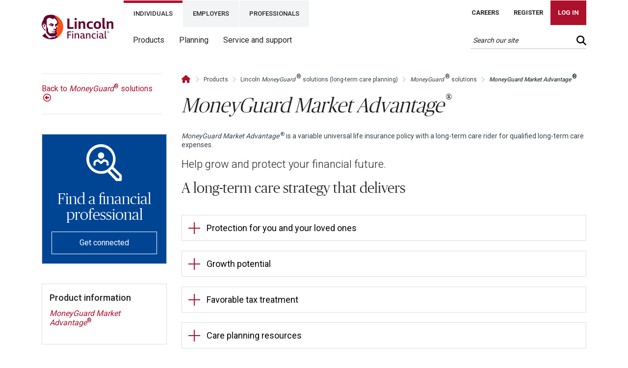

--- FILE ---
content_type: text/html
request_url: https://www.lincolnfinancial.com/public/individuals/products/longtermcareplanning/moneyguardsolutions/moneyguardmarketadvantage
body_size: 4266
content:
<!DOCTYPE html><html lang="en"><head>
    <meta charset="utf-8">
    <meta name="theme-color" content="#ad112b">
    <meta http-equiv="Content-Security-Policy" content="upgrade-insecure-requests">
    <link rel="manifest" href="/pbl-static-ui/manifest.json" crossorigin="use-credentials">
    <base href="/">
    
    
    
    
    
    <title>MoneyGuard Market Advantage | Lincoln Financial</title>
	 <meta name="Keywords" content="MoneyGuard Market Advantage, variable universal life insurance" />
	 <meta name="Description" content="MoneyGuard Market Advantage® is a variable universal life insurance policy with a long-term care rider for qualified long-term care expenses." />

 	 <meta name="format-detection" content="telephone=no" />

 	 <meta property="og:site_name" content="lincolnfinancial" />
	 <meta property="og:site" content="lincolnfinancial.com" />
	 <meta property="og:title" content="MoneyGuard Market Advantage | Lincoln Financial" />
	 <meta property="og:description" content="MoneyGuard Market Advantage® is a variable universal life insurance policy with a long-term care rider for qualified long-term care expenses." />
	 <meta property="og:image" content="" />
	 <meta property="og:url" content="https://www.lincolnfinancial.com/public/individuals/products/longtermcareplanning/moneyguardsolutions/moneyguardmarketadvantage" />
	 <meta property="og:type" content="article" />

 	 <meta property="twitter:card" content="" />
	 <meta property="twitter:site" content="@lincolnfingroup" />
	 <meta property="twitter:creator" content="@lincolnfingroup" />
	 <meta property="twitter:title" content="MoneyGuard Market Advantage | Lincoln Financial" />
	 <meta property="twitter:description" content="MoneyGuard Market Advantage® is a variable universal life insurance policy with a long-term care rider for qualified long-term care expenses." />
	 <meta property="twitter:image" content="" />

 	 <link  rel="canonical" href="https://www.lincolnfinancial.com/public/individuals/products/longtermcareplanning/moneyguardsolutions/moneyguardmarketadvantage" />

    
    <meta http-equiv="X-UA-Compatible" content="IE=edge">
    <meta name="viewport" content="width=device-width, initial-scale=1, user-scalable=yes">
    <link rel="icon" type="image/x-icon" href="/pbl-static-ui/assets/favicon.ico">
    <link rel="apple-touch-icon" href="/pbl-static-ui/assets/touch192.png">
    <script rel="preconnect" src="https://ajax.googleapis.com/ajax/libs/jquery/3.5.1/jquery.min.js"></script>


    <script>
      jQuery = $;
      PRODUCTION_ENV = "local";

      function wavetoolfix() {
        var textarea = document.getElementById("g-recaptcha-response-100000");
        if (textarea) {
          textarea.setAttribute("aria-hidden", "true");
          textarea.setAttribute("aria-label", "recaptcha token");
          textarea.setAttribute("aria-readonly", "true");
        }
        var textarea2 = document.getElementById("g-recaptcha-response-100001");
        if (textarea2) {
          textarea2.setAttribute("aria-hidden", "true");
          textarea2.setAttribute("aria-label", "recaptcha token");
          textarea2.setAttribute("aria-readonly", "true");
        }
      }
    </script>
  <style>@import"https://fonts.googleapis.com/css2?family=Roboto:wght@300&display=swap";@import"https://fonts.googleapis.com/css2?family=Roboto:wght@400&display=swap";@import"https://fonts.googleapis.com/css2?family=Roboto:wght@500&display=swap";@import"https://fonts.googleapis.com/css2?family=Roboto:wght@700&display=swap";:root{--blue:#007bff;--indigo:#6610f2;--purple:#6f42c1;--pink:#e83e8c;--red:#dc3545;--orange:#fd7e14;--yellow:#ffc107;--green:#28a745;--teal:#20c997;--cyan:#17a2b8;--white:#fff;--gray:#6c757d;--gray-dark:#343a40;--primary:#007bff;--secondary:#6c757d;--success:#28a745;--info:#17a2b8;--warning:#ffc107;--danger:#dc3545;--light:#f8f9fa;--dark:#343a40;--breakpoint-xs:0;--breakpoint-sm:576px;--breakpoint-md:768px;--breakpoint-lg:992px;--breakpoint-xl:1200px;--font-family-sans-serif:-apple-system,BlinkMacSystemFont,"Segoe UI",Roboto,"Helvetica Neue",Arial,"Noto Sans","Liberation Sans",sans-serif,"Apple Color Emoji","Segoe UI Emoji","Segoe UI Symbol","Noto Color Emoji";--font-family-monospace:SFMono-Regular,Menlo,Monaco,Consolas,"Liberation Mono","Courier New",monospace}*,:after,:before{box-sizing:border-box}html{font-family:sans-serif;line-height:1.15;-webkit-text-size-adjust:100%;-webkit-tap-highlight-color:transparent}@media print{*,:after,:before{text-shadow:none!important;box-shadow:none!important}@page{size:a3}body{min-width:992px!important}}@font-face{font-family:"Font Awesome 6 Brands";font-style:normal;font-weight:400;font-display:block;src:url(fa-brands-400.86ee2658f0f3b5a5.woff2) format("woff2"),url(fa-brands-400.8eaf0c8893de015e.ttf) format("truetype")}@font-face{font-family:"Font Awesome 6 Free";font-style:normal;font-weight:400;font-display:block;src:url(fa-regular-400.849b82e233cfe2f9.woff2) format("woff2"),url(fa-regular-400.bd1cf947e4932a4d.ttf) format("truetype")}@font-face{font-family:"Font Awesome 6 Free";font-style:normal;font-weight:900;font-display:block;src:url(fa-solid-900.ee6983981ffcbb41.woff2) format("woff2"),url(fa-solid-900.7a5aa5abd625137f.ttf) format("truetype")}:root{--fa-style-family-brands:"Font Awesome 6 Brands";--fa-font-brands:normal 400 1em/1 "Font Awesome 6 Brands"}@font-face{font-family:"Font Awesome 6 Brands";font-style:normal;font-weight:400;font-display:block;src:url(fa-brands-400.86ee2658f0f3b5a5.woff2) format("woff2"),url(fa-brands-400.8eaf0c8893de015e.ttf) format("truetype")}:root{--fa-font-regular:normal 400 1em/1 "Font Awesome 6 Free"}@font-face{font-family:"Font Awesome 6 Free";font-style:normal;font-weight:400;font-display:block;src:url(fa-regular-400.849b82e233cfe2f9.woff2) format("woff2"),url(fa-regular-400.bd1cf947e4932a4d.ttf) format("truetype")}:root{--fa-style-family-classic:"Font Awesome 6 Free";--fa-font-solid:normal 900 1em/1 "Font Awesome 6 Free"}@font-face{font-family:"Font Awesome 6 Free";font-style:normal;font-weight:900;font-display:block;src:url(fa-solid-900.ee6983981ffcbb41.woff2) format("woff2"),url(fa-solid-900.7a5aa5abd625137f.ttf) format("truetype")}@charset "UTF-8";:root{--blue:#007bff;--indigo:#6610f2;--purple:#6f42c1;--pink:#e83e8c;--red:#dc3545;--orange:#fd7e14;--yellow:#ffc107;--green:#28a745;--teal:#20c997;--cyan:#17a2b8;--white:#fff;--gray:#6c757d;--gray-dark:#343a40;--primary:#ad112b;--secondary:#5a5a5a;--success:#28a745;--info:#17a2b8;--warning:#ffc107;--danger:#dc3545;--light:#f8f9fa;--dark:#343a40;--breakpoint-xs:0;--breakpoint-sm:576px;--breakpoint-md:768px;--breakpoint-lg:992px;--breakpoint-xl:1200px;--font-family-sans-serif:-apple-system, BlinkMacSystemFont, "Segoe UI", Roboto, "Helvetica Neue", Arial, "Noto Sans", "Liberation Sans", sans-serif, "Apple Color Emoji", "Segoe UI Emoji", "Segoe UI Symbol", "Noto Color Emoji";--font-family-monospace:SFMono-Regular, Menlo, Monaco, Consolas, "Liberation Mono", "Courier New", monospace}*,*:before,*:after{box-sizing:border-box}html{font-family:sans-serif;line-height:1.15;-webkit-text-size-adjust:100%;-webkit-tap-highlight-color:rgba(0,0,0,0)}body{margin:0;font-family:-apple-system,BlinkMacSystemFont,Segoe UI,Roboto,Helvetica Neue,Arial,Noto Sans,Liberation Sans,sans-serif,"Apple Color Emoji","Segoe UI Emoji",Segoe UI Symbol,"Noto Color Emoji";font-size:1rem;font-weight:400;line-height:1.5;color:#212529;text-align:left;background-color:#fff}@media print{*,*:before,*:after{text-shadow:none!important;box-shadow:none!important}@page{size:a3}body{min-width:992px!important}}body{opacity:0;animation:fadeInBody .8s;animation-delay:.5s;animation-fill-mode:forwards}@keyframes fadeInBody{0%{opacity:0}to{opacity:1}}body{color:#222;font-family:Roboto,sans-serif;font-size:16px;scroll-behavior:smooth}@media (max-width: 767.98px){body{font-size:15px}}html,body{height:100%}body{margin:0;font-family:Roboto,sans-serif}</style><link rel="stylesheet" href="/pbl-static-ui/styles.deb5f327abf7ee71.css" media="print" onload="this.media='all'"><noscript><link rel="stylesheet" href="/pbl-static-ui/styles.deb5f327abf7ee71.css"></noscript>
<script>(window.BOOMR_mq=window.BOOMR_mq||[]).push(["addVar",{"rua.upush":"false","rua.cpush":"false","rua.upre":"false","rua.cpre":"false","rua.uprl":"false","rua.cprl":"false","rua.cprf":"false","rua.trans":"SJ-dc2d86c4-705a-43dd-92b0-041cf24236be","rua.cook":"false","rua.ims":"false","rua.ufprl":"false","rua.cfprl":"false","rua.isuxp":"false","rua.texp":"norulematch","rua.ceh":"false","rua.ueh":"false","rua.ieh.st":"0"}]);</script>
                              <script>!function(e){var n="https://s.go-mpulse.net/boomerang/";if("False"=="True")e.BOOMR_config=e.BOOMR_config||{},e.BOOMR_config.PageParams=e.BOOMR_config.PageParams||{},e.BOOMR_config.PageParams.pci=!0,n="https://s2.go-mpulse.net/boomerang/";if(window.BOOMR_API_key="Y9BCK-S7G65-5X7B5-2FQXY-5AV5E",function(){function e(){if(!o){var e=document.createElement("script");e.id="boomr-scr-as",e.src=window.BOOMR.url,e.async=!0,i.parentNode.appendChild(e),o=!0}}function t(e){o=!0;var n,t,a,r,d=document,O=window;if(window.BOOMR.snippetMethod=e?"if":"i",t=function(e,n){var t=d.createElement("script");t.id=n||"boomr-if-as",t.src=window.BOOMR.url,BOOMR_lstart=(new Date).getTime(),e=e||d.body,e.appendChild(t)},!window.addEventListener&&window.attachEvent&&navigator.userAgent.match(/MSIE [67]\./))return window.BOOMR.snippetMethod="s",void t(i.parentNode,"boomr-async");a=document.createElement("IFRAME"),a.src="about:blank",a.title="",a.role="presentation",a.loading="eager",r=(a.frameElement||a).style,r.width=0,r.height=0,r.border=0,r.display="none",i.parentNode.appendChild(a);try{O=a.contentWindow,d=O.document.open()}catch(_){n=document.domain,a.src="javascript:var d=document.open();d.domain='"+n+"';void(0);",O=a.contentWindow,d=O.document.open()}if(n)d._boomrl=function(){this.domain=n,t()},d.write("<bo"+"dy onload='document._boomrl();'>");else if(O._boomrl=function(){t()},O.addEventListener)O.addEventListener("load",O._boomrl,!1);else if(O.attachEvent)O.attachEvent("onload",O._boomrl);d.close()}function a(e){window.BOOMR_onload=e&&e.timeStamp||(new Date).getTime()}if(!window.BOOMR||!window.BOOMR.version&&!window.BOOMR.snippetExecuted){window.BOOMR=window.BOOMR||{},window.BOOMR.snippetStart=(new Date).getTime(),window.BOOMR.snippetExecuted=!0,window.BOOMR.snippetVersion=12,window.BOOMR.url=n+"Y9BCK-S7G65-5X7B5-2FQXY-5AV5E";var i=document.currentScript||document.getElementsByTagName("script")[0],o=!1,r=document.createElement("link");if(r.relList&&"function"==typeof r.relList.supports&&r.relList.supports("preload")&&"as"in r)window.BOOMR.snippetMethod="p",r.href=window.BOOMR.url,r.rel="preload",r.as="script",r.addEventListener("load",e),r.addEventListener("error",function(){t(!0)}),setTimeout(function(){if(!o)t(!0)},3e3),BOOMR_lstart=(new Date).getTime(),i.parentNode.appendChild(r);else t(!1);if(window.addEventListener)window.addEventListener("load",a,!1);else if(window.attachEvent)window.attachEvent("onload",a)}}(),"".length>0)if(e&&"performance"in e&&e.performance&&"function"==typeof e.performance.setResourceTimingBufferSize)e.performance.setResourceTimingBufferSize();!function(){if(BOOMR=e.BOOMR||{},BOOMR.plugins=BOOMR.plugins||{},!BOOMR.plugins.AK){var n="false"=="true"?1:0,t="",a="amgkm2ixyydbm2l6ri5q-f-f7de45db5-clientnsv4-s.akamaihd.net",i="false"=="true"?2:1,o={"ak.v":"39","ak.cp":"1254548","ak.ai":parseInt("608646",10),"ak.ol":"0","ak.cr":9,"ak.ipv":4,"ak.proto":"h2","ak.rid":"13dd00d4","ak.r":37607,"ak.a2":n,"ak.m":"a","ak.n":"essl","ak.bpcip":"3.12.166.0","ak.cport":36088,"ak.gh":"23.198.5.37","ak.quicv":"","ak.tlsv":"tls1.3","ak.0rtt":"","ak.0rtt.ed":"","ak.csrc":"-","ak.acc":"","ak.t":"1769900603","ak.ak":"hOBiQwZUYzCg5VSAfCLimQ==69rrmRDiDavxy37e8xMTZnuEYZRa62OQ5HGbLupkny8LrIcMfJhX/Pjg2keIDkgSLIXFONgoiqUr3vO5CfFwp9albINjeD/YyjlOaKV7edGYDYEYZSgO31ok8QeWuaReppvcS45clVSxdj6LQj467f+jyaMRWWnAuuNxPRoi1oZNyhe2ijrTmPazOZ+5jJAaYy3U+yVSI/alzE6Y4cuExK7Y/Oij7XHzdM+JZGvyQdqTmjZJjS2Gp7XHpbDM2pbeaAFUfiTOYMVBycUTG6tFc8TmMwKJO8Uj8ujS0cbvQwY1LdMOBXdDkrtQJxabc+8ojTEJfZcz3i03vld8ZovqC2IiUD3Q5GWx06R/4yMwU2PHPgQ4XezzyZQKW3pQevJitlOWXL5sfEAHJHE2mtH0bgBwnC0svyT9/i5BISVHVJY=","ak.pv":"114","ak.dpoabenc":"","ak.tf":i};if(""!==t)o["ak.ruds"]=t;var r={i:!1,av:function(n){var t="http.initiator";if(n&&(!n[t]||"spa_hard"===n[t]))o["ak.feo"]=void 0!==e.aFeoApplied?1:0,BOOMR.addVar(o)},rv:function(){var e=["ak.bpcip","ak.cport","ak.cr","ak.csrc","ak.gh","ak.ipv","ak.m","ak.n","ak.ol","ak.proto","ak.quicv","ak.tlsv","ak.0rtt","ak.0rtt.ed","ak.r","ak.acc","ak.t","ak.tf"];BOOMR.removeVar(e)}};BOOMR.plugins.AK={akVars:o,akDNSPreFetchDomain:a,init:function(){if(!r.i){var e=BOOMR.subscribe;e("before_beacon",r.av,null,null),e("onbeacon",r.rv,null,null),r.i=!0}return this},is_complete:function(){return!0}}}}()}(window);</script></head>

  <body>
    <app-root></app-root>
  <script src="/pbl-static-ui/runtime.d96546f243bf1926.js" type="module"></script><script src="/pbl-static-ui/main.3c4cf4b264977af1.js" type="module"></script>

</body></html>

--- FILE ---
content_type: application/javascript
request_url: https://www.lincolnfinancial.com/pbl-static-ui/5295.4f1f6d0c16cc1979.js
body_size: 1788
content:
"use strict";(self.webpackChunklfg=self.webpackChunklfg||[]).push([[5295],{5295:(h,m,a)=>{a.r(m),a.d(m,{LinkComponent:()=>M});var u=a(6053),t=a(5062),k=a(388),p=a(7339),l=a(6895),f=a(7137);function _(e,c){if(1&e&&t._UZ(0,"i",6),2&e){const n=t.oxw(2);t.Q6J("ngClass",n.componentData.LinkStyleIcon)}}const g=function(e){return{color:e}};function d(e,c){if(1&e){const n=t.EpF();t.TgZ(0,"a",3),t.NdJ("click",function(o){t.CHM(n);const s=t.oxw(),r=t.MAs(4);return t.KtG(s.openModal(r,o))})("keyup.enter",function(o){t.CHM(n);const s=t.oxw(),r=t.MAs(4);return t.KtG(s.openModal(r,o))}),t._UZ(1,"span",4),t.ALo(2,"unescape"),t.YNc(3,_,1,1,"i",5),t.qZA()}if(2&e){const n=t.oxw();t.Q6J("ngClass",n.link_class)("ngStyle",t.VKq(6,g,n.componentData.CTAColor?n.componentData.CTAColor:"")),t.xp6(1),t.Q6J("innerHTML",t.lcZ(2,4,n.linkText),t.oJD),t.xp6(2),t.Q6J("ngIf",n.componentData.LinkStyleIcon)}}function x(e,c){if(1&e&&t._UZ(0,"i",6),2&e){const n=t.oxw(2);t.Q6J("ngClass",n.componentData.LinkStyleIcon)}}function C(e,c){if(1&e){const n=t.EpF();t.TgZ(0,"a",7),t.NdJ("click",function(){t.CHM(n);const o=t.oxw();return t.KtG(o.trackTealium())}),t._UZ(1,"span",4),t.ALo(2,"unescape"),t.YNc(3,x,1,1,"i",5),t.qZA()}if(2&e){const n=t.oxw();t.s9C("target",n.componentData.LinkTarget),t.Q6J("ngClass",n.link_class)("ngStyle",t.VKq(9,g,n.componentData.CTAColor?n.componentData.CTAColor:""))("rel","_blank"==n.componentData.LinkTarget?"noreferrer":null),t.uIk("href",n.url,t.LSH),t.xp6(1),t.Q6J("innerHTML",t.lcZ(2,7,n.linkText),t.oJD),t.xp6(2),t.Q6J("ngIf",n.componentData.LinkStyleIcon)}}function D(e,c){if(1&e&&(t.TgZ(0,"div",17),t._UZ(1,"h3",18)(2,"p",4),t.qZA()),2&e){const n=t.oxw(2);t.xp6(1),t.Q6J("innerHtml",n.redirectDisclaimerText.Title,t.oJD),t.xp6(1),t.Q6J("innerHTML",n.redirectDisclaimerText.Copy,t.oJD)}}function T(e,c){if(1&e){const n=t.EpF();t.TgZ(0,"button",8),t.NdJ("click",function(){t.CHM(n);const o=t.oxw();return t.KtG(o.modalRef.hide())}),t._UZ(1,"span",9),t.qZA(),t.TgZ(2,"div",10),t.YNc(3,D,3,2,"div",11),t.qZA(),t.TgZ(4,"div",12)(5,"div",13)(6,"a",14),t.NdJ("click",function(){t.CHM(n);const o=t.oxw();return t.KtG(o.modalRef.hide())}),t._uU(7),t._UZ(8,"i",15),t.qZA(),t.TgZ(9,"a",16),t.NdJ("click",function(){t.CHM(n);const o=t.oxw();return t.KtG(o.modalRef.hide())}),t._uU(10," Cancel "),t.qZA()()()}if(2&e){const n=t.oxw();t.xp6(3),t.Q6J("ngIf",n.redirectDisclaimerText),t.xp6(4),t.hij(" ",n.redirectDisclaimerText.LinkText," ")}}let M=(()=>{const c=class{constructor(i,o,s){this.modalService=i,this.changeDetection=o,this.tealium=s,this.subscriptions=[]}ngOnInit(){try{this.gridColor&&(this.link_class="white-link"),this.componentData&&this.componentData.url?this.url=this.componentData.url:this.componentData.PageAssoc&&this.componentData.PageAssoc.url?this.url=this.componentData.PageAssoc.url:this.componentData.ExternalLinkURL&&(this.url=this.componentData.ExternalLinkURL),this.componentData&&this.componentData.LinkText?this.linkText=this.componentData.LinkText:this.componentData&&this.componentData.NavTitle?this.linkText=this.componentData.NavTitle:this.componentData&&this.componentData.PageAssoc&&this.componentData.PageAssoc.NavTitle&&(this.linkText=this.componentData.PageAssoc.NavTitle)}catch(i){console.log(i)}}openModal(i,o){var s=o.target;const r=(0,u.aj)(this.modalService.onHide).subscribe(()=>this.changeDetection.markForCheck());this.subscriptions.push(this.modalService.onHide.subscribe(L=>{s.focus()})),this.subscriptions.push(r),this.modalRef=this.modalService.show(i,Object.assign({},{class:"commonModal"})),this.Tealium()}trackTealium(){this.Tealium()}Tealium(){let i=unescape(this.linkText.replace(/<.*?>/g,""));this.tealium.link({event_action:"link",event_name:i,event_assetid:this.componentData.id??"1599565111111",event_type:this.evt_type})}};let e=c;return c.\u0275fac=function(o){return new(o||c)(t.Y36(k.tT),t.Y36(t.sBO),t.Y36(p.D))},c.\u0275cmp=t.Xpm({type:c,selectors:[["lfg-link"]],inputs:{componentData:"componentData",gridColor:"gridColor",evt_type:"evt_type",redirectDisclaimerText:"redirectDisclaimerText"},decls:5,vars:2,consts:[[3,"ngIf","ngIfElse"],["noDisclaimerText",""],["template",""],["tabindex","0",1,"link",3,"ngClass","ngStyle","click","keyup.enter"],[3,"innerHTML"],["class","styleicon",3,"ngClass",4,"ngIf"],[1,"styleicon",3,"ngClass"],["tabindex","0",1,"link",3,"target","ngClass","ngStyle","rel","click"],["type","button","aria-label","Close Modal",1,"close","pull-right",3,"click"],["aria-hidden","true",1,"fa","fa-times"],[1,"modal-body"],["class","default-external-link-copy",4,"ngIf"],[1,"modal-footer"],[1,"btn-grp"],["tabindex","0","aria-label","Close Modal","href","url","rel","noreferrer","target","_blank",1,"btn","btn-primary",3,"click"],[1,"fa","fa-external-link-alt"],["tabindex","0","aria-label","Close",1,"btn","btn-link",3,"click"],[1,"default-external-link-copy"],[3,"innerHtml"]],template:function(o,s){if(1&o&&(t.YNc(0,d,4,8,"ng-template",0),t.YNc(1,C,4,11,"ng-template",null,1,t.W1O),t.YNc(3,T,11,2,"ng-template",null,2,t.W1O)),2&o){const r=t.MAs(2);t.Q6J("ngIf",s.componentData.ShowRedirectDisclaimer&&"Yes"==s.componentData.ShowRedirectDisclaimer)("ngIfElse",r)}},dependencies:[l.mk,l.O5,l.PC,f.v],styles:["a.link[_ngcontent-%COMP%]{color:#ad112b;cursor:pointer}a.link.white-link[_ngcontent-%COMP%]{color:#fff!important}a.link[_ngcontent-%COMP%]   span[_ngcontent-%COMP%]{display:inline}a.link[_ngcontent-%COMP%]   span.ext[_ngcontent-%COMP%]{margin-left:3px;font-size:70%}a.link[_ngcontent-%COMP%]   .styleicon[_ngcontent-%COMP%]{margin:0 3px!important}a.link[_ngcontent-%COMP%]:hover, a.link[_ngcontent-%COMP%]:focus{text-shadow:0 0 .65px #777,0 0 .65px #777;cursor:pointer}a.link[_ngcontent-%COMP%]:focus{outline:2px dotted #036d9b}"]}),e})()},7137:(h,m,a)=>{a.d(m,{v:()=>k});var u=a(5062),t=a(1481);let k=(()=>{const l=class{constructor(_){this.sanitized=_}transform(_){return unescape(_)}};let p=l;return l.\u0275fac=function(g){return new(g||l)(u.Y36(t.H7,16))},l.\u0275pipe=u.Yjl({name:"unescape",type:l,pure:!0}),p})()}}]);

--- FILE ---
content_type: application/javascript
request_url: https://tags.tiqcdn.com/utag/lfg/lfgsites2/prod/utag.js
body_size: 16719
content:
//tealium universal tag - utag.loader ut4.0.202601240024, Copyright 2026 Tealium.com Inc. All Rights Reserved.
var utag_condload=false;window.__tealium_twc_switch=false;try{(function(a,b,c){if(typeof utag_data=='undefined')utag_data={};a=location.pathname.split('/');b=(a.length>9)?9:a.length;for(c=1;c<b;c++){utag_data['_pathname'+c]=(typeof a[c]!='undefined')?a[c]:''}})();}catch(e){console.log(e);}
if(!utag_condload){try{try{var consentBlackbarDiv=document.createElement('div');consentBlackbarDiv.setAttribute("id","consent_blackbar");var teConsentDiv=document.createElement('div');teConsentDiv.setAttribute("id","teconsent");if(document.querySelector('header')){document.querySelector('header').prepend(consentBlackbarDiv);}else{document.querySelector('body').prepend(consentBlackbarDiv);}
if(document.querySelector('.footer-right')){document.querySelector('.footer-right').append(teConsentDiv);}else if(document.querySelector('.footer-dark')){document.querySelector('.footer-dark').append(teConsentDiv);}else{document.querySelector('footer').append(teConsentDiv);}
lincolnPrivacyURL=encodeURIComponent("https://www.lincolnfinancial.com/public/general/privacy/onlineprivacypolicy");const trustarcScript=document.createElement('script');trustarcScript.setAttribute('type','text/javascript');trustarcScript.setAttribute('src','//consent.trustarc.com/notice?domain=lincolnfinancialgroup.com&c=teconsent&js=nj&noticeType=bb&gtm=1&text=true&pcookie&cookieLink='+lincolnPrivacyURL);trustarcScript.setAttribute("async","");trustarcScript.crossOrigin='';trustarcScript.onerror=function handleScriptError(){console.log('Error loading Trustarc script');};document.head.appendChild(trustarcScript);}catch(e){console.log(e)}}catch(e){console.log(e);}}
if(!utag_condload){try{try{const teconsentListener=new MutationObserver(function(mutations){mutations.forEach(function(mutation){if(mutation.addedNodes){for(const node of mutation.addedNodes){if(node.tagName==='A'&&node.classList&&node.classList.contains('truste_cursor_pointer')){node.style.color='#fff';teconsentListener.disconnect();}}}});});teconsentListener.observe(document.getElementById("teconsent"),{childList:true,subtree:true});}catch(e){console.log(e)}}catch(e){console.log(e);}}
if(!utag_condload){try{try{window.utag_cfg_ovrd=window.utag_cfg_ovrd||{};window.utag_cfg_ovrd.split_cookie=false;}catch(e){console.log(e)}}catch(e){console.log(e);}}
if(!utag_condload){try{try{window.utag_cfg_ovrd=window.utag_cfg_ovrd||{};window.utag_cfg_ovrd.always_set_v_id=true;}catch(e){console.log(e)}}catch(e){console.log(e);}}
if(typeof utag=="undefined"&&!utag_condload){var utag={id:"lfg.lfgsites2",o:{},sender:{},send:{},rpt:{ts:{a:new Date()}},dbi:[],db_log:[],loader:{q:[],lc:0,f:{},p:0,ol:0,wq:[],lq:[],bq:{},bk:{},rf:0,ri:0,rp:0,rq:[],ready_q:[],sendq:{"pending":0},run_ready_q:function(){for(var i=0;i<utag.loader.ready_q.length;i++){utag.DB("READY_Q:"+i);try{utag.loader.ready_q[i]()}catch(e){utag.DB(e)};}},lh:function(a,b,c){a=""+location.hostname;b=a.split(".");c=(/\.co\.|\.com\.|\.org\.|\.edu\.|\.net\.|\.asn\.|\...\.jp$/.test(a))?3:2;return b.splice(b.length-c,c).join(".");},WQ:function(a,b,c,d,g){utag.DB('WQ:'+utag.loader.wq.length);try{if(utag.udoname&&utag.udoname.indexOf(".")<0){utag.ut.merge(utag.data,window[utag.udoname],0);}
if(utag.cfg.load_rules_at_wait){utag.handler.LR(utag.data);}}catch(e){utag.DB(e)};d=0;g=[];for(a=0;a<utag.loader.wq.length;a++){b=utag.loader.wq[a];b.load=utag.loader.cfg[b.id].load;if(b.load==4){this.f[b.id]=0;utag.loader.LOAD(b.id)}else if(b.load>0){g.push(b);d++;}else{this.f[b.id]=1;}}
for(a=0;a<g.length;a++){utag.loader.AS(g[a]);}
if(d==0){utag.loader.END();}},AS:function(a,b,c,d){utag.send[a.id]=a;if(typeof a.src=='undefined'||!utag.ut.hasOwn(a,'src')){a.src=utag.cfg.path+((typeof a.name!='undefined')?a.name:'ut'+'ag.'+a.id+'.js')}
a.src+=(a.src.indexOf('?')>0?'&':'?')+'utv='+(a.v?utag.cfg.template+a.v:utag.cfg.v);utag.rpt['l_'+a.id]=a.src;b=document;this.f[a.id]=0;if(a.load==2){utag.DB("Attach sync: "+a.src);a.uid=a.id;b.write('<script id="utag_'+a.id+'" src="'+a.src+'"></scr'+'ipt>')
if(typeof a.cb!='undefined')a.cb();}else if(a.load==1||a.load==3){if(b.createElement){c='utag_lfg.lfgsites2_'+a.id;if(!b.getElementById(c)){d={src:a.src,id:c,uid:a.id,loc:a.loc}
if(a.load==3){d.type="iframe"};if(typeof a.cb!='undefined')d.cb=a.cb;utag.ut.loader(d);}}}},GV:function(a,b,c){b={};for(c in a){if(a.hasOwnProperty(c)&&typeof a[c]!="function")b[c]=a[c];}
return b},OU:function(tid,tcat,a,b,c,d,f,g){g={};utag.loader.RDcp(g);try{if(typeof g['cp.OPTOUTMULTI']!='undefined'){c=utag.loader.cfg;a=utag.ut.decode(g['cp.OPTOUTMULTI']).split('|');for(d=0;d<a.length;d++){b=a[d].split(':');if(b[1]*1!==0){if(b[0].indexOf('c')==0){for(f in utag.loader.GV(c)){if(c[f].tcat==b[0].substring(1))c[f].load=0;if(c[f].tid==tid&&c[f].tcat==b[0].substring(1))return true;}
if(tcat==b[0].substring(1))return true;}else if(b[0]*1==0){utag.cfg.nocookie=true}else{for(f in utag.loader.GV(c)){if(c[f].tid==b[0])c[f].load=0}
if(tid==b[0])return true;}}}}}catch(e){utag.DB(e)}
return false;},RDdom:function(o){var d=document||{},l=location||{};o["dom.referrer"]=d.referrer;o["dom.title"]=""+d.title;o["dom.domain"]=""+l.hostname;o["dom.query_string"]=(""+l.search).substring(1);o["dom.hash"]=(""+l.hash).substring(1);o["dom.url"]=""+d.URL;o["dom.pathname"]=""+l.pathname;o["dom.viewport_height"]=window.innerHeight||(d.documentElement?d.documentElement.clientHeight:960);o["dom.viewport_width"]=window.innerWidth||(d.documentElement?d.documentElement.clientWidth:960);},RDcp:function(o,b,c,d){b=utag.loader.RC();for(d in b){if(d.match(/utag_(.*)/)){for(c in utag.loader.GV(b[d])){o["cp.utag_"+RegExp.$1+"_"+c]=b[d][c];}}}
for(c in utag.loader.GV((utag.cl&&!utag.cl['_all_'])?utag.cl:b)){if(c.indexOf("utag_")<0&&typeof b[c]!="undefined")o["cp."+c]=b[c];}},hasSplitUtagMainCookie:function(){return document.cookie.match(/([\s\S]*)utag_main_([\s\S]*)=([\s\S]*)/g);},hasUtagMainCookie:function(){return document.cookie.includes("utag_main=");},convertingToSplitCookies:function(){return utag.cfg.split_cookie&&utag.loader.hasUtagMainCookie();},revertingSplitCookies:function(){return!utag.cfg.split_cookie&&utag.loader.hasSplitUtagMainCookie();},readIndividualCookies:function(){if(!document.cookie||document.cookie===""){return{};}
var cookies=document.cookie.split("; ");return cookies.reduce(function(result,cookie){var kv=cookie.split("=");if(kv[0].startsWith("utag_")){var cookieName=kv[0].split("_")[1];var cookieNameWithTag="utag_"+cookieName;if(!result[cookieNameWithTag]){result[cookieNameWithTag]={};}
var nameTrimmed=kv[0].replace(cookieNameWithTag+"_","");result[cookieNameWithTag][nameTrimmed]=String(kv[1]).replace(/%3B/g,';')}
return result;},{});},RDqp:function(o,a,b,c){a=location.search+(location.hash+'').replace("#","&");if(utag.cfg.lowerqp){a=a.toLowerCase()};if(a.length>1){b=a.substring(1).split('&');for(a=0;a<b.length;a++){c=b[a].split("=");if(c.length>1){o["qp."+c[0]]=utag.ut.decode(c[1])}}}},RDmeta:function(o,a,b,h){a=document.getElementsByTagName("meta");for(b=0;b<a.length;b++){try{h=a[b].name||a[b].getAttribute("property")||"";}catch(e){h="";utag.DB(e)};if(utag.cfg.lowermeta){h=h.toLowerCase()};if(h!=""){o["meta."+h]=a[b].content}}},RDva:function(o){var readAttr=function(o,l){var a="",b;a=localStorage.getItem(l);if(!a||a=="{}")return;b=utag.ut.flatten({va:JSON.parse(a)});utag.ut.merge(o,b,1);}
try{readAttr(o,"tealium_va");readAttr(o,"tealium_va_"+o["ut.account"]+"_"+o["ut.profile"]);}catch(e){utag.DB(e)}},RDut:function(o,a){var t={};var d=new Date();var m=(utag.ut.typeOf(d.toISOString)=="function");o["ut.domain"]=utag.cfg.domain;o["ut.version"]=utag.cfg.v;t["tealium_event"]=o["ut.event"]=a||"view";t["tealium_visitor_id"]=o["ut.visitor_id"]=o["cp.utag_main_v_id"];t["tealium_session_id"]=o["ut.session_id"]=o["cp.utag_main_ses_id"];t["tealium_session_number"]=o["cp.utag_main__sn"];t["tealium_session_event_number"]=o["cp.utag_main__se"];try{t["tealium_datasource"]=utag.cfg.datasource;t["tealium_account"]=o["ut.account"]=utag.cfg.utid.split("/")[0];t["tealium_profile"]=o["ut.profile"]=utag.cfg.utid.split("/")[1];t["tealium_environment"]=o["ut.env"]="prod";}catch(e){utag.DB(e)}
t["tealium_random"]=Math.random().toFixed(16).substring(2);t["tealium_library_name"]="ut"+"ag.js";t["tealium_library_version"]=(utag.cfg.template+"0").substring(2);t["tealium_timestamp_epoch"]=Math.floor(d.getTime()/1000);t["tealium_timestamp_utc"]=(m?d.toISOString():"");d.setHours(d.getHours()-(d.getTimezoneOffset()/60));t["tealium_timestamp_local"]=(m?d.toISOString().replace("Z",""):"");utag.ut.merge(o,t,0);},RDses:function(o,a,c){a=(new Date()).getTime();c=(a+parseInt(utag.cfg.session_timeout))+"";if(!o["cp.utag_main_ses_id"]){o["cp.utag_main_ses_id"]=a+"";o["cp.utag_main__ss"]="1";o["cp.utag_main__se"]="1";o["cp.utag_main__sn"]=(1+parseInt(o["cp.utag_main__sn"]||0))+"";}else{o["cp.utag_main__ss"]="0";o["cp.utag_main__se"]=(1+parseInt(o["cp.utag_main__se"]||0))+"";}
o["cp.utag_main__pn"]=o["cp.utag_main__pn"]||"1";o["cp.utag_main__st"]=c;var ses_id=utag.loader.addExpSessionFlag(o["cp.utag_main_ses_id"]||a);var pn=utag.loader.addExpSessionFlag(o["cp.utag_main__pn"]);var ss=utag.loader.addExpSessionFlag(o["cp.utag_main__ss"]);var st=utag.loader.addExpSessionFlag(c);var se=utag.loader.addExpSessionFlag(o["cp.utag_main__se"]);utag.loader.SC("utag_main",{_sn:(o["cp.utag_main__sn"]||1),_se:se,_ss:ss,_st:st,ses_id:ses_id,_pn:pn});},containsExpSessionFlag:function(v){return String(v).replace(/%3B/g,';').includes(";exp-session");},addExpSessionFlag:function(v){return utag.loader.containsExpSessionFlag(v)?v:v+";exp-session";},containsExpFlag:function(v){return String(v).replace(/%3B/g,';').includes(";exp-");},addExpFlag:function(v,x){return utag.loader.containsExpFlag(v)?v:v+";exp-"+String(x);},RDpv:function(o){if(typeof utag.pagevars=="function"){utag.DB("Read page variables");utag.pagevars(o);}},RDlocalStorage:function(o){if(utag.cfg.ignoreLocalStorage){return;}
Object.keys(window.localStorage).forEach(function(localStorageKey){o["ls."+localStorageKey]=window.localStorage[localStorageKey];});},RDsessionStorage:function(o){if(utag.cfg.ignoreSessionStorage){return;}
Object.keys(window.sessionStorage).forEach(function(sessionStorageKey){o["ss."+sessionStorageKey]=window.sessionStorage[sessionStorageKey];});},convertCustomMultiCookies:function(){var cookiesToConvert={}
if(utag.loader.convertingToSplitCookies()){utag.loader.mapUtagCookies(function(parentCookie){cookiesToConvert[parentCookie.key]=cookiesToConvert[parentCookie.key]||{}
parentCookie.value.split('$').forEach(function(subCookie){var key=subCookie.split(':')[0]
var value=subCookie.split(':')[1]
cookiesToConvert[parentCookie.key][key]=(String(value).indexOf('%3Bexp-')!==-1&&String(value).indexOf('%3Bexp-session')===-1)?String(value).replace(/%3B/g,';')+'u':String(value).replace(/%3B/g,';');})})}else if(utag.loader.revertingSplitCookies()){utag.loader.mapUtagCookies(function(splitCookie){var parentCookieName=splitCookie.key.match(/^utag_[^_]*/)[0];var subCookieName=splitCookie.key.split(parentCookieName+'_')[1];cookiesToConvert[parentCookieName]=cookiesToConvert[parentCookieName]||{};cookiesToConvert[parentCookieName][subCookieName]=(String(splitCookie.value).indexOf('%3Bexp-')!==-1&&String(splitCookie.value).indexOf('%3Bexp-session'))===-1?String(splitCookie.value).replace(/%3B/g,';')+'u':String(splitCookie.value).replace(/%3B/g,';');})}
if(utag.loader.convertingToSplitCookies()){utag.loader.getUtagCookies().forEach(function(cookie){utag.loader.deleteCookie(cookie.key);});}else if(utag.loader.revertingSplitCookies()){utag.loader.deleteIndividualCookies();}
Object.keys(cookiesToConvert).forEach(function(key){utag.loader.SC(key,cookiesToConvert[key]);});},RD:function(o,a){utag.DB("utag.loader.RD");utag.DB(o);utag.loader.RDcp(o);if(utag.cfg.split_cookie){utag.loader.checkCookiesAgainstWhitelist();}
if(utag.loader.convertingToSplitCookies()||utag.loader.revertingSplitCookies()){utag.loader.convertCustomMultiCookies();}
if(!utag.loader.rd_flag){utag.loader.rd_flag=1;o["cp.utag_main__pn"]=(1+parseInt(o["cp.utag_main__pn"]||0))+"";var setVId=window.utag_cfg_ovrd&&window.utag_cfg_ovrd.always_set_v_id||false;if(setVId){o["cp.utag_main_v_id"]=o["cp.utag_main_v_id"]||utag.ut.vi((new Date()).getTime());utag.loader.SC("utag_main",{"v_id":o["cp.utag_main_v_id"]});}
utag.loader.RDses(o);}
if(a&&!utag.cfg.noview)utag.loader.RDses(o);utag.loader.RDqp(o);utag.loader.RDmeta(o);utag.loader.RDdom(o);utag.loader.RDut(o,a||"view");utag.loader.RDpv(o);utag.loader.RDva(o);utag.loader.RDlocalStorage(o);utag.loader.RDsessionStorage(o);},whitelistDefined:function(){return utag.cfg.split_cookie_allowlist&&Array.isArray(utag.cfg.split_cookie_allowlist);},cookieIsAllowed:function(key){return!utag.loader.whitelistDefined()||utag.cfg.split_cookie_allowlist.includes(key);},checkCookiesAgainstWhitelist:function(){if(!utag.loader.whitelistDefined()){return;}
utag.loader.mapUtagCookies(function(cookie){if(!utag.loader.cookieIsAllowed(cookie.key.replace("utag_main_",""))){utag.loader.deleteCookie(cookie.key);}},true);},deleteIndividualCookies:function(){utag.loader.mapUtagCookies(function(cookie){utag.loader.deleteCookie(cookie.key);});},deleteCookie:function(key){document.cookie=key+"=; path=/;domain="+utag.cfg.domain+";max-age=0;";},getUtagCookies:function(onlyUtagMain=false){var cookies=document.cookie.split("; ");var result=[];for(var i=0;i<cookies.length;i++){var cookie=cookies[i];if(cookie.startsWith(onlyUtagMain?"utag_main_":"utag_")){var kv=cookie.split("=");result.push({key:kv[0],value:kv[1]});}}
return result;},mapUtagCookies:function(mapFunction,onlyUtagMain=false){var cookies=utag.loader.getUtagCookies(onlyUtagMain);for(var i=0;i<cookies.length;i++){var cookie=cookies[i];mapFunction(cookie);}},filterArray:function(array,predicate){var y=0;for(var x=0;x<array.length;x++){if(predicate(array[x])){array[y]=array[x];y++;}}
array.length=y;},RC:function(a,x,b,c,d,e,f,g,h,i,j,k,l,m,n,o,v,ck,cv,r,s,t){o={};b=(""+document.cookie!="")?(document.cookie).split("; "):[];r=/^(.*?)=(.*)$/;s=/^(.*);exp-(.*)$/;t=(new Date()).getTime();var newMultiCookies;if(utag.loader.hasSplitUtagMainCookie()){newMultiCookies=utag.loader.readIndividualCookies();utag.loader.filterArray(b,function(cookie){return!cookie.startsWith("utag_")});}
for(c=0;c<b.length;c++){if(b[c].match(r)){ck=RegExp.$1;cv=RegExp.$2;}
e=utag.ut.decode(cv);if(typeof ck!="undefined"){if(ck.indexOf("ulog")==0||ck.indexOf("utag_")==0){e=cv.split("$");g=[];j={};for(f=0;f<e.length;f++){try{g=e[f].split(":");if(g.length>2){g[1]=g.slice(1).join(":");}
v="";if((""+g[1]).indexOf("~")==0){h=g[1].substring(1).split("|");for(i=0;i<h.length;i++)h[i]=utag.ut.decode(h[i]);v=h}else v=utag.ut.decode(g[1]);j[g[0]]=v;}catch(er){utag.DB(er)};}
o[ck]={};for(f in utag.loader.GV(j)){if(utag.ut.typeOf(j[f])=="array"){n=[];for(m=0;m<j[f].length;m++){if(j[f][m].match(s)){k=(RegExp.$2=="session")?(typeof j._st!="undefined"?j._st:t-1):parseInt(RegExp.$2);if(k>t)n[m]=(x==0)?j[f][m]:RegExp.$1;}}
j[f]=n.join("|");}else{j[f]=""+j[f];if(j[f].match(s)){k=(RegExp.$2=="session")?(typeof j._st!="undefined"?j._st:t-1):parseInt(RegExp.$2);j[f]=(k<t)?null:(x==0?j[f]:RegExp.$1);}}
if(j[f])o[ck][f]=j[f];}}else if(utag.cl[ck]||utag.cl['_all_']){o[ck]=e}}}
if(newMultiCookies){Object.keys(newMultiCookies).forEach(function(tag){o[tag]={};Object.keys(newMultiCookies[tag]).forEach(function(key){o[tag][key]=newMultiCookies[tag][key].split(';exp-')[0]})});}
return(a)?(o[a]?o[a]:{}):o;},SC:function(a,b,c,d,e,f,g,h,i,j,k,x,v){if(!a)return 0;if(a=="utag_main"&&utag.cfg.nocookie)return 0;v="";var date=new Date();var exp=new Date();var data;exp.setTime(date.getTime()+(365*24*60*60*1000));x=exp.toGMTString();if(c&&c==="da"||(utag.cfg.split_cookie&&c==='d')){x="Thu, 31 Dec 2009 00:00:00 GMT";data=utag.loader.GV(b);}else if(a.indexOf("utag_")!=0&&a.indexOf("ulog")!=0){if(typeof b!="object"){v=b}}else{if(utag.cfg.split_cookie){d=utag.loader.readIndividualCookies()[a]||{};data=utag.loader.GV(b);}else{d=utag.loader.RC(a,0);}
for(e in utag.loader.GV(b)){f=""+b[e];if(f.match(/^(.*);exp-(\d+)(\w)$/)){g=date.getTime()+parseInt(RegExp.$2)*((RegExp.$3=="h")?3600000:86400000);if(RegExp.$3=="u")g=parseInt(RegExp.$2);f=RegExp.$1+";exp-"+g;}
if(c=="i"){if(d[e]==null)d[e]=f;}else if(c=="d")delete d[e];else if(c=="a")d[e]=(d[e]!=null)?(f-0)+(d[e]-0):f;else if(c=="ap"||c=="au"){if(d[e]==null)d[e]=f;else{if(d[e].indexOf("|")>0){d[e]=d[e].split("|")}
g=(utag.ut.typeOf(d[e])=="array")?d[e]:[d[e]];g.push(f);if(c=="au"){h={};k={};for(i=0;i<g.length;i++){if(g[i].match(/^(.*);exp-(.*)$/)){j=RegExp.$1;}
if(typeof k[j]=="undefined"){k[j]=1;h[g[i]]=1;}}
g=[];for(i in utag.loader.GV(h)){g.push(i);}}
d[e]=g}}else d[e]=f;}
if(utag.loader.convertingToSplitCookies()===true){delete d[a];}
data=utag.loader.GV(d);h=new Array();for(g in data){if(utag.ut.typeOf(d[g])=="array"){for(c=0;c<d[g].length;c++){d[g][c]=encodeURIComponent(d[g][c])}
h.push(g+":~"+d[g].join("|"))}else h.push((g+":").replace(/[\,\$\;\?]/g,"")+encodeURIComponent(d[g]))}
if(h.length==0){h.push("");x=""}
v=(h.join("$"));}
if(utag.cfg.split_cookie&&c!=='da'&&c!=='d'){utag.loader.prepareAndWriteCookies(a,data,x);}else if(utag.cfg.split_cookie){utag.loader.mapUtagCookies(function(cookieInfo){var cookiesToDelete=Object.keys(data||{}).map(function(key){return a+'_'+key});if((c==='da'&&cookieInfo.key.startsWith(a))||(c==='d'&&cookiesToDelete.indexOf(cookieInfo.key)!==-1)){document.cookie=cookieInfo.key+"="+v+";path=/;domain="+utag.cfg.domain+";expires="+x+(utag.cfg.secure_cookie?";secure":"");}})}else{document.cookie=a+"="+v+";path=/;domain="+utag.cfg.domain+";expires="+x+(utag.cfg.secure_cookie?";secure":"");}
return 1},prepareAndWriteCookies:function(tag,data,expiration){var defaultSessionExpirationCookies=["_pn","_ss","_st","_ses_id","_se"];var originalExpiration=expiration;if(Object.keys(data).length>0){for(var key in data){expiration=originalExpiration;if(!utag.loader.cookieIsAllowed(key)){continue;}
var value=String(data[key]);if(defaultSessionExpirationCookies.includes(key)){value=utag.loader.addExpSessionFlag(value);}
if(value.match(/exp-(\d+|session)$/)){var expValue=RegExp.$1;if(expValue==="session"&&!!utag.cfg.session_timeout){value=utag.loader.addExpSessionFlag(value);expiration=new Date();expiration.setTime(expiration.getTime()+parseInt(utag.cfg.session_timeout));expiration=expiration.toGMTString();}else{var expInt=parseInt(expValue);if(!!expInt){value=utag.loader.addExpFlag(value,expInt);expiration=new Date(expInt);expiration=expiration.toGMTString();}}}
utag.loader.writeCookie(tag+"_"+key,value,expiration);}
utag.loader.deleteCookie(tag);}},writeCookie:function(key,value,expiration){if(value.includes(";")){value=value.replace(/;/g,encodeURIComponent(";"));}
document.cookie=key+"="+value+";path=/;domain="+utag.cfg.domain+";expires="+expiration+(utag.cfg.secure_cookie?";secure":"");},LOAD:function(a,b,c,d){if(!utag.loader.cfg){return}
if(this.ol==0){if(utag.loader.cfg[a].block&&utag.loader.cfg[a].cbf){this.f[a]=1;delete utag.loader.bq[a];}
for(b in utag.loader.GV(utag.loader.bq)){if(utag.loader.cfg[a].load==4&&utag.loader.cfg[a].wait==0){utag.loader.bk[a]=1;utag.DB("blocked: "+a);}
utag.DB("blocking: "+b);return;}
utag.loader.INIT();return;}
utag.DB('utag.loader.LOAD:'+a);if(this.f[a]==0){this.f[a]=1;if(utag.cfg.noview!=true){if(utag.loader.cfg[a].send){utag.DB("SENDING: "+a);try{if(utag.loader.sendq.pending>0&&utag.loader.sendq[a]){utag.DB("utag.loader.LOAD:sendq: "+a);while(d=utag.loader.sendq[a].shift()){utag.DB(d);utag.sender[a].send(d.event,utag.handler.C(d.data));utag.loader.sendq.pending--;}}else{utag.sender[a].send('view',utag.handler.C(utag.data));}
utag.rpt['s_'+a]=0;}catch(e){utag.DB(e);utag.rpt['s_'+a]=1;}}}
if(utag.loader.rf==0)return;for(b in utag.loader.GV(this.f)){if(this.f[b]==0||this.f[b]==2)return}
utag.loader.END();}},EV:function(a,b,c,d){if(b=="ready"){if(!utag.data){try{utag.cl={'_all_':1};utag.loader.initdata();utag.loader.RD(utag.data);}catch(e){utag.DB(e)};}
if((document.attachEvent||utag.cfg.dom_complete)?document.readyState==="complete":document.readyState!=="loading")setTimeout(c,1);else{utag.loader.ready_q.push(c);var RH;if(utag.loader.ready_q.length<=1){if(document.addEventListener){RH=function(){document.removeEventListener("DOMContentLoaded",RH,false);utag.loader.run_ready_q()};if(!utag.cfg.dom_complete)document.addEventListener("DOMContentLoaded",RH,false);window.addEventListener("load",utag.loader.run_ready_q,false);}else if(document.attachEvent){RH=function(){if(document.readyState==="complete"){document.detachEvent("onreadystatechange",RH);utag.loader.run_ready_q()}};document.attachEvent("onreadystatechange",RH);window.attachEvent("onload",utag.loader.run_ready_q);}}}}else{if(a.addEventListener){a.addEventListener(b,c,false)}else if(a.attachEvent){a.attachEvent(((d==1)?"":"on")+b,c)}}},END:function(b,c,d,e,v,w){if(this.ended){return};this.ended=1;utag.DB("loader.END");b=utag.data;if(utag.handler.base&&utag.handler.base!='*'){e=utag.handler.base.split(",");for(d=0;d<e.length;d++){if(typeof b[e[d]]!="undefined")utag.handler.df[e[d]]=b[e[d]]}}else if(utag.handler.base=='*'){utag.ut.merge(utag.handler.df,b,1);}
utag.rpt['r_0']="t";for(var r in utag.loader.GV(utag.cond)){utag.rpt['r_'+r]=(utag.cond[r])?"t":"f";}
utag.rpt.ts['s']=new Date();v=utag.cfg.path;w=v.indexOf(".tiqcdn.");if(w>0&&b["cp.utag_main__ss"]==1&&!utag.cfg.no_session_count)utag.ut.loader({src:v.substring(0,v.indexOf("/ut"+"ag/")+6)+"tiqapp/ut"+"ag.v.js?a="+utag.cfg.utid+(utag.cfg.nocookie?"&nocookie=1":"&cb="+(new Date).getTime()),id:"tiqapp"})
if(utag.cfg.noview!=true)utag.handler.RE('view',b,"end");utag.handler.INIT();}},DB:function(a,b){if(utag.cfg.utagdb===false){return;}else if(typeof utag.cfg.utagdb=="undefined"){b=document.cookie+'';utag.cfg.utagdb=((b.indexOf('utagdb=true')>=0)?true:false);}
if(utag.cfg.utagdb===true){var t;if(utag.ut.typeOf(a)=="object"){t=utag.handler.C(a)}else{t=a}
utag.db_log.push(t);try{if(!utag.cfg.noconsole)console.log(t)}catch(e){}}},RP:function(a,b,c){if(typeof a!='undefined'&&typeof a.src!='undefined'&&a.src!=''){b=[];for(c in utag.loader.GV(a)){if(c!='src')b.push(c+'='+escape(a[c]))}
this.dbi.push((new Image()).src=a.src+'?utv='+utag.cfg.v+'&utid='+utag.cfg.utid+'&'+(b.join('&')))}},view:function(a,c,d){return this.track({event:'view',data:a||{},cfg:{cb:c,uids:d}})},link:function(a,c,d){return this.track({event:'link',data:a||{},cfg:{cb:c,uids:d}})},track:function(a,b,c,d,e){a=a||{};if(typeof a=="string"){a={event:a,data:b||{},cfg:{cb:c,uids:d}}}
for(e in utag.loader.GV(utag.o)){utag.o[e].handler.trigger(a.event||"view",a.data||a,a.cfg||{cb:b,uids:c})}
a.cfg=a.cfg||{cb:b};if(typeof a.cfg.cb=="function")a.cfg.cb();return true},handler:{base:"",df:{},o:{},send:{},iflag:0,INIT:function(a,b,c){utag.DB('utag.handler.INIT');if(utag.initcatch){utag.initcatch=0;return}
this.iflag=1;a=utag.loader.q.length;if(a>0){utag.DB("Loader queue");for(b=0;b<a;b++){c=utag.loader.q[b];utag.handler.trigger(c.a,c.b,c.c)}}
},test:function(){return 1},LR:function(b){utag.DB("Load Rules");for(var d in utag.loader.GV(utag.cond)){utag.cond[d]=false;}
utag.DB(b);utag.loader.loadrules(b);utag.DB(utag.cond);utag.loader.initcfg();utag.loader.OU();for(var r in utag.loader.GV(utag.cond)){utag.rpt['r_'+r]=(utag.cond[r])?"t":"f";}},RE:function(a,b,c,d,e,f,g){if(c!="alr"&&!this.cfg_extend){return 0;}
utag.DB("RE: "+c);if(c=="alr")utag.DB("All Tags EXTENSIONS");utag.DB(b);if(typeof this.extend!="undefined"){g=0;for(d=0;d<this.extend.length;d++){try{e=0;if(typeof this.cfg_extend!="undefined"){f=this.cfg_extend[d];if(typeof f.count=="undefined")f.count=0;if(f[a]==0||(f.once==1&&f.count>0)||f[c]==0){e=1}else{if(f[c]==1){g=1};f.count++}}
if(e!=1){this.extend[d](a,b);utag.rpt['ex_'+d]=0}}catch(er){utag.DB(er);utag.rpt['ex_'+d]=1;utag.ut.error({e:er.message,s:utag.cfg.path+'utag.js',l:d,t:'ge'});}}
utag.DB(b);return g;}},trigger:function(a,b,c,d,e,f){utag.DB('trigger:'+a+(c&&c.uids?":"+c.uids.join(","):""));b=b||{};utag.DB(b);if(!this.iflag){utag.DB("trigger:called before tags loaded");for(d in utag.loader.f){if(!(utag.loader.f[d]===1))utag.DB('Tag '+d+' did not LOAD')}
utag.loader.q.push({a:a,b:utag.handler.C(b),c:c});return;}
utag.ut.merge(b,this.df,0);utag.loader.RD(b,a);utag.cfg.noview=false;function sendTag(a,b,d){try{if(typeof utag.sender[d]!="undefined"){utag.DB("SENDING: "+d);utag.sender[d].send(a,utag.handler.C(b));utag.rpt['s_'+d]=0;}else if(utag.loader.cfg[d].load!=2){utag.loader.sendq[d]=utag.loader.sendq[d]||[];utag.loader.sendq[d].push({"event":a,"data":utag.handler.C(b)});utag.loader.sendq.pending++;utag.loader.AS({id:d,load:1});}}catch(e){utag.DB(e)}}
if(c&&c.uids){this.RE(a,b,"alr");for(f=0;f<c.uids.length;f++){d=c.uids[f];if(!utag.loader.OU(utag.loader.cfg[d].tid)){sendTag(a,b,d);}}}else if(utag.cfg.load_rules_ajax){this.RE(a,b,"blr");this.LR(b);this.RE(a,b,"alr");for(f=0;f<utag.loader.cfgsort.length;f++){d=utag.loader.cfgsort[f];if(utag.loader.cfg[d].load&&utag.loader.cfg[d].send){sendTag(a,b,d);}}}else{this.RE(a,b,"alr");for(d in utag.loader.GV(utag.sender)){sendTag(a,b,d);}}
this.RE(a,b,"end");},C:function(a,b,c){b={};for(c in utag.loader.GV(a)){if(utag.ut.typeOf(a[c])=="array"){b[c]=a[c].slice(0)}else{b[c]=a[c]}}
return b}},ut:{pad:function(a,b,c,d){a=""+((a-0).toString(16));d='';if(b>a.length){for(c=0;c<(b-a.length);c++){d+='0'}}return""+d+a},vi:function(t,a,b){if(!utag.v_id){a=this.pad(t,12);b=""+Math.random();a+=this.pad(b.substring(2,b.length),16);try{a+=this.pad((navigator.plugins.length?navigator.plugins.length:0),2);a+=this.pad(navigator.userAgent.length,3);a+=this.pad(document.URL.length,4);a+=this.pad(navigator.appVersion.length,3);a+=this.pad(screen.width+screen.height+parseInt((screen.colorDepth)?screen.colorDepth:screen.pixelDepth),5)}catch(e){utag.DB(e);a+="12345"};utag.v_id=a;}
return utag.v_id},hasOwn:function(o,a){return o!=null&&Object.prototype.hasOwnProperty.call(o,a)},isEmptyObject:function(o,a){for(a in o){if(utag.ut.hasOwn(o,a))return false}
return true},isEmpty:function(o){var t=utag.ut.typeOf(o);if(t=="number"){return isNaN(o)}else if(t=="boolean"){return false}else if(t=="string"){return o.length===0}else return utag.ut.isEmptyObject(o)},typeOf:function(e){return({}).toString.call(e).match(/\s([a-zA-Z]+)/)[1].toLowerCase();},flatten:function(o){var a={};function r(c,p){if(Object(c)!==c||utag.ut.typeOf(c)=="array"){a[p]=c;}else{if(utag.ut.isEmptyObject(c)){}else{for(var d in c){r(c[d],p?p+"."+d:d);}}}}
r(o,"");return a;},merge:function(a,b,c,d){if(c){for(d in utag.loader.GV(b)){a[d]=b[d]}}else{for(d in utag.loader.GV(b)){if(typeof a[d]=="undefined")a[d]=b[d]}}},decode:function(a,b){b="";try{b=decodeURIComponent(a)}catch(e){utag.DB(e)};if(b==""){b=unescape(a)};return b},encode:function(a,b){b="";try{b=encodeURIComponent(a)}catch(e){utag.DB(e)};if(b==""){b=escape(a)};return b},error:function(a,b,c){if(typeof utag_err!="undefined"){utag_err.push(a)}},loader:function(o,a,b,c,l,m){utag.DB(o);a=document;if(o.type=="iframe"){m=a.getElementById(o.id);if(m&&m.tagName=="IFRAME"){m.parentNode.removeChild(m);}
b=a.createElement("iframe");o.attrs=o.attrs||{};utag.ut.merge(o.attrs,{"height":"1","width":"1","style":"display:none"},0);}else if(o.type=="img"){utag.DB("Attach img: "+o.src);b=new Image();}else{b=a.createElement("script");b.language="javascript";b.type="text/javascript";b.async=1;b.charset="utf-8";}
if(o.id){b.id=o.id};for(l in utag.loader.GV(o.attrs)){b.setAttribute(l,o.attrs[l])}
b.setAttribute("src",o.src);if(typeof o.cb=="function"){if(b.addEventListener){b.addEventListener("load",function(){o.cb()},false);}else{b.onreadystatechange=function(){if(this.readyState=='complete'||this.readyState=='loaded'){this.onreadystatechange=null;o.cb()}};}}
if(typeof o.error=="function"){utag.loader.EV(b,"error",o.error);}
if(o.type!="img"){l=o.loc||"head";c=a.getElementsByTagName(l)[0];if(c){utag.DB("Attach to "+l+": "+o.src);if(l=="script"){c.parentNode.insertBefore(b,c);}else{c.appendChild(b)}}}}}};utag.o['lfg.lfgsites2']=utag;utag.cfg={template:"ut4.51.",load_rules_ajax:true,load_rules_at_wait:false,lowerqp:false,noconsole:false,session_timeout:1800000,readywait:0,noload:0,domain:utag.loader.lh(),datasource:"##UTDATASOURCE##".replace("##"+"UTDATASOURCE##",""),secure_cookie:("##UTSECURECOOKIE##".replace("##"+"UTSECURECOOKIE##","")==="true")?true:false,path:"//tags.tiqcdn.com/utag/lfg/lfgsites2/prod/",utid:"lfg/lfgsites2/202601240024",ignoreSessionStorage:false,ignoreLocalStorage:false,split_cookie:true};utag.cfg.v=utag.cfg.template+"202601240024";utag.cond={100:0,57:0,59:0,68:0,69:0,71:0,72:0,80:0,85:0,87:0,8:0,91:0,94:0,99:0};utag.pagevars=function(ud){ud=ud||utag.data;try{ud['js_page.LogRocket.recordingID']=LogRocket.recordingID}catch(e){utag.DB(e)};try{ud['js_page.navigator.globalPrivacyControl']=navigator.globalPrivacyControl}catch(e){utag.DB(e)};};utag.loader.initdata=function(){try{utag.data=(typeof utag_data!='undefined')?utag_data:{};utag.udoname='utag_data';}catch(e){utag.data={};utag.DB('idf:'+e);}};utag.loader.loadrules=function(_pd,_pc){var d=_pd||utag.data;var c=_pc||utag.cond;for(var l in utag.loader.GV(c)){switch(l){case'100':try{c[100]|=(d['dom.pathname'].toString().indexOf('findafinancialprofessional')>-1&&d['dom.pathname'].toString().indexOf('confirmation')<0)}catch(e){utag.DB(e)};break;case'57':try{c[57]|=(d['dom.pathname'].toString().toLowerCase()!='/public/targetdateincome'.toLowerCase())}catch(e){utag.DB(e)};break;case'59':try{c[59]|=(d['dom.domain'].toString().toLowerCase()=='lincolnfinancial-preprod.lfg.com'.toLowerCase())}catch(e){utag.DB(e)};break;case'68':try{c[68]|=(d['dom.url'].toString().toLowerCase().indexOf('enigo'.toLowerCase())<0)}catch(e){utag.DB(e)};break;case'69':try{c[69]|=(d['dom.url'].toString().toLowerCase().indexOf('/public/lfg-forms'.toLowerCase())<0)}catch(e){utag.DB(e)};break;case'71':try{c[71]|=(d['dom.url'].toString().toLowerCase().indexOf('/hub-chat'.toLowerCase())<0)}catch(e){utag.DB(e)};break;case'72':try{c[72]|=(d['dom.url'].toString().toLowerCase().indexOf('www.lfg.com'.toLowerCase())>-1)||(d['dom.url'].toString().toLowerCase().indexOf('www.lincolnfinancial.com'.toLowerCase())>-1)||(d['dom.domain'].toString().toLowerCase()=='lincolnfinancial.com'.toLowerCase())||(d['dom.domain'].toString().toLowerCase()=='lfg.com'.toLowerCase())||(d['dom.domain'].toString().toLowerCase()=='hub2.lfg.com'.toLowerCase())}catch(e){utag.DB(e)};break;case'8':try{c[8]|=(d['dom.url'].toString().toLowerCase().indexOf('www.lfg.com'.toLowerCase())>-1)||(d['dom.url'].toString().toLowerCase().indexOf('www.lincolnfinancial.com'.toLowerCase())>-1)||(d['dom.domain'].toString().toLowerCase()=='lincolnfinancial.com'.toLowerCase())||(d['dom.domain'].toString().toLowerCase()=='lfg.com'.toLowerCase())}catch(e){utag.DB(e)};break;case'80':try{c[80]|=(d['dom.domain'].toString().toLowerCase()=='www.lincolnfinancial.com'.toLowerCase()&&d['dom.pathname'].toString().toLowerCase().indexOf('/public/individuals'.toLowerCase())>-1)||(d['dom.domain'].toString().toLowerCase()=='www.lincolnfinancial.com'.toLowerCase()&&d['dom.pathname'].toString().toLowerCase().indexOf('/public/employers'.toLowerCase())>-1)||(d['dom.domain'].toString().toLowerCase()=='www.lincolnfinancial.com'.toLowerCase()&&d['dom.pathname'].toString().toLowerCase().indexOf('/public/professionals'.toLowerCase())>-1)}catch(e){utag.DB(e)};break;case'85':try{c[85]|=(typeof d['cp.notice_gdpr_prefs']!='undefined'&&d['cp.notice_gdpr_prefs'].toString().toLowerCase()=='0,1,2:'.toLowerCase()&&d['gpc_signal'].toString().toLowerCase()=='false'.toLowerCase())||(typeof d['cp.notice_gdpr_prefs']!='undefined'&&d['cp.notice_gdpr_prefs'].toString().toLowerCase()=='0,1:'.toLowerCase()&&d['gpc_signal'].toString().toLowerCase()=='false'.toLowerCase())}catch(e){utag.DB(e)};break;case'87':try{c[87]|=(typeof d['cp.notice_gdpr_prefs']!='undefined'&&d['cp.notice_gdpr_prefs'].toString().toLowerCase()=='0,1,2:'.toLowerCase()&&d['gpc_signal'].toString().toLowerCase()=='false'.toLowerCase())||(typeof d['cp.notice_gdpr_prefs']!='undefined'&&d['cp.notice_gdpr_prefs'].toString().toLowerCase()=='0,2:'.toLowerCase()&&d['gpc_signal'].toString().toLowerCase()=='false'.toLowerCase())}catch(e){utag.DB(e)};break;case'91':try{c[91]|=(d['dom.pathname'].toString().toLowerCase()=='/public/individuals'.toLowerCase())||(d['dom.pathname'].toString().toLowerCase()=='/public/leveladvantage'.toLowerCase())||(d['dom.pathname'].toString().toLowerCase()=='/public/individual/planyourfinancialfuture/nowyouretalking'.toLowerCase())||(d['dom.pathname'].toString().toLowerCase().indexOf('/public/general/startasking'.toLowerCase())>-1)||(d['dom.pathname'].toString().toLowerCase().indexOf('/public/individuals/products/annuities'.toLowerCase())>-1)||(d['dom.pathname'].toString().toLowerCase().indexOf('/public/individuals/products/lifeinsurance'.toLowerCase())>-1)||(d['dom.pathname'].toString().toLowerCase()=='/public/individuals/support/findafinancialprofessional/confirmation'.toLowerCase())||(d['dom.pathname'].toString().toLowerCase()=='/public/professionals/productsandinsights/longtermcare'.toLowerCase())||(d['dom.pathname'].toString().toLowerCase()=='/public/professionals/partnerwithus/lincolnfinancialnetwork/wealthmanagementservices'.toLowerCase())||(d['dom.pathname'].toString().toLowerCase()=='/public/individuals/support/findafinancialprofessional'.toLowerCase())||(d['dom.pathname'].toString().toLowerCase()=='/public/general/actionplan'.toLowerCase())||(d['dom.pathname'].toString().toLowerCase()=='/public/general/actionplan/richroll'.toLowerCase())}catch(e){utag.DB(e)};break;case'94':try{c[94]|=(d['dom.pathname'].toString().toLowerCase()=='/public/individuals'.toLowerCase())||(d['dom.pathname'].toString().toLowerCase()=='/public/employers'.toLowerCase())||(d['dom.pathname'].toString().toLowerCase()=='/public/professionals'.toLowerCase())}catch(e){utag.DB(e)};break;case'99':try{c[99]|=(d['page_env']!='prod')}catch(e){utag.DB(e)};break;}}};utag.pre=function(){utag.loader.initdata();utag.pagevars();try{utag.loader.RD(utag.data)}catch(e){utag.DB(e)};utag.loader.loadrules();};utag.loader.GET=function(){utag.cl={'_all_':1};utag.pre();utag.handler.extend=[function(a,b){try{if(1){b['gpc_signal']='true'}}catch(e){utag.DB(e);}},function(a,b){try{if(typeof b['js_page.navigator.globalPrivacyControl']=='undefined'||b['js_page.navigator.globalPrivacyControl'].toString().toLowerCase()=='false'.toLowerCase()){b['gpc_signal']='false'}}catch(e){utag.DB(e);}},function(a,b){try{if(b['dom.pathname'].toString().toLowerCase().indexOf('/public/general/searchresults'.toLowerCase())>-1){b['dom.query_string']='removed';b['dom.title']='searchresults';try{b['dom.url']=document.URL.split("?")[0];}catch(e){}}}catch(e){utag.DB(e);}},function(a,b){try{if(b['dom.referrer'].toString().toLowerCase().indexOf('/public/general/searchresults'.toLowerCase())>-1||b['dom.referrer'].toString().toLowerCase().indexOf('/secure/consumer/search'.toLowerCase())>-1||b['dom.referrer'].toString().toLowerCase().indexOf('/secure/employer/participantsearch'.toLowerCase())>-1||b['dom.referrer'].toString().toLowerCase().indexOf('/secure/employer/search'.toLowerCase())>-1||b['dom.referrer'].toString().toLowerCase().indexOf('/secure/internal/search'.toLowerCase())>-1||b['dom.referrer'].toString().toLowerCase().indexOf('/secure/producer/search'.toLowerCase())>-1||b['dom.referrer'].toString().toLowerCase().indexOf('/secure/ria/search'.toLowerCase())>-1||b['dom.referrer'].toString().toLowerCase().indexOf('/secure/tpa/search'.toLowerCase())>-1){try{b['dom.referrer']=document.referrer.split("?")[0];}catch(e){}}}catch(e){utag.DB(e);}},function(a,b){try{if(1){if(b&&utag.data){utag.ut.merge(b,utag.data,0);}}}catch(e){utag.DB(e)}},function(a,b){try{if(b['cp.utag_main__sn'].toString().toLowerCase()=='1'.toLowerCase()){b['session_type']='new session'}}catch(e){utag.DB(e);}},function(a,b){try{if(parseFloat(b['cp.utag_main__sn'])>parseFloat(1)){b['session_type']='return session'}}catch(e){utag.DB(e);}},function(a,b){try{if((typeof b['qp.utm_campaign']!='undefined'&&typeof b['qp.utm_campaign']!='undefined'&&b['qp.utm_campaign']!='')){document.cookie="utm_cmp_tealiumc="+b['qp.utm_campaign']+";path=/;domain="+utag.cfg.domain+";expires=";b['cp.utm_cmp_tealiumc']=b['qp.utm_campaign'];}}catch(e){utag.DB(e);}},function(a,b){try{if((typeof b['qp.utm_source']!='undefined'&&typeof b['qp.utm_source']!='undefined'&&b['qp.utm_source']!='')){document.cookie="utm_srce_tealiumc="+b['qp.utm_source']+";path=/;domain="+utag.cfg.domain+";expires=";b['cp.utm_srce_tealiumc']=b['qp.utm_source'];}}catch(e){utag.DB(e);}},function(a,b){try{if((typeof b['qp.utm_medium']!='undefined'&&typeof b['qp.utm_medium']!='undefined'&&b['qp.utm_medium']!='')){document.cookie="utm_med_tealiumc="+b['qp.utm_medium']+";path=/;domain="+utag.cfg.domain+";expires=";b['cp.utm_med_tealiumc']=b['qp.utm_medium'];}}catch(e){utag.DB(e);}},function(a,b){try{if((typeof b['qp.utm_term']!='undefined'&&typeof b['qp.utm_term']!='undefined'&&b['qp.utm_term']!='')){document.cookie="utm_trm_tealiumc="+b['qp.utm_term']+";path=/;domain="+utag.cfg.domain+";expires=";b['cp.utm_trm_tealiumc']=b['qp.utm_term'];}}catch(e){utag.DB(e);}},function(a,b){try{if((typeof b['qp.utm_content']!='undefined'&&typeof b['qp.utm_content']!='undefined'&&b['qp.utm_content']!='')){document.cookie="utm_cntnt_tealiumc="+b['qp.utm_content']+";path=/;domain="+utag.cfg.domain+";expires=";b['cp.utm_cntnt_tealiumc']=b['qp.utm_content'];}}catch(e){utag.DB(e);}},function(a,b){try{if((typeof b['session_type']!='undefined'&&typeof b['session_type']!='undefined'&&b['session_type']!='')){if(typeof b['cp.session_type_tealiumc']=='undefined'){document.cookie="session_type_tealiumc="+b['session_type']+";path=/;domain="+utag.cfg.domain+";expires=";b['cp.session_type_tealiumc']=b['session_type'];}}}catch(e){utag.DB(e);}},function(a,b){try{if((typeof b['js_page.LogRocket.recordingID']!='undefined'&&typeof b['js_page.LogRocket.recordingID']!='undefined'&&b['js_page.LogRocket.recordingID']!='')){b['logrocket_recording_id']=b['js_page.LogRocket.recordingID']}}catch(e){utag.DB(e);}},function(a,b){try{if((b['dom.domain'].toString().toLowerCase()=='hub2.lfg.com'.toLowerCase()&&b['dom.pathname'].toString().indexOf('SecureChat')>-1)){b['ut.env']='prod'}}catch(e){utag.DB(e);}},function(a,b){try{if(1){b['user_status']='anonymous'}}catch(e){utag.DB(e);}},function(a,b){try{if(typeof b['cp.utm_cmp_tealiumc']!='undefined'||typeof b['cp.utm_srce_tealiumc']!='undefined'||typeof b['cp.utm_med_tealiumc']!='undefined'||typeof b['cp.utm_cntnt_tealiumc']!='undefined'||typeof b['cp.utm_trm_tealiumc']!='undefined'||typeof b['qp.sfmc_id']!='undefined'){b['utm_campaign_udo']=b['cp.utm_cmp_tealiumc'];b['utm_source_udo']=b['cp.utm_srce_tealiumc'];b['utm_medium_udo']=b['cp.utm_med_tealiumc'];b['utm_content_udo']=b['cp.utm_cntnt_tealiumc'];b['utm_term_udo']=b['cp.utm_trm_tealiumc'];b['sfmc_id_udo']=b['qp.sfmc_id']}}catch(e){utag.DB(e);}},function(a,b){try{if((typeof b['cp.wpg']!='undefined'&&typeof b['cp.wpg']!='undefined'&&b['cp.wpg']!='')){b['user_status']='known - not logged in';try{b['wvid']=b['cp.wpg']}catch(e){}}}catch(e){utag.DB(e);}},function(a,b){try{if((b['event_product'].toString().indexOf('life - pending')>-1&&typeof b['user_id']!='undefined')){b['user_status']='Known - Logged In'}}catch(e){utag.DB(e);}},function(a,b,c,d,e,f,g){if(1){d=b['cp.DefaultAudience'];if(typeof d=='undefined')return;c=[{'1422918942386':'ind'},{'1427931860855':'emp'},{'1427931860894':'pro'}];var m=false;for(e=0;e<c.length;e++){for(f in utag.loader.GV(c[e])){if(d==f){b['user_audience']=c[e][f];m=true};};if(m)break};if(!m)b['user_audience']='ind';}},function(a,b){try{if(1){b['page_l0']='LFG'}}catch(e){utag.DB(e);}},function(a,b){if(a==='link'){for(var property in utag_data){if(utag_data.hasOwnProperty(property)){if(property.indexOf('page_')>-1){b[property]=utag_data[property]};}}}},function(a,b){try{if(1){b['page_pname']=b['dom.pathname']}}catch(e){utag.DB(e);}},function(a,b,c,d){try{if((typeof b['page_l1']!='undefined'&&b['page_l1']!=''&&typeof b['page_l1']!='undefined'&&b['dom.pathname'].toString().toLowerCase().indexOf('/public/'.toLowerCase())<0)){c=['/public/',b['page_l1']];b['page_pname']=c.join('')}}catch(e){utag.DB(e);}},function(a,b,c,d){try{if((typeof b['page_l2']!='undefined'&&b['page_l2']!=''&&typeof b['page_l2']!='undefined'&&b['dom.pathname'].toString().toLowerCase().indexOf('/public/'.toLowerCase())<0)){c=[b['page_pname'],b['page_l2']];b['page_pname']='/'+c.join('/')}}catch(e){utag.DB(e);}},function(a,b,c,d){try{if((typeof b['page_l3']!='undefined'&&typeof b['page_l3']!='undefined'&&b['page_l3']!=''&&b['dom.pathname'].toString().toLowerCase().indexOf('/public/'.toLowerCase())<0)){c=[b['page_pname'],b['page_l3']];b['page_pname']='/'+c.join('/')}}catch(e){utag.DB(e);}},function(a,b,c,d){try{if((typeof b['page_l4']!='undefined'&&typeof b['page_l4']!='undefined'&&b['page_l4']!=''&&b['dom.pathname'].toString().toLowerCase().indexOf('/public/'.toLowerCase())<0)){c=[b['page_pname'],b['page_l4']];b['page_pname']='/'+c.join('/')}}catch(e){utag.DB(e);}},function(a,b,c,d){try{if((typeof b['page_l5']!='undefined'&&typeof b['page_l5']!='undefined'&&b['page_l5']!=''&&b['dom.pathname'].toString().toLowerCase().indexOf('/public/'.toLowerCase())<0)){c=[b['page_pname'],b['page_l5']];b['page_pname']='/'+c.join('/')}}catch(e){utag.DB(e);}},function(a,b,c,d){try{if((typeof b['page_l6']!='undefined'&&typeof b['page_l6']!='undefined'&&b['page_l6']!=''&&b['dom.pathname'].toString().toLowerCase().indexOf('/public/'.toLowerCase())<0)){c=[b['page_pname'],b['page_l6']];b['page_pname']='/'+c.join('/')}}catch(e){utag.DB(e);}},function(a,b,c,d){try{if((typeof b['page_l7']!='undefined'&&typeof b['page_l7']!='undefined'&&b['page_l7']!=''&&b['dom.pathname'].toString().toLowerCase().indexOf('/public/'.toLowerCase())<0)){c=[b['page_pname'],b['page_l7']];b['page_pname']='/'+c.join('/')}}catch(e){utag.DB(e);}},function(a,b,c,d){try{if((typeof b['page_l8']!='undefined'&&typeof b['page_l8']!='undefined'&&b['page_l8']!=''&&b['dom.pathname'].toString().toLowerCase().indexOf('/public/'.toLowerCase())<0)){c=[b['page_pname'],b['page_l8']];b['page_pname']='/'+c.join('/')}}catch(e){utag.DB(e);}},function(a,b){try{if(1){var timezone="-5";(function(a,q,c,d,e,f,g,h,i,k,l,m,n,p){try{c=new Date();q=c.getFullYear();d=new Date('1/1/2000');e=15;f=8;if(d.getDay()==6&&d.getMonth()==0&&typeof a!="undefined"&&a!=""&&a!=null){a=parseInt(a);if(q==2009){e=8;f=1;}
g=e-new Date('3/1/'+q).getDay();h=f-new Date('11/1/'+q).getDay();if(c>new Date('3/'+g+'/'+q)&&c<new Date('11/'+h+'/'+q)){a=a+1;}
i=new Date((c.getTime()+(c.getTimezoneOffset()*60000))+(3600000*a));k=i.getHours();l=i.getMinutes();m=i.getDay();n='AM';p='00';if(l>15&&l<30){p='15';}else if(l>30&&l<45){p='30';}else if(l>45&&l<60){p='45';}
if(k>=12){n='PM';k=k-12;}else if(k==0){k=12;}
b["_timeparting_time"]=k+':'+p+n;b["_timeparting_day"]=['Sunday','Monday','Tuesday','Wednesday','Thursday','Friday','Saturday'][m];b["_timeparting_type"]=(m==6||m==0)?"Weekend":"Weekday";}}catch(err){}})(timezone);}}catch(e){utag.DB(e)}},function(a,b,c,d){try{if(1){c=[b['page_l0'],b['page_breadcrumb']];b['page_breadcrumb']=c.join('>')}}catch(e){utag.DB(e);}},function(a,b){try{if(1){try{b['page_video_id']=jQuery("video#vjs_video_3_html5_api.vjs-tech").attr("data-video-id").trim();}catch(e){}}}catch(e){utag.DB(e);}},function(a,b){try{if(b['event_action'].toString().toLowerCase()=='video'.toLowerCase()){try{b['page_video_id']=jQuery(".video-thumb-js").attr("data-videoid").trim();}catch(e){}}}catch(e){utag.DB(e);}},function(a,b){try{if(1){try{b['page_timestamp']=new Date().getUTCHours()+':'+new Date().getUTCMinutes()+':'+new Date().getUTCSeconds()}catch(e){}}}catch(e){utag.DB(e);}},function(a,b){try{if(b['event_action']=='login'){b['event_name']='login'}}catch(e){utag.DB(e);}},function(a,b){try{if((b['event_action']=='form'&&b['event_status']=='start')){b['event_action_temp']='formstart'}}catch(e){utag.DB(e);}},function(a,b){try{if((b['event_action']=='form'&&b['event_status']=='complete')){b['event_action_temp']='formcomplete'}}catch(e){utag.DB(e);}},function(a,b){try{if((b['event_name'].toString().toLowerCase()=='Find a Financial Advisor'.toLowerCase()&&b['event_status']=='complete'&&b['event_version'].toString().toLowerCase()!='2'.toLowerCase())){b['event_action_temp']='advformcomplete'}}catch(e){utag.DB(e);}},function(a,b){try{if(b['event_action']=='register'){b['event_name']='register'}}catch(e){utag.DB(e);}},function(a,b){try{if(b['event_action']=='download'){b['link_type']='download link';b['page_dlorig']=b['page_pname']}}catch(e){utag.DB(e);}},function(a,b){try{if(b['event_name']=='nottrackeddownload'){b['link_type']='download link';b['page_dlorig']=b['page_pname'];b['event_action']='download';b['event_name']=b['link_text'];b['event_type']='pdf'}}catch(e){utag.DB(e);}},function(a,b){try{if((b['event_type'].toString().toLowerCase()=='clicktochat'.toLowerCase()&&b['event_name'].toString().toLowerCase()=='Start Chatting'.toLowerCase())){b['event_action_temp']='clicktochat';try{b['transaction_id']=Math.round(Math.random()*1000000000);}catch(e){}}}catch(e){utag.DB(e);}},function(a,b){try{if(b['event_name'].toString().toLowerCase()!='nottrackeddownload'.toLowerCase()){try{b['link_text']=b['event_name']}catch(e){}}}catch(e){utag.DB(e);}},function(a,b){try{if((b['link_text'].toString().toLowerCase()=='Find an advisor'.toLowerCase()&&b['event_action'].toString().indexOf('link')>-1)){b['event_action_temp']='advformclick'}}catch(e){utag.DB(e);}},function(a,b){try{if((b['link_text'].toString().toLowerCase()=='Connect with us'.toLowerCase()&&b['event_action'].toString().indexOf('link')>-1)){b['event_action_temp']='roladvformclick'}}catch(e){utag.DB(e);}},function(a,b){try{if((b['event_name'].toString().toLowerCase()=='Find a Financial Advisor'.toLowerCase()&&b['event_status']=='complete'&&b['event_version']=='2')){b['event_action_temp']='advformcomplete2'}}catch(e){utag.DB(e);}},function(a,b){try{if((b['event_name'].toString().toLowerCase()=='Needs Analysis'.toLowerCase()&&b['event_status']=='complete')){b['event_action_temp']='needsanalysis'}}catch(e){utag.DB(e);}},function(a,b){try{if((b['event_name'].toString().toLowerCase()=='Life Expectancy'.toLowerCase()&&b['event_status']=='complete')){b['event_action_temp']='lifeexpectancy'}}catch(e){utag.DB(e);}},function(a,b){try{if(1){try{b['page_load_time']=s_getLoadTime();}catch(e){}}}catch(e){utag.DB(e);}},function(a,b){try{utag.runonce=utag.runonce||{};utag.runonce.ext=utag.runonce.ext||{};if(typeof utag.runonce.ext[136]=='undefined'){utag.runonce.ext[136]=1;if(1){$.fn.isOnScreen=function(){try{var element=this.get(0);var bounds=element.getBoundingClientRect();return bounds.top<window.innerHeight&&bounds.bottom>0;}catch(e){}}
var footer=jQuery('nav.footer-main-nav');var isShown=0
$(window).on('scroll',function(){if(footer.isOnScreen()&&isShown==0){isShown=1;utag.link({event_name:'footer visible',event_action:'shown',event_type:'footer',page_id:utag.data.page_id});}
});}}}catch(e){utag.DB(e)}},function(a,b){try{if(b['page_name'].toString().toLowerCase()=='Primerica Hypo Request'.toLowerCase()){function getCookie(cname){var name=cname+"=";var decodedCookie=decodeURIComponent(document.cookie);var ca=decodedCookie.split(';');for(var i=0;i<ca.length;i++){var c=ca[i];while(c.charAt(0)==' '){c=c.substring(1);}
if(c.indexOf(name)==0){return c.substring(name.length,c.length);}}
return"";}
if(getCookie('secureLFGUserData')!==null){b.user_role=JSON.parse(getCookie('secureLFGUserData'))["role"];b.user_id=JSON.parse(getCookie('secureLFGUserData'))["wuid"];}}}catch(e){utag.DB(e)}},function(a,b,c,d){try{if((parseFloat(b['video_milestone'])>parseFloat(0)&&b['tealium_event'].toString().toLowerCase()=='video_watch'.toLowerCase())){c=['video_watch ',b['video_milestone'],'%'];b['tealium_event']=c.join('')}}catch(e){utag.DB(e);}},function(a,b,c,d){try{if((typeof b['video_name']!='undefined'&&typeof b['video_name']!='undefined'&&b['video_name']!=''&&typeof b['video_id']!='undefined'&&typeof b['video_id']!='undefined'&&b['video_id']!='')){c=[b['video_name'],' (',b['video_id'],')'];b['video_name']=c.join('')}}catch(e){utag.DB(e);}},function(a,b){try{if((b['ut.event'].toString().toLowerCase()=='link'.toLowerCase()&&b['video_platform'].toString().toLowerCase()=='video-js'.toLowerCase())){try{b['event_action']=b.tealium_event.split("_")[1];}catch(e){};b['event_type']='bcvideo';b['event_name']=b['video_name'];b['event_version']=b['video_length'];b['event_stream']='brightcove'}}catch(e){utag.DB(e);}},function(a,b){try{if(b['event_action'].toString().toLowerCase()=='load'.toLowerCase()){b['video_impressions']='1'}}catch(e){utag.DB(e);}},function(a,b){try{if(b['event_action'].toString().toLowerCase()=='play'.toLowerCase()){b['video_play']='1'}}catch(e){utag.DB(e);}},function(a,b){try{if(1){b['event_action_status']=b['event_action']}}catch(e){utag.DB(e);}},function(a,b,c,d){try{if(b['event_status'].toString().toLowerCase()=='start'.toLowerCase()||b['event_status'].toString().toLowerCase()=='complete'.toLowerCase()){c=[b['event_action'],b['event_status']];b['event_action_status']=c.join(' - ')}}catch(e){utag.DB(e);}},function(a,b){try{if((b['event_name'].toString().toLowerCase()=='needsanalysis'.toLowerCase()&&b['event_status']=='complete')){b['event_action_temp']='needsanalysis'}}catch(e){utag.DB(e);}},function(a,b,c,d,e,f,g){if(1){d=b['dom.pathname'];if(typeof d=='undefined')return;c=[{'individual':'consumer'},{'employersorganizations':'employer'},{'industryprofessional':'producer'}];var m=false;for(e=0;e<c.length;e++){for(f in utag.loader.GV(c[e])){if(d.toString().indexOf(f)>-1){b['user_audience']=c[e][f];m=true};};if(m)break};if(!m)b['user_audience']='all';}},function(a,b,c,d,e,f,g){if(1){d=b['dom.pathname'];if(typeof d=='undefined')return;c=[{'lfgchatservice':'click to chat'},{'hub-chat':'click to chat'},{'leveladvantage':'lincoln level advantage '},{'whoareyouresponsiblefor':'rol tool'},{'performance-prospectus':'performance and prospectus'},{'lifeexpectancycalculator':'life expectancy tool'},{'reachyourgoals':'needs analysis tool'},{'lifetimeincomeselector':'lis'}];var m=false;for(e=0;e<c.length;e++){for(f in utag.loader.GV(c[e])){if(d.toString().indexOf(f)>-1){b['page_application']=c[e][f];m=true};};if(m)break};if(!m)b['page_application']='unknown';}},function(a,b){try{if((b['page_l1'].toString().toLowerCase().indexOf('Search Results'.toLowerCase())>-1&&b['dom.pathname'].toString().toLowerCase().indexOf('/public/general/searchresults'.toLowerCase())<0)){b['page_pname']='/public/search/results'}}catch(e){utag.DB(e);}},function(a,b){try{if(b['dom.pathname'].toString().indexOf('/hub/generic/error/404/')>-1||b['dom.pathname'].toString().indexOf('lfg-static/pblstatic/error/404')>-1){b['page_pname']='/public/error/404';b['page_title']='page not found';b['event_action_status']='error';b['event_action']='error';b['event_type']='server';b['event_name']='404'}}catch(e){utag.DB(e);}},function(a,b,c,d){try{if(b['dom.pathname'].toString().toLowerCase().indexOf('/lfg-static/pblstatic/hub-chat/'.toLowerCase())>-1){c=['public','individual',b['page_l1'],b['page_l2']];b['page_pname']='/'+c.join('/')}}catch(e){utag.DB(e);}},function(a,b,c,d){try{if(b['dom.pathname'].toString().toLowerCase().indexOf('/lfgchatservice/initiatesecurechat'.toLowerCase())>-1){c=['secure','producer',b['page_l1'],b['event_product'],'initiate'];b['page_pname']='/'+c.join('/')}}catch(e){utag.DB(e);}},function(a,b,c,d){try{if(b['dom.pathname'].toString().toLowerCase().indexOf('/lfgchatservice/requestsecurechat'.toLowerCase())>-1){c=['secure','producer',b['page_l1'],b['event_product'],'request'];b['page_pname']='/'+c.join('/')}}catch(e){utag.DB(e);}},function(a,b){try{if(1){try{b['page_url']=document.URL.split("?")[0];}catch(e){};try{b['page_referring_url']=document.referrer.split("?")[0];}catch(e){};try{b['page_hash']=location.hash.split("?")[0];}catch(e){}}}catch(e){utag.DB(e);}},function(a,b){try{if(1){try{b['page_hash']=b.page_hash.split("#")[1];}catch(e){}}}catch(e){utag.DB(e);}},function(a,b){try{if(1){try{b['page_url']=b.page_url.split("&")[0];}catch(e){};try{b['page_referring_url']=b.page_referring_url.split("&")[0];}catch(e){}}}catch(e){utag.DB(e);}},function(a,b){try{if(b['dom.pathname'].toString().indexOf('public/bounce')>-1){b['page_title']='marketing tracking bounce redirect'}}catch(e){utag.DB(e);}},function(a,b,c,d){try{if((typeof b['qp.dclid']!='undefined'&&b['qp.dclid']!=''&&typeof b['qp.dclid']!='undefined')){c=[b['page_url'],'?dclid=',b['qp.dclid']];b['page_url']=c.join('')}}catch(e){utag.DB(e);}},function(a,b){try{if(typeof b['page_security']=='undefined'){b['page_security']='public'}}catch(e){utag.DB(e);}},function(a,b){try{if((typeof b['event_action_status']!='undefined'&&typeof b['event_action_status']!='undefined'&&b['event_action_status']!=''&&typeof b['event_name']!='undefined'&&typeof b['event_name']!='undefined'&&b['event_name']!=''&&typeof b['event_type']!='undefined'&&typeof b['event_type']!='undefined'&&b['event_type']!='')){b['ga_event']='link'}}catch(e){utag.DB(e);}},function(a,b,c,d,e,f,g){if(1){d=b['ut.env'];if(typeof d=='undefined')return;c=[{'prod':'G-BTEK25Y86K'},{'qa':'G-3P3NH142ED'},{'dev':'G-3P3NH142ED'}];var m=false;for(e=0;e<c.length;e++){for(f in utag.loader.GV(c[e])){if(d.toString().indexOf(f)>-1){b['ga4_account']=c[e][f];m=true};};if(m)break};if(!m)b['ga4_account']='G-3P3NH142ED';}},function(a,b){try{utag.runonce=utag.runonce||{};utag.runonce.ext=utag.runonce.ext||{};if(typeof utag.runonce.ext[291]=='undefined'){utag.runonce.ext[291]=1;if(1){var tealium_timing_flatten=JSON.parse(b['ls.tealium_timing']);var modifiedTiming={};Object.keys(tealium_timing_flatten).forEach(function(key){modifiedTiming['timing_'+key]=tealium_timing_flatten[key];});utag.ut.merge(b,modifiedTiming,1);}}}catch(e){utag.DB(e)}}];utag.handler.cfg_extend=[{"end":0,"blr":1,"id":"329","alr":0,"bwq":0},{"alr":0,"end":0,"id":"330","blr":1,"bwq":0},{"bwq":0,"id":"293","blr":1,"end":0,"alr":0},{"alr":0,"id":"294","blr":1,"end":0,"bwq":0},{"blr":1,"id":"221","end":0,"alr":0,"bwq":0},{"id":"305","blr":1,"end":0,"alr":0,"bwq":0},{"bwq":0,"end":0,"blr":1,"id":"306","alr":0},{"alr":0,"end":0,"id":"299","blr":1,"bwq":0},{"bwq":0,"id":"300","blr":1,"end":0,"alr":0},{"bwq":0,"blr":1,"id":"301","end":0,"alr":0},{"blr":1,"id":"302","end":0,"alr":0,"bwq":0},{"alr":0,"end":0,"blr":1,"id":"303","bwq":0},{"bwq":0,"alr":0,"end":0,"id":"304","blr":1},{"bwq":0,"alr":1,"blr":0,"id":"282","end":0},{"bwq":0,"end":0,"blr":0,"id":"149","alr":1},{"bwq":0,"id":"19","blr":0,"end":0,"alr":1},{"alr":1,"id":"308","blr":0,"end":0,"bwq":0},{"blr":0,"id":"20","end":0,"alr":1,"bwq":0},{"alr":1,"blr":0,"id":"147","end":0,"bwq":0},{"alr":1,"id":"73","blr":0,"end":0,"bwq":0},{"end":0,"blr":0,"id":"16","alr":1,"bwq":0},{"bwq":0,"alr":1,"blr":0,"id":"115","end":0},{"alr":1,"id":"158","blr":0,"end":0,"bwq":0},{"end":0,"blr":0,"id":"17","alr":1,"bwq":0},{"bwq":0,"id":"4","blr":0,"end":0,"alr":1},{"alr":1,"id":"5","blr":0,"end":0,"bwq":0},{"blr":0,"id":"6","end":0,"alr":1,"bwq":0},{"id":"7","blr":0,"end":0,"alr":1,"bwq":0},{"bwq":0,"blr":0,"id":"8","end":0,"alr":1},{"blr":0,"id":"9","end":0,"alr":1,"bwq":0},{"id":"10","blr":0,"end":0,"alr":1,"bwq":0},{"bwq":0,"end":0,"blr":0,"id":"125","alr":1},{"bwq":0,"blr":0,"id":"18","end":0,"alr":1},{"id":"123","blr":0,"end":0,"alr":1,"bwq":0},{"alr":1,"id":"134","blr":0,"end":0,"bwq":0},{"blr":0,"id":"28","end":0,"alr":1,"bwq":0},{"alr":1,"blr":0,"id":"47","end":0,"bwq":0},{"bwq":0,"blr":0,"id":"52","end":0,"alr":1},{"bwq":0,"alr":1,"id":"51","blr":0,"end":0},{"id":"97","blr":0,"end":0,"alr":1,"bwq":0},{"bwq":0,"end":0,"blr":0,"id":"48","alr":1},{"alr":1,"end":0,"id":"44","blr":0,"bwq":0},{"bwq":0,"alr":1,"end":0,"blr":0,"id":"119"},{"bwq":0,"alr":1,"end":0,"id":"131","blr":0},{"bwq":0,"blr":0,"id":"46","end":0,"alr":1},{"end":0,"id":"99","blr":0,"alr":1,"bwq":0},{"bwq":0,"alr":1,"end":0,"id":"112","blr":0},{"bwq":0,"blr":0,"id":"116","end":0,"alr":1},{"alr":1,"blr":0,"id":"126","end":0,"bwq":0},{"alr":1,"end":0,"id":"127","blr":0,"bwq":0},{"alr":1,"id":"130","blr":0,"end":0,"bwq":0},{"alr":1,"blr":0,"id":"136","end":0,"bwq":0},{"bwq":0,"blr":0,"id":"144","end":0,"alr":1},{"bwq":0,"alr":1,"id":"209","blr":0,"end":0},{"alr":1,"blr":0,"id":"210","end":0,"bwq":0},{"alr":1,"end":0,"id":"211","blr":0,"bwq":0},{"bwq":0,"blr":0,"id":"212","end":0,"alr":1},{"alr":1,"blr":0,"id":"213","end":0,"bwq":0},{"alr":1,"id":"163","blr":0,"end":0,"bwq":0},{"end":0,"blr":0,"id":"164","alr":1,"bwq":0},{"bwq":0,"id":"172","blr":0,"end":0,"alr":1},{"alr":1,"id":"157","blr":0,"end":0,"bwq":0},{"end":0,"blr":0,"id":"177","alr":1,"bwq":0},{"bwq":0,"end":0,"id":"159","blr":0,"alr":1},{"bwq":0,"alr":1,"id":"182","blr":0,"end":0},{"blr":0,"id":"174","end":0,"alr":1,"bwq":0},{"alr":1,"blr":0,"id":"175","end":0,"bwq":0},{"alr":1,"end":0,"id":"176","blr":0,"bwq":0},{"alr":1,"id":"160","blr":0,"end":0,"bwq":0},{"alr":1,"end":0,"blr":0,"id":"223","bwq":0},{"blr":0,"id":"188","end":0,"alr":1,"bwq":0},{"end":0,"blr":0,"id":"181","alr":1,"bwq":0},{"bwq":0,"end":0,"id":"193","blr":0,"alr":1},{"bwq":0,"alr":1,"id":"222","blr":0,"end":0},{"bwq":0,"alr":1,"end":0,"id":"233","blr":0},{"bwq":0,"alr":1,"end":0,"blr":0,"id":"228"},{"bwq":0,"alr":1,"id":"291","blr":0,"end":0}];if(utag.gdpr){var consentEnabled=false;var preferencesEnabled=false;var doNotSellEnabled=false;utag.gdpr.doNotSell=utag.gdpr.doNotSell||{};utag.gdpr.preferences_prompt=utag.gdpr.preferences_prompt||{};utag.gdpr.consent_prompt=utag.gdpr.consent_prompt||{};utag.gdpr.applyConsentState=function(){var enforcementMode=utag.gdpr.getEnforcementMode();if(enforcementMode==='none')return;utag.DB('Consent Manager: Applying consent');try{var i,lc=utag.loader.cfg,cs=utag.gdpr.getConsentState(),ot=utag.gdpr.omittedTags||{};if(typeof cs==='number'){if((utag.gdpr.consent_prompt.isEnabled&&parseInt(cs)!==1)||((!consentEnabled&&preferencesEnabled&&enforcementMode==='opt-in')&&(parseInt(cs)===-1||parseInt(cs)===0))){utag.DB('Consent Manager: Setting all tags to off');for(i in utag.loader.GV(lc)){if(typeof ot[i]==='undefined'){lc[i].load=0;}}}}else if(((utag.gdpr.consent_prompt.isEnabled||utag.gdpr.preferences_prompt.isEnabled)||(!consentEnabled&&preferencesEnabled))&&enforcementMode==='opt-in'){utag.DB('Consent Manager: Partial Consent');for(i in utag.loader.GV(lc)){if(typeof ot[i]==='undefined'){if(lc[i].tcat>0&&cs[lc[i].tcat-1].ct!='1'){lc[i].load=0;}}}}var btl=utag.gdpr.dns?utag.gdpr.dns.getBlockedDnsTagLookup():null;utag.DB('Consent Manager: Do Not Sell Tags');if(enforcementMode==='opt-out'&&btl){for(i in utag.loader.GV(lc)){if(parseInt(btl[i])===1){lc[i].load=0;}}}try{if(window.tealiumConsentRegister&&window.tealiumConsentRegister.currentDecision===null){var cookieValues=utag.gdpr.getCookieValues();var hasDnsCookie=typeof cookieValues.dns==='string';var hasConsentCookie=typeof cookieValues.consent==='string';var decisionType=(enforcementMode==='opt-in'&&hasConsentCookie)||(enforcementMode==='opt-out'&&hasDnsCookie)?'explicit':'implicit';var decision=(decisionType==='implicit'&&enforcementMode==='opt-in')?[]:utag.gdpr.getSelectedCategories();decision.unshift('always_on');decision.type=decisionType;window.tealiumConsentRegister.addConsentDecision(decision);}}catch(e){utag.DB(e);}}catch(e){utag.DB(e);}};utag.gdpr.promptEnabledSetting=function(){if(!utag.gdpr.dr&&(utag.cfg.readywait||utag.cfg.waittimer)){utag.gdpr.dr=1;return;}utag.gdpr.consent_prompt.wasInitiallyEnabled=consentEnabled;utag.gdpr.preferences_prompt.wasInitiallyEnabled=preferencesEnabled;utag.gdpr.doNotSell.wasInitiallyEnabled=doNotSellEnabled;if(consentEnabled===true&&!(1)){utag.gdpr.consent_prompt.isEnabled=false;}if(preferencesEnabled===true&&(consentEnabled===true&&!(1))){utag.gdpr.preferences_prompt.isEnabled=false;}if(doNotSellEnabled===true&&!(1)){utag.gdpr.doNotSell.isEnabled=false;}if(preferencesEnabled===true&&consentEnabled===false&&!(1)){utag.gdpr.preferences_prompt.isEnabled=true;}};var splitGdprModules=false;if(typeof utag.gdpr.getEnforcementMode!=='function'){splitGdprModules=true;}utag.gdpr.getEnforcementMode=function(){utag.gdpr.promptEnabledSetting();var optInModulesAreActive=(utag.gdpr.consent_prompt&&utag.gdpr.consent_prompt.isEnabled===true);var optOutModuleIsActive=(utag.gdpr.doNotSell&&utag.gdpr.doNotSell.isEnabled===true);var optInPreferencesOnly=(!optInModulesAreActive&&!utag.gdpr.consent_prompt.wasInitiallyEnabled&&utag.gdpr.preferences_prompt.wasInitiallyEnabled&&!optOutModuleIsActive)||(splitGdprModules&&utag.gdpr.preferences_prompt&&utag.gdpr.preferences_prompt.wasInitiallyEnabled);var enforcementMode='opt-in';if(optOutModuleIsActive&&!optInModulesAreActive)enforcementMode='opt-out';if(!optOutModuleIsActive&&optInPreferencesOnly)enforcementMode='opt-in';if(!optOutModuleIsActive&&!optInModulesAreActive&&!optInPreferencesOnly)enforcementMode='none';return enforcementMode;};}utag.loader.initcfg=function(){utag.loader.cfg={"157":{load:utag.cond[85],send:1,v:202601240024,wait:1,tid:7142},"195":{load:(((utag.cond[85])&&(utag.cond[72])&&(utag.cond[71])&&(utag.cond[68])&&(utag.cond[69]))),send:1,v:202405180307,wait:1,tid:20010},"130":{load:(((utag.cond[87])&&(utag.cond[91]))),send:1,v:202507011731,wait:1,tid:4049},"134":{load:(utag.cond[87]&&utag.cond[8]),send:1,v:202410190203,wait:1,tid:4049},"212":{load:(((utag.cond[87])&&(utag.cond[8]))),send:1,v:202410190203,wait:1,tid:6037},"116":{load:4,send:(utag.cond[87]&&utag.cond[8]&&utag.cond[57]),v:202212100404,wait:1,tid:20010},"160":{load:(((utag.cond[87])&&(utag.cond[80]))),send:1,v:202410190203,wait:1,tid:20067},"129":{load:utag.cond[85],send:1,v:202402131358,wait:1,tid:20064},"209":{load:((utag.cond[85])),send:1,v:202410190203,wait:1,tid:20067},"211":{load:(((utag.cond[85])&&(utag.cond[8]))),send:1,v:202503290103,wait:1,tid:17003},"218":{load:(((utag.cond[85])&&(utag.cond[8]))),send:1,v:202505100059,wait:1,tid:17003},"214":{load:(((utag.cond[100])&&(utag.cond[85])&&(utag.cond[8]))),send:1,v:202512300013,wait:1,tid:17003},"222":{load:(((utag.cond[87])&&(utag.cond[99]))),send:1,v:202506280115,wait:1,tid:18048}};utag.loader.cfgsort=["157","195","130","134","212","116","160","129","209","211","218","214","222"];if(utag.gdpr&&utag.gdpr.getEnforcementMode()==='opt-in'){Object.keys(utag.loader.cfg).forEach(function(tagId){if(utag.loader.cfg[tagId].tcat===16){utag.DB('Consent Manager: Removing uncategorized tag from utag.loader.cfg in opt-in mode: '+tagId);delete utag.loader.cfg[tagId];utag.loader.cfgsort=utag.loader.cfgsort.filter(function(id){return id!==tagId;});}})}}
utag.loader.initcfg();}
if(typeof utag_cfg_ovrd!='undefined'){for(utag._i in utag.loader.GV(utag_cfg_ovrd))utag.cfg[utag._i]=utag_cfg_ovrd[utag._i]};utag.loader.PINIT=function(a,b,c){utag.DB("Pre-INIT");if(utag.cfg.noload){return;}
try{this.GET();if(utag.handler.RE('view',utag.data,"blr")){utag.handler.LR(utag.data);}}catch(e){utag.DB(e)};a=this.cfg;c=0;for(b in this.GV(a)){if(a[b].block==1||(a[b].load>0&&(typeof a[b].src!='undefined'&&a[b].src!=''))){a[b].block=1;c=1;this.bq[b]=1;}}
if(c==1){for(b in this.GV(a)){if(a[b].block){a[b].id=b;if(a[b].load==4)a[b].load=1;a[b].cb=function(){var d=this.uid;utag.loader.cfg[d].cbf=1;utag.loader.LOAD(d)};this.AS(a[b]);}}}
if(c==0)this.INIT();};utag.loader.INIT=function(a,b,c,d,e){utag.DB('utag.loader.INIT');if(this.ol==1)return-1;else this.ol=1;if(utag.cfg.noview!=true)utag.handler.RE('view',utag.data,"alr");utag.rpt.ts['i']=new Date();d=this.cfgsort;for(a=0;a<d.length;a++){e=d[a];b=this.cfg[e];b.id=e;if(b.block!=1){if(utag.loader.bk[b.id]||((utag.cfg.readywait||utag.cfg.noview)&&b.load==4)){this.f[b.id]=0;utag.loader.LOAD(b.id)}else if(b.wait==1&&utag.loader.rf==0){utag.DB('utag.loader.INIT: waiting '+b.id);this.wq.push(b)
this.f[b.id]=2;}else if(b.load>0){utag.DB('utag.loader.INIT: loading '+b.id);this.lq.push(b);this.AS(b);}}}
if(this.wq.length>0)utag.loader.EV('','ready',function(a){if(utag.loader.rf==0){utag.DB('READY:utag.loader.wq');utag.loader.rf=1;utag.loader.WQ();}});else if(this.lq.length>0)utag.loader.rf=1;else if(this.lq.length==0)utag.loader.END();return 1};utag.loader.EV('','ready',function(a){if(utag.loader.efr!=1){utag.loader.efr=1;try{try{if(utag.data['dom.url'].toString().toLowerCase().indexOf('unspokenplan'.toLowerCase())>-1){var videoCounter=0;var x=document.querySelector("#vjs_video_3");if(x.addEventListener){x.addEventListener("click",myFunction);}else if(x.attachEvent){x.attachEvent("onclick",myFunction);}
function myFunction(){if(videoCounter<1)
{utag.link({event_name:'click',event_action:'video',event_type:'inline',page_id:utag.data.page_id});videoCounter++;}}}}catch(e){utag.DB(e)}}catch(e){utag.DB(e)};try{if(typeof utag.linkHandler=='undefined'){utag.linkHandler=function(a,b,c,d,e){if(!a)a=window.event;if(a.target)b=a.target;else if(a.srcElement)b=a.srcElement;if(b.nodeType==3)b=b.parentNode;if(typeof b=='undefined'||typeof b.tagName=='undefined')return;c=b.tagName.toLowerCase();if(c=='body')return;if(c!='a'){for(d=0;d<5;d++){if(typeof b!='undefined'&&b.parentNode)b=b.parentNode;c=(b!=null&&b.tagName)?b.tagName.toLowerCase():'';if(c=='a')break;else if(c=='body')return;}}
if(c!='a')return;var lt=b.text?b.text:b.innerText?b.innerText:'';if((lt==''||/^\s+$/.test(lt))&&typeof b.innerHTML!='undefined'){lt=b.innerHTML.toLowerCase();if(lt.indexOf('<img ')>-1){d=lt.indexOf('alt="');if(d>-1){e=lt.indexOf('"',d+5);lt=lt.substring(d+5,e);}else{d=lt.indexOf('src="');if(d>-1){e=lt.indexOf('"',d+5);lt=lt.substring(d+5,e);}}}}
var hr=b.href,hrnq=(b.href.split('?'))[0];var obj={link_obj:b,link_text:lt,link_url:hr,link_type:'exit link',event_name:'nottrackeddownload'};if(obj['link_url'].toString().indexOf('pbl-forms-service-app/rest/forms/getDocument')>-1)utag.link(obj);}
utag.loader.EV(document,'mousedown',utag.linkHandler);}}catch(e){utag.DB(e)};try{jQuery('.lfgAnalytics').click(function(e){utag.link(jQuery(this).data('info'));});}catch(e){utag.DB(e)};try{try{if(1){(function(cssSelector,runOnce,trackingEvent,dataLayer){document.body.addEventListener("click",function tealiumMeCb(event){try{var element=event.target;if(cssSelector){if(element.matches(cssSelector)){tealiumToCb(event,element);}}else{tealiumToCb(event,element);}
function tealiumToCb(event,element){var data={"event_action":"button","event_name":"accept","event_type":"Privacy consent script","page_pname":utag.data["page_pname"],"page_security":utag.data["page_security"],"page_l1":utag.data["page_l1"],"page_l2":utag.data["page_l2"],"page_l3":utag.data["page_l3"],"page_l4":utag.data["page_l4"],"page_l5":utag.data["page_l5"],"page_title":utag.data["page_title"],"iq_event_id":"dom_events_298",};if(runOnce){document.body.removeEventListener("click",tealiumMeCb);}
utag.track(trackingEvent,data);};}catch(e){utag.DB(e);}});})("#truste-consent-button",false,"view");}}catch(e){utag.DB(e)}}catch(e){utag.DB(e)};}})
if(utag.cfg.readywait||utag.cfg.waittimer){utag.loader.EV('','ready',function(a){if(utag.loader.rf==0){utag.loader.rf=1;utag.cfg.readywait=1;utag.DB('READY:utag.cfg.readywait');setTimeout(function(){utag.loader.PINIT()},utag.cfg.waittimer||1);}})}else{utag.loader.PINIT()}}
//tealium universal tag - utag.116 ut4.0.202601240024, Copyright 2026 Tealium.com Inc. All Rights Reserved.
try{(function(id,loader){var u={};utag.o[loader].sender[id]=u;if(utag===undefined){utag={};}if(utag.ut===undefined){utag.ut={};}if(utag.ut.loader===undefined){u.loader=function(o){var a,b,c,l;a=document;if(o.type==="iframe"){b=a.createElement("iframe");b.setAttribute("height","1");b.setAttribute("width","1");b.setAttribute("style","display:none");b.setAttribute("src",o.src);}else if(o.type==="img"){utag.DB("Attach img: "+o.src);b=new Image();b.src=o.src;return;}else{b=a.createElement("script");b.language="javascript";b.type="text/javascript";b.async=1;b.charset="utf-8";b.src=o.src;}if(o.id){b.id=o.id;}if(typeof o.cb==="function"){if(b.addEventListener){b.addEventListener("load",function(){o.cb();},false);}else{b.onreadystatechange=function(){if(this.readyState==="complete"||this.readyState==="loaded"){this.onreadystatechange=null;o.cb();}};}}l=o.loc||"head";c=a.getElementsByTagName(l)[0];if(c){utag.DB("Attach to "+l+": "+o.src);if(l==="script"){c.parentNode.insertBefore(b,c);}else{c.appendChild(b);}}};}else{u.loader=utag.ut.loader;}
u.ev={'view':1};u.initialized=false;u.map={};u.extend=[];u.send=function(a,b){if(u.ev[a]||u.ev.all!==undefined){var c,d,e,f,i;u.data={};for(d in utag.loader.GV(u.map)){if(b[d]!==undefined&&b[d]!==""){e=u.map[d].split(",");for(f=0;f<e.length;f++){u.data[e[f]]=b[d];}}}
_linkedin_partner_id="1943466";window._linkedin_data_partner_ids=window._linkedin_data_partner_ids||[];window._linkedin_data_partner_ids.push(_linkedin_partner_id);(function(l){if(!l){window.lintrk=function(a,b){window.lintrk.q.push([a,b])};window.lintrk.q=[]}
var s=document.getElementsByTagName("script")[0];var b=document.createElement("script");b.type="text/javascript";b.async=true;b.src="https://snap.licdn.com/li.lms-analytics/insight.min.js";s.parentNode.insertBefore(b,s);})(window.lintrk);}};utag.o[loader].loader.LOAD(id);})("116","lfg.lfgsites2");}catch(error){utag.DB(error);}
(function(){ if(typeof utag!='undefined' && !utag_condload){utag.initcatch=true;for(var i in utag.loader.GV(utag.loader.cfg)){var b=utag.loader.cfg[i];if(b.load!=4){utag.initcatch=false;break};if(b.wait==1){utag.initcatch=false;break}};if(utag.initcatch)utag.handler.INIT();} })();

--- FILE ---
content_type: application/javascript
request_url: https://www.lincolnfinancial.com/pbl-static-ui/8800.feb28c2c4be988c7.js
body_size: 1998
content:
"use strict";(self.webpackChunklfg=self.webpackChunklfg||[]).push([[8800],{8800:(b,m,c)=>{c.r(m),c.d(m,{ButtonComponent:()=>k});var u=c(6053),t=c(5062),g=c(388),p=c(7339),l=c(6895),h=c(7137);function _(e,i){if(1&e&&t._UZ(0,"i",6),2&e){const n=t.oxw(2);t.Q6J("ngClass",n.componentData.LinkStyleIcon)}}const d=function(e,i,n,a){return{"background-color":e,"border-color":i,"outline-color":n,color:a}};function f(e,i){if(1&e){const n=t.EpF();t.TgZ(0,"a",3),t.NdJ("click",function(o){t.CHM(n);const s=t.oxw(),r=t.MAs(4);return t.KtG(s.openModal(r,o))})("keyup.enter",function(o){t.CHM(n);const s=t.oxw(),r=t.MAs(4);return t.KtG(s.openModal(r,o))}),t._UZ(1,"span",4),t.ALo(2,"unescape"),t.YNc(3,_,1,1,"i",5),t.qZA()}if(2&e){const n=t.oxw();t.Q6J("ngClass",n.link_class)("ngStyle",t.l5B(6,d,n.btn_bg,n.btn_border,n.btn_Outline,n.btn_TextColor)),t.xp6(1),t.Q6J("innerHTML",t.lcZ(2,4,n.componentData.LinkText),t.oJD),t.xp6(2),t.Q6J("ngIf",n.componentData&&n.componentData.LinkStyleIcon)}}function C(e,i){if(1&e&&t._UZ(0,"i",6),2&e){const n=t.oxw(2);t.Q6J("ngClass",n.componentData.LinkStyleIcon)}}function x(e,i){if(1&e){const n=t.EpF();t.TgZ(0,"a",7),t.NdJ("click",function(){t.CHM(n);const o=t.oxw();return t.KtG(o.trackTealium())}),t._UZ(1,"span",4),t.ALo(2,"unescape"),t.YNc(3,C,1,1,"i",5),t.qZA()}if(2&e){const n=t.oxw();t.s9C("target",n.componentData.LinkTarget),t.Q6J("ngClass",n.link_class)("ngStyle",t.l5B(9,d,n.btn_bg,n.btn_border,n.btn_Outline,n.btn_TextColor))("rel","_blank"==n.componentData.LinkTarget?"noreferrer":null),t.uIk("href",n.url,t.LSH),t.xp6(1),t.Q6J("innerHTML",t.lcZ(2,7,n.componentData.LinkText),t.oJD),t.xp6(2),t.Q6J("ngIf",n.componentData&&n.componentData.LinkStyleIcon)}}function T(e,i){if(1&e&&(t.TgZ(0,"div",17),t._UZ(1,"h3",18)(2,"p",4),t.qZA()),2&e){const n=t.oxw(2);t.xp6(1),t.Q6J("innerHtml",n.redirectDisclaimerText.Title,t.oJD),t.xp6(1),t.Q6J("innerHTML",n.redirectDisclaimerText.Copy,t.oJD)}}function D(e,i){if(1&e){const n=t.EpF();t.TgZ(0,"button",8),t.NdJ("click",function(){t.CHM(n);const o=t.oxw();return t.KtG(o.modalRef.hide())}),t._UZ(1,"span",9),t.qZA(),t.TgZ(2,"div",10),t.YNc(3,T,3,2,"div",11),t.qZA(),t.TgZ(4,"div",12)(5,"div",13)(6,"a",14),t.NdJ("click",function(){t.CHM(n);const o=t.oxw();return t.KtG(o.modalRef.hide())}),t._uU(7),t._UZ(8,"i",15),t.qZA(),t.TgZ(9,"a",16),t.NdJ("click",function(){t.CHM(n);const o=t.oxw();return t.KtG(o.modalRef.hide())}),t._uU(10," Cancel "),t.qZA()()()}if(2&e){const n=t.oxw();t.xp6(3),t.Q6J("ngIf",n.redirectDisclaimerText),t.xp6(4),t.hij(" ",n.redirectDisclaimerText.LinkText," ")}}let k=(()=>{const i=class{constructor(a,o,s){this.modalService=a,this.changeDetection=o,this.tealium=s,this.subscriptions=[]}openModal(a,o){var s=o.target;const r=(0,u.aj)(this.modalService.onHide).subscribe(()=>this.changeDetection.markForCheck());this.subscriptions.push(this.modalService.onHide.subscribe(M=>{s.focus()})),this.subscriptions.push(r),this.modalRef=this.modalService.show(a,Object.assign({},{class:"commonModal"})),this.Tealium()}trackTealium(){this.Tealium()}Tealium(){let a=unescape(this.componentData.LinkText);this.tealium.link({event_action:"button",event_name:a,event_assetid:this.componentData.id,event_type:this.evt_type})}ngOnInit(){try{this.gridColor?"secondary"==this.componentData.ButtonType?(this.link_class="secondary-btn",this.btn_TextColor="#FFFFFF",this.btn_Outline="#FFFFFF",this.btn_bg=this.btnTextColor):(this.link_class="light-btn",this.btn_TextColor=this.btnTextColor,this.btn_border="#FFFFFF",this.btn_bg="#FFFFFF"):"secondary"==this.componentData.ButtonType?(this.link_class="secondary-btn",this.btn_bg="#FFFFFF",this.componentData.CTAColor&&(this.btn_TextColor=this.componentData.CTAColor,this.btn_Outline=this.componentData.CTAColor)):(this.link_class="primary-btn",this.btn_TextColor="#FFFFFF",this.componentData.CTAColor&&(this.btn_border=this.componentData.CTAColor,this.btn_bg=this.componentData.CTAColor)),this.componentData&&this.componentData.url?this.url=this.componentData.url:this.componentData.PageAssoc&&this.componentData.PageAssoc.url?this.url=this.componentData.PageAssoc.url:this.componentData.ExternalLinkURL&&(this.url=this.componentData.ExternalLinkURL)}catch(a){console.log(a)}}};let e=i;return i.\u0275fac=function(o){return new(o||i)(t.Y36(g.tT),t.Y36(t.sBO),t.Y36(p.D))},i.\u0275cmp=t.Xpm({type:i,selectors:[["lfg-button"]],inputs:{componentData:"componentData",gridColor:"gridColor",btnTextColor:"btnTextColor",evt_type:"evt_type",redirectDisclaimerText:"redirectDisclaimerText"},decls:5,vars:2,consts:[[3,"ngIf","ngIfElse"],["noDisclaimerText",""],["template",""],["tabindex","0",1,"btn",3,"ngClass","ngStyle","click","keyup.enter"],[3,"innerHTML"],["class","styleicon",3,"ngClass",4,"ngIf"],[1,"styleicon",3,"ngClass"],[1,"btn",3,"target","ngClass","ngStyle","rel","click"],["type","button","aria-label","Close Modal",1,"close","pull-right",3,"click"],["aria-hidden","true",1,"fa","fa-times"],[1,"modal-body"],["class","default-external-link-copy",4,"ngIf"],[1,"modal-footer"],[1,"btn-grp"],["tabindex","0","aria-label","Close Modal","href","url","rel","noreferrer","target","_blank",1,"btn","btn-primary",3,"click"],[1,"fa","fa-external-link-alt"],["tabindex","0","aria-label","Close",1,"btn","btn-link",3,"click"],[1,"default-external-link-copy"],[3,"innerHtml"]],template:function(o,s){if(1&o&&(t.YNc(0,f,4,11,"ng-template",0),t.YNc(1,x,4,14,"ng-template",null,1,t.W1O),t.YNc(3,D,11,2,"ng-template",null,2,t.W1O)),2&o){const r=t.MAs(2);t.Q6J("ngIf",s.componentData.ShowRedirectDisclaimer&&"Yes"==s.componentData.ShowRedirectDisclaimer)("ngIfElse",r)}},dependencies:[l.mk,l.O5,l.PC,h.v],styles:["a.btn[_ngcontent-%COMP%]{border-width:1px;border-style:solid;padding:12px 32px}a.btn[_ngcontent-%COMP%]   .styleicon[_ngcontent-%COMP%]{margin-left:3px}a.btn.primary-btn[_ngcontent-%COMP%]{background-color:#ad112b;border-color:#ad112b;color:#fff}a.btn.primary-btn[_ngcontent-%COMP%]:hover, a.btn.primary-btn[_ngcontent-%COMP%]:focus{opacity:.8}a.btn.light-btn[_ngcontent-%COMP%]:focus{outline:2px dotted #ffffff;outline-width:2px}@media (max-width: 767.98px){a.btn[_ngcontent-%COMP%]{font-size:15px}}a.btn[_ngcontent-%COMP%]:hover, a.btn[_ngcontent-%COMP%]:focus{text-shadow:0 0 .65px #777,0 0 .65px #777}a.btn.secondary-btn[_ngcontent-%COMP%]{background-color:#fff;border:none;color:#ad112b;outline-color:#ad112b;outline-width:1px;outline-style:solid}a.btn.secondary-btn.disabled[_ngcontent-%COMP%]{color:#aaa!important;outline-color:#aaa!important;pointer-events:none}a.btn.secondary-btn[_ngcontent-%COMP%]:hover, a.btn.secondary-btn[_ngcontent-%COMP%]:focus{font-weight:500;text-shadow:none;outline:2px solid}"]}),e})()},7137:(b,m,c)=>{c.d(m,{v:()=>g});var u=c(5062),t=c(1481);let g=(()=>{const l=class{constructor(_){this.sanitized=_}transform(_){return unescape(_)}};let p=l;return l.\u0275fac=function(d){return new(d||l)(u.Y36(t.H7,16))},l.\u0275pipe=u.Yjl({name:"unescape",type:l,pure:!0}),p})()}}]);

--- FILE ---
content_type: application/javascript
request_url: https://www.lincolnfinancial.com/pbl-static-ui/3023.bdd12d6dc8da0952.js
body_size: 1782
content:
"use strict";(self.webpackChunklfg=self.webpackChunklfg||[]).push([[3023],{3023:(d,m,a)=>{a.r(m),a.d(m,{LinkWithIconComponent:()=>M});var u=a(6053),t=a(5062),g=a(388),p=a(7339),l=a(6895),k=a(7137);function _(e,c){if(1&e&&t._UZ(0,"i",6),2&e){const n=t.oxw(2);t.Q6J("ngClass",n.componentData.LinkStyleIcon)}}const h=function(e){return{color:e}};function f(e,c){if(1&e){const n=t.EpF();t.TgZ(0,"a",3),t.NdJ("click",function(i){t.CHM(n);const s=t.oxw(),r=t.MAs(4);return t.KtG(s.openModal(r,i))})("keyup.enter",function(i){t.CHM(n);const s=t.oxw(),r=t.MAs(4);return t.KtG(s.openModal(r,i))}),t._UZ(1,"span",4),t.ALo(2,"unescape"),t.YNc(3,_,1,1,"i",5),t.qZA()}if(2&e){const n=t.oxw();t.Q6J("ngClass",n.link_class)("ngStyle",t.VKq(6,h,n.componentData.CTAColor?n.componentData.CTAColor:"")),t.xp6(1),t.Q6J("innerHTML",t.lcZ(2,4,n.componentData.LinkText),t.oJD),t.xp6(2),t.Q6J("ngIf",n.componentData&&n.componentData.LinkStyleIcon)}}function D(e,c){if(1&e&&t._UZ(0,"i",6),2&e){const n=t.oxw(2);t.Q6J("ngClass",n.componentData.LinkStyleIcon)}}function C(e,c){if(1&e){const n=t.EpF();t.TgZ(0,"a",7),t.NdJ("click",function(){t.CHM(n);const i=t.oxw();return t.KtG(i.trackTealium())}),t._UZ(1,"span",4),t.ALo(2,"unescape"),t.YNc(3,D,1,1,"i",5),t.qZA()}if(2&e){const n=t.oxw();t.s9C("target",n.componentData.LinkTarget),t.Q6J("ngClass",n.link_class)("ngStyle",t.VKq(9,h,n.componentData.CTAColor?n.componentData.CTAColor:""))("rel","_blank"==n.componentData.LinkTarget?"noreferrer":null),t.uIk("href",n.url,t.LSH),t.xp6(1),t.Q6J("innerHTML",t.lcZ(2,7,n.componentData.LinkText),t.oJD),t.xp6(2),t.Q6J("ngIf",n.componentData&&n.componentData.LinkStyleIcon)}}function x(e,c){if(1&e&&(t.TgZ(0,"div",17),t._UZ(1,"h3",18)(2,"p",4),t.qZA()),2&e){const n=t.oxw(2);t.xp6(1),t.Q6J("innerHtml",n.redirectDisclaimerText.Title,t.oJD),t.xp6(1),t.Q6J("innerHTML",n.redirectDisclaimerText.Copy,t.oJD)}}function T(e,c){if(1&e){const n=t.EpF();t.TgZ(0,"button",8),t.NdJ("click",function(){t.CHM(n);const i=t.oxw();return t.KtG(i.modalRef.hide())}),t._UZ(1,"span",9),t.qZA(),t.TgZ(2,"div",10),t.YNc(3,x,3,2,"div",11),t.qZA(),t.TgZ(4,"div",12)(5,"div",13)(6,"a",14),t.NdJ("click",function(){t.CHM(n);const i=t.oxw();return t.KtG(i.modalRef.hide())}),t._uU(7),t._UZ(8,"i",15),t.qZA(),t.TgZ(9,"a",16),t.NdJ("click",function(){t.CHM(n);const i=t.oxw();return t.KtG(i.modalRef.hide())}),t._uU(10," Cancel "),t.qZA()()()}if(2&e){const n=t.oxw();t.xp6(3),t.Q6J("ngIf",n.redirectDisclaimerText),t.xp6(4),t.hij(" ",n.redirectDisclaimerText.LinkText," ")}}let M=(()=>{const c=class{constructor(o,i,s){this.modalService=o,this.changeDetection=i,this.tealium=s,this.subscriptions=[]}ngOnInit(){this.gridColor&&(this.link_class="white-link");try{this.componentData&&(this.url=this.componentData.url),this.componentData.PageAssoc&&this.componentData.PageAssoc.url?this.url=this.componentData.PageAssoc.url:this.componentData.PDFFile?this.url=this.componentData.PDFFile:this.componentData.LinkMediaAssoc&&this.componentData.LinkMediaAssoc.PDFFile?this.url=this.componentData.LinkMediaAssoc.PDFFile:this.componentData.ExternalLinkURL&&(this.url=this.componentData.ExternalLinkURL)}catch(o){console.log(o)}}openModal(o,i){var s=i.target;const r=(0,u.aj)(this.modalService.onHide).subscribe(()=>this.changeDetection.markForCheck());this.subscriptions.push(this.modalService.onHide.subscribe(L=>{s.focus()})),this.subscriptions.push(r),this.modalRef=this.modalService.show(o,Object.assign({},{class:"commonModal"})),this.Tealium()}Tealium(){let o=unescape(this.componentData.LinkText);this.tealium.link({event_action:"link",event_name:o,event_assetid:this.componentData.id,event_type:this.evt_type})}trackTealium(){this.Tealium()}};let e=c;return c.\u0275fac=function(i){return new(i||c)(t.Y36(g.tT),t.Y36(t.sBO),t.Y36(p.D))},c.\u0275cmp=t.Xpm({type:c,selectors:[["lfg-linkwithicon"]],inputs:{componentData:"componentData",gridColor:"gridColor",evt_type:"evt_type",redirectDisclaimerText:"redirectDisclaimerText"},decls:5,vars:2,consts:[[3,"ngIf","ngIfElse"],["noDisclaimerText",""],["template",""],["tabindex","0",1,"link-with-icon",3,"ngClass","ngStyle","click","keyup.enter"],[3,"innerHTML"],["class","styleicon",3,"ngClass",4,"ngIf"],[1,"styleicon",3,"ngClass"],[1,"link-with-icon",3,"target","ngClass","ngStyle","rel","click"],["type","button","aria-label","Close Modal",1,"close","pull-right",3,"click"],["aria-hidden","true",1,"fa","fa-times"],[1,"modal-body"],["class","default-external-link-copy",4,"ngIf"],[1,"modal-footer"],[1,"btn-grp"],["tabindex","0","aria-label","Close Modal","href","url","rel","noreferrer","target","_blank",1,"btn","btn-primary",3,"click"],[1,"fa","fa-external-link-alt"],["tabindex","0","aria-label","Close",1,"btn","btn-link",3,"click"],[1,"default-external-link-copy"],[3,"innerHtml"]],template:function(i,s){if(1&i&&(t.YNc(0,f,4,8,"ng-template",0),t.YNc(1,C,4,11,"ng-template",null,1,t.W1O),t.YNc(3,T,11,2,"ng-template",null,2,t.W1O)),2&i){const r=t.MAs(2);t.Q6J("ngIf",s.componentData.ShowRedirectDisclaimer&&"Yes"==s.componentData.ShowRedirectDisclaimer)("ngIfElse",r)}},dependencies:[l.mk,l.O5,l.PC,k.v],styles:["a.link-with-icon[_ngcontent-%COMP%]{color:#ad112b;cursor:pointer}a.link-with-icon.white-link[_ngcontent-%COMP%]{color:#fff!important}a.link-with-icon[_ngcontent-%COMP%]   span[_ngcontent-%COMP%]{display:inline}a.link-with-icon[_ngcontent-%COMP%]   span.ext[_ngcontent-%COMP%]{margin-left:3px;font-size:70%}a.link-with-icon[_ngcontent-%COMP%]   .styleicon[_ngcontent-%COMP%]{margin-left:3px}a.link-with-icon[_ngcontent-%COMP%]:hover, a.link-with-icon[_ngcontent-%COMP%]:focus{text-decoration:underline;text-shadow:0 0 .65px #777,0 0 .65px #777}a.link-with-icon[_ngcontent-%COMP%]:focus{outline:2px dotted #036d9b}"]}),e})()},7137:(d,m,a)=>{a.d(m,{v:()=>g});var u=a(5062),t=a(1481);let g=(()=>{const l=class{constructor(_){this.sanitized=_}transform(_){return unescape(_)}};let p=l;return l.\u0275fac=function(h){return new(h||l)(u.Y36(t.H7,16))},l.\u0275pipe=u.Yjl({name:"unescape",type:l,pure:!0}),p})()}}]);

--- FILE ---
content_type: application/javascript
request_url: https://www.lincolnfinancial.com/pbl-static-ui/9706.d44b676b948da739.js
body_size: 460
content:
"use strict";(self.webpackChunklfg=self.webpackChunklfg||[]).push([[9706],{9706:(m,a,n)=>{n.r(a),n.d(a,{GenericComponentComponent:()=>p});var e=n(5062),c=n(6895),d=n(6256);const s=function(i){return[i]};let p=(()=>{const t=class{constructor(){}ngOnInit(){}};let i=t;return t.\u0275fac=function(r){return new(r||t)},t.\u0275cmp=e.Xpm({type:t,selectors:[["lfg-genericcomponent"]],inputs:{componentData:"componentData",evt_type:"evt_type",redirectDisclaimerText:"redirectDisclaimerText"},decls:2,vars:7,consts:[[1,"border-container",3,"ngClass"],["widgetDirective","",3,"copyData","widgetArrayJSON","evt_type","redirectDisclaimerText"]],template:function(r,o){1&r&&(e.TgZ(0,"div",0),e._UZ(1,"div",1),e.qZA()),2&r&&(e.Q6J("ngClass",e.VKq(5,s,"Yes"==o.componentData.ShowBorder?"show-border":"")),e.xp6(1),e.Q6J("copyData",o.componentData.Copy)("widgetArrayJSON",o.componentData.WidgetArrayJSON)("evt_type",o.evt_type)("redirectDisclaimerText",o.redirectDisclaimerText))},dependencies:[c.mk,d.W],styles:[".border-container.show-border[_ngcontent-%COMP%]{border:1px solid #dcdee0;padding:15px}@media (min-width: 768px){.border-container[_ngcontent-%COMP%]{padding-right:10px}}.border-container[_ngcontent-%COMP%]   p[_ngcontent-%COMP%]{display:none}[_nghost-%COMP%]     a{color:#ad112b;display:inline-block;line-height:1.2}@media (max-width: 991.98px){[_nghost-%COMP%]     a{display:block}}[_nghost-%COMP%]     a i{margin:0 .1rem 0 .3rem}"]}),i})()}}]);

--- FILE ---
content_type: application/javascript
request_url: https://www.lincolnfinancial.com/pbl-static-ui/3011.8908e8f7aeea825f.js
body_size: 3674
content:
"use strict";(self.webpackChunklfg=self.webpackChunklfg||[]).push([[3011,7046],{7046:(u,h,_)=>{_.r(h),_.d(h,{ImageComponent:()=>f});var p=_(4854),s=_(5062);let f=(()=>{const l=class{constructor(){this.imagePath=p.g.IMAGE_PATH}ngOnInit(){this.componentData.BigImageFile?(this.media_path=this.componentData.BigImageFile,this.mobile_media_path=this.componentData.ImageFile,this.alt_text=this.componentData.AltText):this.componentData.ImageAssoc&&this.componentData.ImageAssoc.ImageFile?(this.media_path=this.componentData.ImageAssoc.BigImageFile,this.mobile_media_path=this.componentData.ImageAssoc.ImageFile,this.alt_text=this.componentData.ImageAssoc.AltText):this.componentData.MediaAssoc&&this.componentData.MediaAssoc.ImageAssoc&&this.componentData.MediaAssoc.ImageAssoc.ImageFile?(this.media_path=this.componentData.MediaAssoc.ImageAssoc.BigImageFile,this.mobile_media_path=this.componentData.MediaAssoc.ImageAssoc.ImageFile,this.alt_text=this.componentData.MediaAssoc.ImageAssoc.AltText):(this.media_path="",this.mobile_media_path="",this.alt_text="LFG")}};let t=l;return l.\u0275fac=function(m){return new(m||l)},l.\u0275cmp=s.Xpm({type:l,selectors:[["lfg-image"]],inputs:{componentData:"componentData"},decls:3,vars:6,consts:[[1,"img-fluid","d-none","d-lg-block",3,"alt","src"],[1,"img-fluid","d-xs-block","d-lg-none",3,"alt","src"]],template:function(m,d){1&m&&(s.ynx(0),s._UZ(1,"img",0)(2,"img",1),s.BQk()),2&m&&(s.xp6(1),s.s9C("alt",d.alt_text),s.hYB("src","",d.imagePath,"",d.media_path,"",s.LSH),s.xp6(1),s.s9C("alt",d.alt_text),s.hYB("src","",d.imagePath,"",d.mobile_media_path,"",s.LSH))},styles:["img[_ngcontent-%COMP%]{height:auto;width:100%;margin:0 auto}"]}),t})()},3011:(u,h,_)=>{_.r(h),_.d(h,{BrightcoveComponent:()=>K});var p=_(7690),s=_(6053),f=_(4854),t=_(5062),l=_(388),C=_(7339),g=_(6895),m=_(7046),d=_(7137);const b=["myModal"];function x(n,i){if(1&n&&t._UZ(0,"lfg-image",11),2&n){const o=t.oxw(4);t.Q6J("componentData",o.componentData.MediaAssoc)}}function y(n,i){if(1&n&&t._UZ(0,"lfg-image",11),2&n){const o=t.oxw(4);t.Q6J("componentData",o.componentData.ImageAssoc)}}function M(n,i){if(1&n&&(t.TgZ(0,"div",7)(1,"div",8),t._UZ(2,"i",9),t.qZA(),t.YNc(3,x,1,1,"lfg-image",10),t.YNc(4,y,1,1,"lfg-image",10),t.qZA()),2&n){const o=t.oxw(3);t.xp6(3),t.Q6J("ngIf",o.componentData.MediaAssoc),t.xp6(1),t.Q6J("ngIf",o.componentData.ImageAssoc)}}function D(n,i){if(1&n&&t._UZ(0,"i",14),2&n){const o=t.oxw(5);t.Q6J("ngClass",o.componentData.LinkStyleIcon)}}function I(n,i){if(1&n&&(t.ynx(0),t.TgZ(1,"div"),t._UZ(2,"span",12),t.ALo(3,"unescape"),t.YNc(4,D,1,1,"i",13),t.qZA(),t.BQk()),2&n){const o=t.oxw(4);t.xp6(2),t.Q6J("innerHTML",t.lcZ(3,2,o.componentData.LinkText),t.oJD),t.xp6(2),t.Q6J("ngIf",o.componentData&&o.componentData.LinkStyleIcon)}}function T(n,i){if(1&n&&t.YNc(0,I,5,4,"ng-container",0),2&n){const o=t.oxw(3);t.Q6J("ngIf",o.componentData.LinkText)}}const O=function(n,i,o,e){return{"background-color":n,"border-color":i,"outline-color":o,color:e}};function P(n,i){if(1&n){const o=t.EpF();t.ynx(0),t.TgZ(1,"a",4),t.NdJ("click",function(a){t.CHM(o);const c=t.oxw(2),r=t.MAs(4);return c.openModal(r,a),t.KtG(c.tealiumClick())})("keydown.enter",function(a){t.CHM(o);const c=t.oxw(2),r=t.MAs(4);return c.openModal(r,a),t.KtG(c.tealiumClick())}),t.YNc(2,M,5,2,"ng-template",5),t.YNc(3,T,1,1,"ng-template",null,6,t.W1O),t.qZA(),t.BQk()}if(2&n){const o=t.MAs(4),e=t.oxw(2);t.xp6(1),t.Q6J("ngClass",e.link_class)("ngStyle",t.l5B(4,O,e.btn_bg,e.btn_border,e.btn_Outline,e.btn_TextColor)),t.xp6(1),t.Q6J("ngIf",e.componentData.MediaAssoc||e.componentData.ImageAssoc)("ngIfElse",o)}}function A(n,i){if(1&n&&t._UZ(0,"lfg-image",11),2&n){const o=t.oxw(4);t.Q6J("componentData",o.componentData.MediaAssoc)}}function B(n,i){if(1&n&&t._UZ(0,"lfg-image",11),2&n){const o=t.oxw(4);t.Q6J("componentData",o.componentData.ImageAssoc)}}function k(n,i){if(1&n&&(t.TgZ(0,"div",7)(1,"div",8),t._UZ(2,"i",9),t.qZA(),t.YNc(3,A,1,1,"lfg-image",10),t.YNc(4,B,1,1,"lfg-image",10),t.qZA()),2&n){const o=t.oxw(3);t.xp6(3),t.Q6J("ngIf",o.componentData.MediaAssoc),t.xp6(1),t.Q6J("ngIf",o.componentData.ImageAssoc)}}function E(n,i){if(1&n&&t._UZ(0,"i",14),2&n){const o=t.oxw(5);t.Q6J("ngClass",o.componentData.LinkStyleIcon)}}function F(n,i){if(1&n&&(t.ynx(0),t.TgZ(1,"div"),t._UZ(2,"span",12),t.ALo(3,"unescape"),t.YNc(4,E,1,1,"i",13),t.qZA(),t.BQk()),2&n){const o=t.oxw(4);t.xp6(2),t.Q6J("innerHTML",t.lcZ(3,2,o.componentData.LinkText),t.oJD),t.xp6(2),t.Q6J("ngIf",o.componentData&&o.componentData.LinkStyleIcon)}}function Z(n,i){if(1&n&&t.YNc(0,F,5,4,"ng-container",0),2&n){const o=t.oxw(3);t.Q6J("ngIf",o.componentData.LinkText)}}const w=function(n){return{color:n}};function L(n,i){if(1&n){const o=t.EpF();t.TgZ(0,"a",15),t.NdJ("click",function(a){t.CHM(o);const c=t.oxw(2),r=t.MAs(4);return c.openModal(r,a),t.KtG(c.tealiumClick())})("keydown.enter",function(a){t.CHM(o);const c=t.oxw(2),r=t.MAs(4);return c.openModal(r,a),t.KtG(c.tealiumClick())}),t.YNc(1,k,5,2,"ng-template",5),t.YNc(2,Z,1,1,"ng-template",null,6,t.W1O),t.qZA()}if(2&n){const o=t.MAs(3),e=t.oxw(2);t.s9C("target",e.componentData.LinkTarget),t.Q6J("ngClass",e.link_class)("ngStyle",t.VKq(5,w,e.componentData.CTAColor?e.componentData.CTAColor:"")),t.xp6(1),t.Q6J("ngIf",e.componentData.MediaAssoc||e.componentData.ImageAssoc)("ngIfElse",o)}}function Q(n,i){if(1&n&&(t.ynx(0),t.YNc(1,P,5,9,"ng-container",2),t.YNc(2,L,4,7,"ng-template",null,3,t.W1O),t.BQk()),2&n){const o=t.MAs(3),e=t.oxw();t.xp6(1),t.Q6J("ngIf","Button"===e.componentData.LinkOrButton)("ngIfElse",o)}}function N(n,i){if(1&n){const o=t.EpF();t.ynx(0),t.TgZ(1,"div",18),t.NdJ("click",function(){t.CHM(o);const a=t.oxw(2);return t.KtG(a.playToggle())}),t.TgZ(2,"button",19)(3,"span",20),t._uU(4,"Play/Pause Icon"),t.qZA(),t._UZ(5,"i",21),t.ALo(6,"lowercase"),t.qZA()(),t.BQk()}if(2&n){const o=t.oxw(2);t.xp6(5),t.Q6J("ngClass",t.lcZ(6,1,"fa-"+o.toggle_icon))}}function J(n,i){if(1&n&&(t.ynx(0),t.TgZ(1,"div",16),t.YNc(2,N,7,3,"ng-container",0),t._UZ(3,"div",17),t.qZA(),t.BQk()),2&n){const o=t.oxw();t.xp6(2),t.Q6J("ngIf",o.showBannerOverlay)}}function U(n,i){if(1&n){const o=t.EpF();t.ynx(0),t.TgZ(1,"div",22)(2,"div",23),t.NdJ("click",function(){t.CHM(o);const a=t.oxw();return t.KtG(a.playToggle())}),t.TgZ(3,"button",19)(4,"span",20),t._uU(5,"Play/Pause Icon"),t.qZA(),t._UZ(6,"i",21),t.ALo(7,"lowercase"),t.qZA()(),t._UZ(8,"div",17),t.qZA(),t.BQk()}if(2&n){const o=t.oxw();t.xp6(6),t.Q6J("ngClass",t.lcZ(7,1,"fa-"+o.toggle_icon))}}function Y(n,i){if(1&n){const o=t.EpF();t.TgZ(0,"div",24),t._UZ(1,"div",25),t.TgZ(2,"button",26),t.NdJ("click",function(){t.CHM(o);const a=t.oxw();return t.KtG(a.modalRef.hide())}),t.TgZ(3,"span",27),t._uU(4,"\xd7"),t.qZA()()()}}let K=(()=>{const i=class{constructor(e,a,c){this.modalService=e,this.tealium=a,this.changeDetection=c,this.showBannerOverlay=!0,this.vid_controls=!1,this.vid_autoplay=!1,this.vid_looping=!0,this.bCoveAccId=f.g.bcoveAccountID,this.bCovePlayerId=f.g.bcovePlayerID,this.toggle_icon="play",this.subscriptions=[]}openModal(e,a){const r=(0,s.aj)(this.modalService.onHide,this.modalService.onHidden).subscribe(()=>this.changeDetection.markForCheck());this.modalRef=this.modalService.show(e,Object.assign({},{class:"brightcove-modal"})),(0,p.Z)({refNode:".bcove-ratio",refNodeInsert:"append",accountId:this.bCoveAccId,playerId:this.bCovePlayerId,embedId:"default",videoId:this.componentData.VideoID,embedOptions:{tagName:p.Z.EMBED_TAG_NAME_VIDEO},options:{loop:this.vid_looping}}).then(v=>{v.ref.muted(!0),v.ref.autoplay(this.vid_autoplay),this.videoPlayer=v.ref}).catch(v=>{console.log("Error loading Video"),console.log(v)}),this.subscriptions.push(this.modalService.onHide.subscribe(v=>{this.modalRef&&this.focusBtn&&this.focusBtn.focus()})),this.subscriptions.push(r)}tealiumClick(){this.tealium.link({event_action:"link",event_name:this.componentData.LinkText||this.componentData.NavTitle,event_assetid:this.componentData.id,event_type:this.evt_type})}ngAfterViewInit(){("Banner"==this.componentData.VideoType||"Inline"==this.componentData.VideoType)&&this.loadVideo(),document.addEventListener("play",function(e){for(var a=document.getElementsByTagName("video"),c=0;c<a.length;c++)a[c]!=e.target&&a[c].pause()}.bind(this),!0)}ngOnInit(){this.gridColor?"secondary"==this.componentData.ButtonType?(this.link_class="secondary-btn",this.btn_TextColor="#FFFFFF",this.btn_Outline="#FFFFFF",this.btn_bg=this.btn_TextColor):(this.link_class="light-btn",this.btn_TextColor=this.btn_TextColor,this.btn_border="#FFFFFF",this.btn_bg="#FFFFFF"):"secondary"==this.componentData.ButtonType?(this.link_class="secondary-btn",this.btn_bg="#FFFFFF",this.componentData.CTAColor&&(this.btn_TextColor=this.componentData.CTAColor,this.btn_Outline=this.componentData.CTAColor)):(this.link_class="primary-btn",this.btn_TextColor="#FFFFFF",this.componentData.CTAColor&&(this.btn_border=this.componentData.CTAColor,this.btn_bg=this.componentData.CTAColor)),"No"==this.componentData.EnableAutoplay?(this.vid_autoplay=!1,this.toggle_icon="play"):"Yes"==this.componentData.EnableAutoplay&&(this.vid_autoplay=!0,this.toggle_icon="pause"),"Yes"==this.componentData.EnableControls&&(this.vid_controls=!0),"No"==this.componentData.EnableLooping&&(this.vid_looping=!1)}playToggle(){this.videoPlayer.paused()?(this.videoPlayer.play(),this.toggle_icon="pause"):(this.videoPlayer.pause(),this.toggle_icon="play")}loadVideo(){(0,p.Z)({refNode:".video-node",refNodeInsert:"replace",accountId:this.bCoveAccId,playerId:this.bCovePlayerId,embedId:"default",videoId:this.componentData.VideoID,embedOptions:{tagName:p.Z.EMBED_TAG_NAME_VIDEO,responsive:!0},options:{loop:this.vid_looping}}).then(e=>{e.ref.muted(!0),e.ref.autoplay(this.vid_autoplay),e.ref.controls(this.vid_controls),this.videoPlayer=e.ref}).catch(e=>{console.log("Error loading Video"),console.log(e)})}};let n=i;return i.\u0275fac=function(a){return new(a||i)(t.Y36(l.tT),t.Y36(C.D),t.Y36(t.sBO))},i.\u0275cmp=t.Xpm({type:i,selectors:[["lfg-brightcove"]],viewQuery:function(a,c){if(1&a&&t.Gf(b,5),2&a){let r;t.iGM(r=t.CRH())&&(c.myModal=r.first)}},inputs:{showBannerOverlay:"showBannerOverlay",componentData:"componentData",gridColor:"gridColor",evt_type:"evt_type"},decls:5,vars:3,consts:[[4,"ngIf"],["template",""],[4,"ngIf","ngIfElse"],["brightcoveLinkTemplate",""],["tabindex","0",1,"btn","btn-video",3,"ngClass","ngStyle","click","keydown.enter"],[3,"ngIf","ngIfElse"],["noMedia",""],[1,"position-relative"],[1,"play"],[1,"far","fa-play-circle"],[3,"componentData",4,"ngIf"],[3,"componentData"],[3,"innerHTML"],["class","styleicon",3,"ngClass",4,"ngIf"],[1,"styleicon",3,"ngClass"],["tabindex","0",1,"bcove-link",3,"target","ngClass","ngStyle","click","keydown.enter"],[1,"video-banner-container","d-block"],[1,"video-node"],[1,"video-overlay","banner-video",3,"click"],["type","button","aria-label","Play/Pause",1,"play-button"],[1,"d-none"],[1,"fa",3,"ngClass"],["tabindex","0",1,"video-banner-container","d-block"],[1,"video-overlay",3,"click"],[1,"modal-body"],[1,"bcove-ratio"],["type","button","aria-label","Close",1,"close","pull-right",3,"click"],["aria-hidden","true"]],template:function(a,c){1&a&&(t.YNc(0,Q,4,2,"ng-container",0),t.YNc(1,J,4,1,"ng-container",0),t.YNc(2,U,9,3,"ng-container",0),t.YNc(3,Y,5,0,"ng-template",null,1,t.W1O)),2&a&&(t.Q6J("ngIf","Modal"===c.componentData.VideoType),t.xp6(1),t.Q6J("ngIf","Banner"===c.componentData.VideoType),t.xp6(1),t.Q6J("ngIf","Inline"===c.componentData.VideoType))},dependencies:[g.mk,g.O5,g.PC,m.ImageComponent,g.i8,d.v],styles:["a.btn-video[_ngcontent-%COMP%]{border-width:1px;border-style:solid;padding:12px 32px}a.btn-video[_ngcontent-%COMP%]   .styleicon[_ngcontent-%COMP%]{margin-left:3px}a.btn-video.primary-btn[_ngcontent-%COMP%]{background-color:#ad112b;border-color:#ad112b;color:#fff}a.btn-video.primary-btn[_ngcontent-%COMP%]:hover, a.btn-video.primary-btn[_ngcontent-%COMP%]:focus{opacity:.8}a.btn-video.light-btn[_ngcontent-%COMP%]:focus{outline:2px dotted #ffffff}@media (max-width: 767.98px){a.btn-video[_ngcontent-%COMP%]{font-size:15px}}a.btn-video[_ngcontent-%COMP%]:hover, a.btn-video[_ngcontent-%COMP%]:focus{text-shadow:0 0 .65px #777,0 0 .65px #777}a.btn-video.secondary-btn[_ngcontent-%COMP%]{background-color:#fff;border:none;color:#ad112b;outline-color:#ad112b;outline-width:1px;outline-style:solid}a.btn-video.secondary-btn.disabled[_ngcontent-%COMP%]{color:#aaa!important;outline-color:#aaa!important;pointer-events:none}a.btn-video.secondary-btn[_ngcontent-%COMP%]:hover, a.btn-video.secondary-btn[_ngcontent-%COMP%]:focus{font-weight:500;text-shadow:none;outline:2px solid}a.bcove-link[_ngcontent-%COMP%]{color:#ad112b;cursor:pointer;display:inline-block}a.bcove-link[_ngcontent-%COMP%]   .styleicon[_ngcontent-%COMP%]{margin-left:3px}a.bcove-link.white-link[_ngcontent-%COMP%]{color:#fff!important}a.bcove-link[_ngcontent-%COMP%]:hover, a.bcove-link[_ngcontent-%COMP%]:focus{text-decoration:underline;text-shadow:0 0 .65px #777,0 0 .65px #777}a.bcove-link[_ngcontent-%COMP%]:focus{outline:2px dotted #036d9b}@media (max-width: 1199px){a.bcove-link[_ngcontent-%COMP%]{display:inline-block!important}}.play[_ngcontent-%COMP%]{position:absolute;left:calc(50% - 30px);top:calc(50% - 30px);font-size:60px;color:#fff;z-index:23}.video-banner-container[_ngcontent-%COMP%]{width:100%;display:block;position:relative;height:100%}.video-banner-container[_ngcontent-%COMP%]   .video-js[_ngcontent-%COMP%]   .vjs-big-play-button[_ngcontent-%COMP%]{display:none!important}.video-banner-container[_ngcontent-%COMP%]   .video-js[_ngcontent-%COMP%]:focus{border-style:double;border-width:thick;border-color:red}.video-banner-container[_ngcontent-%COMP%]   .video-overlay[_ngcontent-%COMP%]{position:absolute;inset:0 0 42px;width:100%;background-color:#fff0;z-index:9}.video-banner-container[_ngcontent-%COMP%]   .video-overlay.banner-video[_ngcontent-%COMP%]{height:calc(100% - 42px)}.video-banner-container[_ngcontent-%COMP%]   .video-overlay[_ngcontent-%COMP%] + div[_ngcontent-%COMP%]{height:100%;background-color:green}.video-banner-container[_ngcontent-%COMP%]   .video-overlay[_ngcontent-%COMP%]   .play-button[_ngcontent-%COMP%]{transition:opacity .6s;opacity:0;position:absolute;background-color:#000;width:70px;height:70px;margin:0 auto;text-align:center;top:calc(50% - 15px);left:calc(50% - 35px);box-shadow:none;border:none;outline:none;border-radius:5px}.video-banner-container[_ngcontent-%COMP%]   .video-overlay[_ngcontent-%COMP%]   .play-button[_ngcontent-%COMP%]   i[_ngcontent-%COMP%]{color:#fff;font-size:25px;text-align:center}.video-banner-container[_ngcontent-%COMP%]   .video-overlay[_ngcontent-%COMP%]   .play-button[_ngcontent-%COMP%]:focus{opacity:1}.video-banner-container[_ngcontent-%COMP%]   .video-overlay[_ngcontent-%COMP%]:hover   .play-button[_ngcontent-%COMP%]{opacity:1}"]}),n})()},7137:(u,h,_)=>{_.d(h,{v:()=>f});var p=_(5062),s=_(1481);let f=(()=>{const l=class{constructor(g){this.sanitized=g}transform(g){return unescape(g)}};let t=l;return l.\u0275fac=function(m){return new(m||l)(p.Y36(s.H7,16))},l.\u0275pipe=p.Yjl({name:"unescape",type:l,pure:!0}),t})()}}]);

--- FILE ---
content_type: image/svg+xml
request_url: https://www.lincolnfinancial.com/pbl-static/image/desktop/ICON-white---find-a-financial-professional.svg
body_size: 386
content:
<?xml version="1.0" encoding="UTF-8"?>
<svg id="Layer_1" data-name="Layer 1" xmlns="http://www.w3.org/2000/svg" version="1.1" viewBox="0 0 66.1 67.5">
  <defs>
    <style>
      .cls-1 {
        fill: #fff;
        stroke-width: 0px;
      }
    </style>
  </defs>
  <g>
    <path class="cls-1" d="M21.3,31.6l4.7,4.2c.7.7,1.9.7,2.6,0l4.4-4,2.9.7c1,.3,1.6,1.1,1.6,2v4.5h3.9v-4.5c0-2.9-1.9-5.3-4.5-6h0l-4-1.1c-.7-.2-1.3,0-1.8.5l-3.9,3.7-4.1-3.6c-.5-.4-1.2-.6-1.8-.4l-3.8,1.1c-2.6.7-4.4,3.1-4.4,5.8v4.7h3.9v-4.7c0-.9.6-1.7,1.5-2l2.8-.8h0Z"/>
    <path class="cls-1" d="M65.4,56.2l-15.2-14.7h0c2.7-4.3,4.1-9.3,4.1-14.5s-2.8-14.1-8-19.1c-10.6-10.6-27.8-10.6-38.4,0C2.8,13.1,0,19.9,0,27.1s2.8,14.1,8,19.1c5.1,5.1,11.9,7.9,19.1,7.9s8.5-1,12.3-2.9h0s15.2,15.6,15.2,15.6c.5.5,1.1.7,1.7.7h7.1c1.3-.1,2.4-1.1,2.4-2.5l.2-7c0-.8-.2-1.4-.7-1.8h0ZM49.4,27.2c0,5.9-2.3,11.5-6.5,15.7-4.1,4.2-9.6,6.5-15.5,6.5h0c-5.9,0-11.5-2.3-15.7-6.5-4.2-4.2-6.5-9.7-6.5-15.7s2.3-11.5,6.5-15.7,9.7-6.5,15.7-6.5,11.5,2.3,15.7,6.5,6.5,9.7,6.5,15.7c0,0,0,0,0,0ZM44,48.4c.9-.7,1.6-1.4,2.4-2.2l.8-.8,14.1,13.5v3.6c-.1,0-3.7.1-3.7.1l-13.7-14.2h.1c0,0,0,0,0,0Z"/>
  </g>
  <path class="cls-1" d="M21.5,20.7c0,1.5.5,2.9,1.6,4,1.1,1.1,2.6,1.8,4.2,1.8,3.2,0,5.8-2.6,5.8-5.8s-2.6-5.8-5.8-5.8-5.8,2.6-5.8,5.8Z"/>
</svg>

--- FILE ---
content_type: image/svg+xml
request_url: https://www.lincolnfinancial.com/pbl-static/image/desktop/ICON-orange---claims---paper-circle-check.svg
body_size: 428
content:
<?xml version="1.0" encoding="UTF-8"?>
<svg id="Layer_1" xmlns="http://www.w3.org/2000/svg" version="1.1" viewBox="0 0 75 75">
  <!-- Generator: Adobe Illustrator 29.0.1, SVG Export Plug-In . SVG Version: 2.1.0 Build 192)  -->
  <defs>
    <style>
      .st0 {
        fill: #ff4f17;
      }
    </style>
  </defs>
  <path class="st0" d="M63.4,46.9c-1.3-1.3-2.8-2.3-4.6-3.1-1.8-.8-3.7-1.1-5.6-1.1s-3.8.4-5.6,1.1c-1.7.7-3.3,1.8-4.6,3.1-1.3,1.3-2.3,2.8-3.1,4.6-.8,1.8-1.1,3.6-1.1,5.6s.4,3.8,1.1,5.6c.8,1.7,1.8,3.3,3.1,4.6,1.3,1.3,2.8,2.3,4.6,3.1,1.8.8,3.6,1.1,5.6,1.1s3.9-.4,5.6-1.1c1.7-.8,3.3-1.8,4.6-3.1,1.3-1.3,2.3-2.8,3.1-4.6.8-1.8,1.1-3.6,1.1-5.6s-.4-3.9-1.1-5.6c-.7-1.7-1.8-3.3-3.1-4.6h0ZM60.4,64.3c-2,2-4.3,3-7.2,3s-5.2-1-7.2-3c-2-2-3-4.3-3-7.2s1-5.2,3-7.2,4.3-3,7.2-3,5.2,1,7.2,3c2,2,3,4.4,3,7.2s-1,5.2-3,7.2h0Z"/>
  <polygon class="st0" points="58.6 51.2 51.5 58.3 47.8 54.7 45.5 57 51.5 63 61 53.5 58.6 51.2"/>
  <path class="st0" d="M19.8,54h16.9v-4.2h-16.9v4.2h0Z"/>
  <rect class="st0" x="19.8" y="36.1" width="24.9" height="4.2"/>
  <path class="st0" d="M36.3,62.4H12.6c-.3,0-.5,0-.7-.3-.2-.2-.3-.4-.3-.7V8.7c0-.3.1-.5.3-.7.2-.2.4-.3.7-.3h25.9v14.4h14.5v17.3c1.5,0,2.8.3,4.2.7v-20L40.6,3.5H12.6c-1.4,0-2.6.5-3.7,1.5s-1.5,2.2-1.5,3.7v52.6c0,1.4.4,3.2,1.5,4.3s2.2,1.5,3.7,1.5l26.2-.2h0c-1-1.5-1.8-3-2.4-4.5Z"/>
</svg>

--- FILE ---
content_type: application/javascript
request_url: https://www.lincolnfinancial.com/pbl-static-ui/4245.746135df612961eb.js
body_size: 3319
content:
"use strict";(self.webpackChunklfg=self.webpackChunklfg||[]).push([[4245],{4245:(S,_,l)=>{l.r(_),l.d(_,{CTAPrimaryComponent:()=>Y});var p=l(4854),u=l(7690),M=l(6053),t=l(5062),f=l(388),g=l(6895),P=l(5452),x=l(6256);const O=["myModal"];function D(e,o){1&e&&(t.TgZ(0,"div",17),t._UZ(1,"i",18),t.qZA())}const d=function(e){return{"callout-grid-dark":e}};function y(e,o){if(1&e){const n=t.EpF();t.TgZ(0,"div",11),t.NdJ("click",function(c){t.CHM(n);const i=t.oxw(2),r=t.MAs(14);return t.KtG(i.openModal(r,c))})("keydown.enter",function(c){t.CHM(n);const i=t.oxw(2),r=t.MAs(14);return t.KtG(i.openModal(r,c))}),t.TgZ(1,"div"),t.YNc(2,D,2,0,"div",12),t.TgZ(3,"picture",13),t._UZ(4,"source",14)(5,"source",15)(6,"img",16),t.qZA()()()}if(2&e){const n=t.oxw(2);t.Q6J("ngClass",t.VKq(7,d,n.componentData.BGColor)),t.xp6(2),t.Q6J("ngIf","Brightcove"==(null==n.componentData||null==n.componentData.MediaAssoc?null:n.componentData.MediaAssoc.template)),t.xp6(1),t.Q6J("ngClass","Icon"==n.componentData.MediaAssoc.ImageCategory?"icon-image":"raw-image"),t.xp6(1),t.Q6J("srcset",n.imagePath+n.media_path),t.xp6(1),t.Q6J("srcset",n.imagePath+n.tablet_media_path),t.xp6(1),t.Q6J("src",n.imagePath+n.mobile_media_path,t.LSH)("alt",n.alt_text)}}function A(e,o){if(1&e&&t.YNc(0,y,7,9,"div",10),2&e){const n=t.oxw();t.Q6J("ngIf",n.componentData.MediaAssoc)}}function b(e,o){1&e&&(t.TgZ(0,"div",17),t._UZ(1,"i",18),t.qZA())}function v(e,o){if(1&e&&(t.TgZ(0,"picture",13),t._UZ(1,"source",14)(2,"source",15)(3,"img",16),t.qZA()),2&e){const n=t.oxw(3);t.Q6J("ngClass","Icon"==n.componentData.MediaAssoc.ImageCategory?"icon-image":"raw-image"),t.xp6(1),t.Q6J("srcset",n.imagePath+n.media_path),t.xp6(1),t.Q6J("srcset",n.imagePath+n.tablet_media_path),t.xp6(1),t.Q6J("src",n.imagePath+n.mobile_media_path,t.LSH)("alt",n.alt_text)}}function T(e,o){if(1&e&&(t.TgZ(0,"div",3)(1,"div"),t.YNc(2,b,2,0,"div",12),t.YNc(3,v,4,5,"picture",20),t.qZA()()),2&e){const n=t.oxw(2);t.Q6J("ngClass",t.VKq(3,d,n.componentData.BGColor)),t.xp6(2),t.Q6J("ngIf","Brightcove"==(null==n.componentData||null==n.componentData.MediaAssoc?null:n.componentData.MediaAssoc.template)),t.xp6(1),t.Q6J("ngIf","Image"==(null==n.componentData||null==n.componentData.MediaAssoc?null:n.componentData.MediaAssoc.template))}}function w(e,o){if(1&e&&t.YNc(0,T,4,5,"div",19),2&e){const n=t.oxw();t.Q6J("ngIf",n.componentData.MediaAssoc)}}function I(e,o){if(1&e&&t._UZ(0,"h4",21),2&e){const n=t.oxw();t.Q6J("innerHTML",n.componentData.SubHeading,t.oJD)}}function k(e,o){if(1&e&&t._UZ(0,"h2",22),2&e){const n=t.oxw();t.Q6J("innerHTML",n.componentData.Heading,t.oJD)}}function L(e,o){if(1&e&&t._UZ(0,"div",23),2&e){const n=t.oxw();t.Q6J("widgetArrayJSON",n.componentData.WidgetArrayJSON)("copyData",n.componentData.Copy)("redirectDisclaimerText",n.redirectDisclaimerText)("evt_type",n.evt_type)}}const C=function(e,o,n,a,c){return{componentData:e,gridColor:o,btnTextColor:n,evt_type:a,redirectDisclaimerText:c}},s=function(e,o){return{selector:e,inputs:o}};function J(e,o){if(1&e&&(t.TgZ(0,"div",25),t._UZ(1,"lfg-dynamic-component-loader",26),t.ALo(2,"lowercase"),t.qZA()),2&e){const n=o.$implicit,a=t.oxw(2);t.xp6(1),t.Q6J("dynamicHostConfig",t.WLB(9,s,t.lcZ(2,1,"lfg-"+n.template),t.qbA(3,C,n,a.griddark,a.gridcolor,a.evt_type,a.redirectDisclaimerText)))}}function Z(e,o){if(1&e&&t.YNc(0,J,3,12,"div",24),2&e){const n=t.oxw();t.Q6J("ngForOf",n.componentData.Links.LinksArray)}}function Q(e,o){if(1&e&&(t._UZ(0,"lfg-dynamic-component-loader",26),t.ALo(1,"lowercase")),2&e){const n=t.oxw();t.Q6J("dynamicHostConfig",t.WLB(9,s,t.lcZ(1,1,"lfg-"+n.componentData.Link.template),t.qbA(3,C,n.componentData.Link,n.griddark,n.gridcolor,n.evt_type,n.redirectDisclaimerText)))}}const h=function(e,o,n,a,c){return{componentData:e,gridLinkColor:o,btnTextColor:n,evt_type:a,redirectDisclaimerText:c}};function E(e,o){if(1&e&&(t.TgZ(0,"div",25),t._UZ(1,"lfg-dynamic-component-loader",26),t.ALo(2,"lowercase"),t.qZA()),2&e){const n=o.$implicit,a=t.oxw(2);t.xp6(1),t.Q6J("dynamicHostConfig",t.WLB(9,s,t.lcZ(2,1,"lfg-"+n.template),t.qbA(3,h,n,a.griddark,a.gridcolor,a.evt_type,a.redirectDisclaimerText)))}}function B(e,o){if(1&e&&t.YNc(0,E,3,12,"div",24),2&e){const n=t.oxw();t.Q6J("ngForOf",n.componentData.MediaLinks.MediaLinksArray)}}function N(e,o){if(1&e&&(t._UZ(0,"lfg-dynamic-component-loader",26),t.ALo(1,"lowercase")),2&e){const n=t.oxw();t.Q6J("dynamicHostConfig",t.WLB(9,s,t.lcZ(1,1,"lfg-"+n.componentData.LinkMedia.template),t.qbA(3,h,n.componentData.LinkMedia,n.griddark,n.gridcolor,n.evt_type,n.redirectDisclaimerText)))}}function H(e,o){if(1&e){const n=t.EpF();t.TgZ(0,"div",27),t._UZ(1,"div",28),t.TgZ(2,"button",29),t.NdJ("click",function(){t.CHM(n);const c=t.oxw();return t.KtG(c.modalRef.hide())}),t.TgZ(3,"span",30),t._uU(4,"\xd7"),t.qZA()()()}}const U=function(e){return{"background-color":e}};let Y=(()=>{const o=class{constructor(a,c){this.modalService=a,this.changeDetection=c,this.griddark=!1,this.gridcolor="",this.imagePath=p.g.IMAGE_PATH,this.subscriptions=[],this.uniqueId="ctaprimarytitle",this.vid_autoplay=!0,this.vid_looping=!1,this.bCoveAccId=p.g.bcoveAccountID,this.bCovePlayerId=p.g.bcovePlayerID,this.messages=[]}openModal(a,c){this.messages=[],c.target.closest(".left-picture"),(0,M.aj)(this.modalService.onHide,this.modalService.onHidden).subscribe(()=>this.changeDetection.markForCheck()),this.modalRef=this.modalService.show(a,Object.assign({},{class:"brightcove-modal"})),(0,u.Z)({refNode:".bcove-ratio",refNodeInsert:"append",accountId:this.bCoveAccId,playerId:this.bCovePlayerId,embedId:"default",videoId:this.componentData.MediaAssoc.VideoID,embedOptions:{tagName:u.Z.EMBED_TAG_NAME_VIDEO},options:{loop:this.vid_looping}}).then(m=>{m.ref.autoplay(this.vid_autoplay)}).catch(m=>{console.log("Error loading Video"),console.log(m)}),this.subscriptions.push(this.modalService.onHide.subscribe(m=>{this.modalRef&&this.focusBtn&&this.focusBtn.focus()}))}ngOnInit(){console.log(this.componentData),this.componentData.BGColor&&(this.griddark=!0,this.gridcolor=this.componentData.BGColor);let a=window;if(a.ctaprimary_i?a.ctaprimary_i++:a.ctaprimary_i=1,this.uniqueId+=a.ctaprimary_i,this.componentData.MediaAssoc){const c=this.componentData.MediaAssoc;"Brightcove"===c.template&&("No"===c.EnableAutoplay&&(this.vid_autoplay=!1),"Yes"===c.EnableLooping&&(this.vid_looping=!0)),this.componentData.MediaAssoc&&this.componentData.MediaAssoc.BigImageFile?(this.media_path=this.componentData.MediaAssoc.BigImageFile,this.tablet_media_path=this.componentData.MediaAssoc.ImageFile,this.mobile_media_path=this.componentData.MediaAssoc.ThumbnailFile,this.alt_text=this.componentData.MediaAssoc.AltText):this.componentData.MediaAssoc&&this.componentData.MediaAssoc.ImageAssoc&&(this.media_path=this.componentData.MediaAssoc.ImageAssoc.BigImageFile,this.tablet_media_path=this.componentData.MediaAssoc.ImageAssoc.ImageFile,this.mobile_media_path=this.componentData.MediaAssoc.ImageAssoc.ThumbnailFile,this.alt_text=this.componentData.MediaAssoc.ImageAssoc.AltText),this.componentData.MediaAssoc&&"Icon"!=this.componentData.MediaAssoc.ImageCategory||!this.componentData.BGColor?"Yes"==this.componentData.ShowBorder?this.bg_class="show-border":(!this.componentData.ShowBorder||"No"==this.componentData.ShowBorder)&&(this.bg_class="no-border"):(this.bg_fullimage=this.componentData.BGColor,this.bg_class="callout-grid-dark")}}};let e=o;return o.\u0275fac=function(c){return new(c||o)(t.Y36(f.tT),t.Y36(t.sBO))},o.\u0275cmp=t.Xpm({type:o,selectors:[["lfg-ctaprimary"]],viewQuery:function(c,i){if(1&c&&t.Gf(O,5),2&c){let r;t.iGM(r=t.CRH())&&(i.myModal=r.first)}},inputs:{componentData:"componentData",evt_type:"evt_type",redirectDisclaimerText:"redirectDisclaimerText"},decls:15,vars:16,consts:[[1,"callout-grid-item-wrapper","clearfix",3,"ngStyle"],[3,"ngIf","ngIfElse"],["noModalpic",""],[1,"callout-grid-item",3,"ngClass"],[1,"callout-grid-content-box","callout-grid-contentdata",3,"ngClass"],[3,"innerHTML",4,"ngIf"],["class","cta-heading",3,"innerHTML",4,"ngIf"],["class","cta-grid-content","widgetDirective","",3,"widgetArrayJSON","copyData","redirectDisclaimerText","evt_type",4,"ngIf"],[3,"ngIf"],["template",""],["tabindex","0","class","callout-grid-item clickable",3,"ngClass","click","keydown.enter",4,"ngIf"],["tabindex","0",1,"callout-grid-item","clickable",3,"ngClass","click","keydown.enter"],["aria-label","play video","class","play",4,"ngIf"],[3,"ngClass"],["media","(min-width:1024px)",3,"srcset"],["media","(min-width:465px)",3,"srcset"],[3,"src","alt"],["aria-label","play video",1,"play"],[1,"far","fa-play-circle"],["class","callout-grid-item",3,"ngClass",4,"ngIf"],[3,"ngClass",4,"ngIf"],[3,"innerHTML"],[1,"cta-heading",3,"innerHTML"],["widgetDirective","",1,"cta-grid-content",3,"widgetArrayJSON","copyData","redirectDisclaimerText","evt_type"],["class","linktype",4,"ngFor","ngForOf"],[1,"linktype"],[3,"dynamicHostConfig"],[1,"modal-body"],[1,"bcove-ratio"],["type","button","aria-label","Close",1,"close","pull-right",3,"click"],["aria-hidden","true"]],template:function(c,i){if(1&c&&(t.TgZ(0,"div",0),t.YNc(1,A,1,1,"ng-template",1),t.YNc(2,w,1,1,"ng-template",null,2,t.W1O),t.TgZ(4,"div",3)(5,"div",4),t.YNc(6,I,1,1,"h4",5),t.YNc(7,k,1,1,"h2",6),t.YNc(8,L,1,4,"div",7),t.qZA()(),t.YNc(9,Z,1,1,"ng-template",8),t.YNc(10,Q,2,12,"ng-template",8),t.YNc(11,B,1,1,"ng-template",8),t.YNc(12,N,2,12,"ng-template",8),t.qZA(),t.YNc(13,H,5,0,"ng-template",null,9,t.W1O)),2&c){const r=t.MAs(3);t.Q6J("ngStyle",t.VKq(12,U,i.componentData.BGColor)),t.xp6(1),t.Q6J("ngIf","Brightcove"==(null==i.componentData||null==i.componentData.MediaAssoc?null:i.componentData.MediaAssoc.template))("ngIfElse",r),t.xp6(3),t.Q6J("ngClass",t.VKq(14,d,i.componentData.BGColor)),t.xp6(1),t.Q6J("ngClass","Image"!=(null==i.componentData||null==i.componentData.MediaAssoc?null:i.componentData.MediaAssoc.template)?"mt-3":""),t.xp6(1),t.Q6J("ngIf",i.componentData.SubHeading),t.xp6(1),t.Q6J("ngIf",i.componentData.Heading),t.xp6(1),t.Q6J("ngIf",i.componentData.Copy),t.xp6(1),t.Q6J("ngIf",null==i.componentData.Links||null==i.componentData.Links.LinksArray?null:i.componentData.Links.LinksArray.length),t.xp6(1),t.Q6J("ngIf",i.componentData.Link),t.xp6(1),t.Q6J("ngIf",null==i.componentData.MediaLinks||null==i.componentData.MediaLinks.MediaLinksArray?null:i.componentData.MediaLinks.MediaLinksArray.length),t.xp6(1),t.Q6J("ngIf",i.componentData.LinkMedia)}},dependencies:[g.mk,g.sg,g.O5,g.PC,P.r,x.W,g.i8],styles:[".callout-grid-item-wrapper[_ngcontent-%COMP%]{margin-top:40px;display:flex;flex-direction:column;border:1px solid #dcdee0}@media (max-width: 991.98px){.callout-grid-item-wrapper[_ngcontent-%COMP%]{height:auto}}.callout-grid-item-wrapper[_ngcontent-%COMP%]   .border-40[_ngcontent-%COMP%]{border-top:40px solid transparent;height:100%}.callout-grid-item-wrapper[_ngcontent-%COMP%]   .callout-grid-item[_ngcontent-%COMP%]{text-align:center;height:100%;position:relative}.callout-grid-item-wrapper[_ngcontent-%COMP%]   .callout-grid-item.clickable[_ngcontent-%COMP%]{cursor:pointer}.callout-grid-item-wrapper[_ngcontent-%COMP%]   .callout-grid-item[_ngcontent-%COMP%]   .callout-grid-content-box[_ngcontent-%COMP%]{padding:0 20px}@media (max-width: 1199.98px){.callout-grid-item-wrapper[_ngcontent-%COMP%]   .callout-grid-item[_ngcontent-%COMP%]   .callout-grid-content-box[_ngcontent-%COMP%]{padding:0 15px}}.callout-grid-item-wrapper[_ngcontent-%COMP%]   .callout-grid-item[_ngcontent-%COMP%]   .play[_ngcontent-%COMP%]{position:absolute;left:calc(50% - 30px);top:calc(50% - 50px);font-size:60px;color:#fff;z-index:23}.callout-grid-item-wrapper[_ngcontent-%COMP%]   .callout-grid-item[_ngcontent-%COMP%]   .cta-heading[_ngcontent-%COMP%]{margin-bottom:10px}@media (max-width: 1199.98px){.callout-grid-item-wrapper[_ngcontent-%COMP%]   .callout-grid-item[_ngcontent-%COMP%]{padding-bottom:15px}.callout-grid-item-wrapper[_ngcontent-%COMP%]   .callout-grid-item[_ngcontent-%COMP%]   .cta-heading[_ngcontent-%COMP%]{font-size:26px}.callout-grid-item-wrapper[_ngcontent-%COMP%]   .callout-grid-item[_ngcontent-%COMP%]   picture[_ngcontent-%COMP%]{margin-bottom:10px!important}}.callout-grid-item-wrapper[_ngcontent-%COMP%]   .callout-grid-item.callout-grid-dark[_ngcontent-%COMP%], .callout-grid-item-wrapper[_ngcontent-%COMP%]   .callout-grid-item.callout-grid-dark[_ngcontent-%COMP%]   h2[_ngcontent-%COMP%], .callout-grid-item-wrapper[_ngcontent-%COMP%]   .callout-grid-item.callout-grid-dark[_ngcontent-%COMP%]   .cta-grid-content[_ngcontent-%COMP%], .callout-grid-item-wrapper[_ngcontent-%COMP%]   .callout-grid-item.callout-grid-dark[_ngcontent-%COMP%]   a[_ngcontent-%COMP%]{color:#fff}.callout-grid-item-wrapper[_ngcontent-%COMP%]   .callout-grid-item[_ngcontent-%COMP%]   picture[_ngcontent-%COMP%]{display:block}.callout-grid-item-wrapper[_ngcontent-%COMP%]   .callout-grid-item[_ngcontent-%COMP%]   picture.icon-image[_ngcontent-%COMP%]{padding-top:20px}@media (max-width: 1199.98px){.callout-grid-item-wrapper[_ngcontent-%COMP%]   .callout-grid-item[_ngcontent-%COMP%]   picture.icon-image[_ngcontent-%COMP%]{padding-top:15px}}.callout-grid-item-wrapper[_ngcontent-%COMP%]   .callout-grid-item[_ngcontent-%COMP%]   picture.icon-image[_ngcontent-%COMP%]   img[_ngcontent-%COMP%]{height:75px;width:auto}.callout-grid-item-wrapper[_ngcontent-%COMP%]   .callout-grid-item[_ngcontent-%COMP%]   picture.raw-image[_ngcontent-%COMP%]{width:100%;padding-top:56.25%}.callout-grid-item-wrapper[_ngcontent-%COMP%]   .callout-grid-item[_ngcontent-%COMP%]   picture.raw-image[_ngcontent-%COMP%]   img[_ngcontent-%COMP%]{position:absolute;inset:0;object-fit:cover;width:100%;height:100%;margin:0}.callout-grid-item-wrapper[_ngcontent-%COMP%]   .callout-grid-item[_ngcontent-%COMP%]   a[_ngcontent-%COMP%]{font-weight:500}.callout-grid-item-wrapper[_ngcontent-%COMP%]   .callout-grid-contentdata[_ngcontent-%COMP%]{margin-top:20px!important;margin-bottom:20px!important}[_nghost-%COMP%]     lfg-modallink{text-align:center!important;display:block!important}[_nghost-%COMP%]     lfg-link a, [_nghost-%COMP%]     lfg-button a, [_nghost-%COMP%]     lfg-excel a, [_nghost-%COMP%]     lfg-linkwithicon a, [_nghost-%COMP%]     lfg-pdf a, [_nghost-%COMP%]     lfg-brightcove a, [_nghost-%COMP%]     lfg-modalbutton a, [_nghost-%COMP%]     lfg-modallink a{display:block;width:calc(100% - 40px);text-align:center;margin:0 auto 20px}[_nghost-%COMP%]     lfg-link a.btn, [_nghost-%COMP%]     lfg-button a.btn, [_nghost-%COMP%]     lfg-excel a.btn, [_nghost-%COMP%]     lfg-linkwithicon a.btn, [_nghost-%COMP%]     lfg-pdf a.btn, [_nghost-%COMP%]     lfg-brightcove a.btn, [_nghost-%COMP%]     lfg-modalbutton a.btn, [_nghost-%COMP%]     lfg-modallink a.btn{padding:10px 25px}@media (min-width: 992px) and (max-width: 1199px){[_nghost-%COMP%]     lfg-link a.btn, [_nghost-%COMP%]     lfg-button a.btn, [_nghost-%COMP%]     lfg-excel a.btn, [_nghost-%COMP%]     lfg-linkwithicon a.btn, [_nghost-%COMP%]     lfg-pdf a.btn, [_nghost-%COMP%]     lfg-brightcove a.btn, [_nghost-%COMP%]     lfg-modalbutton a.btn, [_nghost-%COMP%]     lfg-modallink a.btn{padding:10px 15px}}[_nghost-%COMP%]     lfg-brightcove a{display:block!important}"]}),e})()}}]);

--- FILE ---
content_type: application/javascript
request_url: https://www.lincolnfinancial.com/pbl-static-ui/7433.de4f7e630f2a9f4f.js
body_size: 3257
content:
"use strict";(self.webpackChunklfg=self.webpackChunklfg||[]).push([[7433],{7433:(U,d,c)=>{c.r(d),c.d(d,{CallOutFullImageComponent:()=>Y});var u=c(7690),_=c(4854),f=c(6053),t=c(5062),C=c(388),M=c(7339),g=c(6895),x=c(5452),O=c(3299);const b=["myModal"];function D(n,o){1&n&&(t.TgZ(0,"div",16),t._UZ(1,"i",17),t.qZA())}const r=function(n){return{background:n}};function v(n,o){if(1&n){const e=t.EpF();t.TgZ(0,"div",10),t.NdJ("click",function(l){t.CHM(e);const i=t.oxw(2),s=t.MAs(14);return i.openModal(s,l),t.KtG(i.trackTealium())})("keydown.enter",function(l){t.CHM(e);const i=t.oxw(2),s=t.MAs(14);return i.openModal(s,l),t.KtG(i.trackTealium())}),t.TgZ(1,"div",11),t.YNc(2,D,2,0,"div",12),t.TgZ(3,"picture"),t._UZ(4,"source",13)(5,"source",14)(6,"img",15),t.qZA()()()}if(2&n){const e=t.oxw(2);t.Q6J("ngStyle",t.VKq(8,r,e.bg_fullimage)),t.xp6(1),t.Q6J("ngClass","Icon"==e.componentData.MediaAssoc.ImageCategory?"icon-image":"full-image-box"),t.xp6(1),t.Q6J("ngIf",e.componentData&&e.componentData.MediaAssoc&&"Brightcove"==e.componentData.MediaAssoc.template),t.xp6(2),t.s9C("srcset",e.imagePath+e.media_path),t.xp6(1),t.s9C("srcset",e.imagePath+e.tablet_media_path),t.xp6(1),t.hYB("src","",e.imagePath,"",e.mobile_media_path,"",t.LSH),t.s9C("alt",e.alt_text)}}function P(n,o){if(1&n&&t.YNc(0,v,7,10,"div",9),2&n){const e=t.oxw();t.Q6J("ngIf",e.componentData.MediaAssoc)}}function I(n,o){if(1&n){const e=t.EpF();t.TgZ(0,"div",21),t.NdJ("click",function(){t.CHM(e);const l=t.oxw(3);return t.KtG(l.trackTealium())}),t._UZ(1,"i",17),t.qZA()}}function w(n,o){if(1&n&&(t.TgZ(0,"div",19)(1,"div",11),t.YNc(2,I,2,0,"div",20),t.TgZ(3,"picture"),t._UZ(4,"source",13)(5,"source",14)(6,"img",15),t.qZA()()()),2&n){const e=t.oxw(2);t.Q6J("ngStyle",t.VKq(8,r,e.bg_fullimage)),t.xp6(1),t.Q6J("ngClass","Icon"==e.componentData.MediaAssoc.ImageCategory?"icon-image":"full-image-box"),t.xp6(1),t.Q6J("ngIf",e.componentData&&e.componentData.MediaAssoc&&"Brightcove"==e.componentData.MediaAssoc.template),t.xp6(2),t.s9C("srcset",e.imagePath+e.media_path),t.xp6(1),t.s9C("srcset",e.imagePath+e.tablet_media_path),t.xp6(1),t.hYB("src","",e.imagePath,"",e.mobile_media_path,"",t.LSH),t.s9C("alt",e.alt_text)}}function A(n,o){if(1&n&&t.YNc(0,w,7,10,"div",18),2&n){const e=t.oxw();t.Q6J("ngIf",e.componentData.MediaAssoc)}}function y(n,o){if(1&n&&t._UZ(0,"div",22),2&n){const e=t.oxw();t.Q6J("innerHTML",e.componentData.Heading,t.oJD)}}function T(n,o){if(1&n&&t._UZ(0,"h2",23),2&n){const e=t.oxw();t.Q6J("innerHTML",e.componentData.SubHeading,t.oJD)}}function k(n,o){if(1&n&&(t._UZ(0,"div",23),t.ALo(1,"sanitizedHtml")),2&n){const e=t.oxw();t.Q6J("innerHTML",t.lcZ(1,1,e.componentData.Copy),t.oJD)}}const L=function(n,o,e,a){return{componentData:n,gridColor:o,btnTextColor:e,evt_type:"maincontent",redirectDisclaimerText:a}},p=function(n,o){return{selector:n,inputs:o}};function Z(n,o){if(1&n&&(t.TgZ(0,"div",25),t._UZ(1,"lfg-dynamic-component-loader",26),t.ALo(2,"lowercase"),t.qZA()),2&n){const e=o.$implicit,a=t.oxw(2);t.xp6(1),t.Q6J("dynamicHostConfig",t.WLB(8,p,t.lcZ(2,1,"lfg-"+e.template),t.l5B(3,L,e,a.griddark,a.gridcolor,a.redirectDisclaimerText)))}}function E(n,o){if(1&n&&t.YNc(0,Z,3,11,"div",24),2&n){const e=t.oxw();t.Q6J("ngForOf",e.componentData.Links.LinksArray)}}const h=function(n,o,e,a,l){return{componentData:n,gridLinkColor:o,btnTextColor:e,evt_type:a,redirectDisclaimerText:l}};function F(n,o){if(1&n&&(t.TgZ(0,"div",25),t._UZ(1,"lfg-dynamic-component-loader",26),t.ALo(2,"lowercase"),t.qZA()),2&n){const e=o.$implicit,a=t.oxw(2);t.xp6(1),t.Q6J("dynamicHostConfig",t.WLB(9,p,t.lcZ(2,1,"lfg-"+e.template),t.qbA(3,h,e,a.griddark,a.gridcolor,a.evt_type,a.redirectDisclaimerText)))}}function B(n,o){if(1&n&&t.YNc(0,F,3,12,"div",24),2&n){const e=t.oxw();t.Q6J("ngForOf",e.componentData.MediaLinks.MediaLinksArray)}}const J=function(n,o,e,a,l){return{componentData:n,gridColor:o,btnTextColor:e,evt_type:a,redirectDisclaimerText:l}};function H(n,o){if(1&n&&(t._UZ(0,"lfg-dynamic-component-loader",26),t.ALo(1,"lowercase")),2&n){const e=t.oxw();t.Q6J("dynamicHostConfig",t.WLB(9,p,t.lcZ(1,1,"lfg-"+e.componentData.Link.template),t.qbA(3,J,e.componentData.Link,e.griddark,e.gridcolor,e.evt_type,e.redirectDisclaimerText)))}}function Q(n,o){if(1&n&&(t._UZ(0,"lfg-dynamic-component-loader",26),t.ALo(1,"lowercase")),2&n){const e=t.oxw();t.Q6J("dynamicHostConfig",t.WLB(9,p,t.lcZ(1,1,"lfg-"+e.componentData.LinkMedia.template),t.qbA(3,h,e.componentData.LinkMedia,e.griddark,e.gridcolor,e.evt_type,e.redirectDisclaimerText)))}}function N(n,o){if(1&n){const e=t.EpF();t.TgZ(0,"div",27),t._UZ(1,"div",28),t.TgZ(2,"button",29),t.NdJ("click",function(){t.CHM(e);const l=t.oxw();return t.KtG(l.modalRef.hide())}),t.TgZ(3,"span",30),t._uU(4,"\xd7"),t.qZA()()()}}let Y=(()=>{const o=class{constructor(a,l,i){this.modalService=a,this.tealium=l,this.changeDetection=i,this.subscriptions=[],this.griddark=!1,this.messages=[],this.vid_autoplay=!0,this.vid_looping=!1,this.imagePath=_.g.IMAGE_PATH,this.bCoveAccId=_.g.bcoveAccountID,this.bCovePlayerId=_.g.bcovePlayerID,this.gridcolor=""}openModal(a,l){this.messages=[],l.target.closest(".left-picture"),(0,f.aj)(this.modalService.onHide,this.modalService.onHidden).subscribe(()=>this.changeDetection.markForCheck()),this.modalRef=this.modalService.show(a,Object.assign({},{class:"brightcove-modal"})),(0,u.Z)({refNode:".bcove-ratio",refNodeInsert:"append",accountId:this.bCoveAccId,playerId:this.bCovePlayerId,embedId:"default",videoId:this.componentData.MediaAssoc.VideoID,embedOptions:{tagName:u.Z.EMBED_TAG_NAME_VIDEO},options:{loop:this.vid_looping}}).then(m=>{m.ref.autoplay(this.vid_autoplay)}).catch(m=>{console.log("Error loading Video"),console.log(m)}),this.subscriptions.push(this.modalService.onHide.subscribe(m=>{this.modalRef&&this.focusBtn&&this.focusBtn.focus()}))}trackTealium(){this.tealium.link({event_action:"video",event_assetid:this.componentData.id,event_name:this.componentData.Heading,event_type:this.evt_type})}ngOnInit(){this.componentData.BGColor&&(this.griddark=!0,this.gridcolor=this.componentData.BGColor),this.componentData.MediaAssoc&&"Brightcove"==this.componentData.MediaAssoc.template&&("No"==this.componentData.MediaAssoc.EnableAutoplay&&(this.vid_autoplay=!1),"Yes"==this.componentData.MediaAssoc.EnableLooping&&(this.vid_looping=!0)),this.componentData.MediaAssoc&&this.componentData.MediaAssoc.BigImageFile?(this.media_path=this.componentData.MediaAssoc.BigImageFile,this.tablet_media_path=this.componentData.MediaAssoc.ImageFile,this.mobile_media_path=this.componentData.MediaAssoc.ThumbnailFile,this.alt_text=this.componentData.MediaAssoc.AltText):this.componentData.MediaAssoc&&this.componentData.MediaAssoc.ImageAssoc&&(this.media_path=this.componentData.MediaAssoc.ImageAssoc.BigImageFile,this.tablet_media_path=this.componentData.MediaAssoc.ImageAssoc.ImageFile,this.mobile_media_path=this.componentData.MediaAssoc.ImageAssoc.ThumbnailFile,this.alt_text=this.componentData.MediaAssoc.ImageAssoc.AltText),this.componentData.MediaAssoc&&"Icon"!=this.componentData.MediaAssoc.ImageCategory||!this.componentData.BGColor?"Yes"==this.componentData.ShowBorder?this.bg_class="show-border":(!this.componentData.ShowBorder||"No"==this.componentData.ShowBorder)&&(this.bg_class="no-border"):(this.bg_fullimage=this.componentData.BGColor,this.bg_class="callout-grid-dark")}};let n=o;return o.\u0275fac=function(l){return new(l||o)(t.Y36(C.tT),t.Y36(M.D),t.Y36(t.sBO))},o.\u0275cmp=t.Xpm({type:o,selectors:[["lfg-calloutfullimage"]],viewQuery:function(l,i){if(1&l&&t.Gf(b,5),2&l){let s;t.iGM(s=t.CRH())&&(i.myModal=s.first)}},inputs:{componentData:"componentData",evt_type:"evt_type",redirectDisclaimerText:"redirectDisclaimerText"},decls:15,vars:14,consts:[[1,"callout-leftpicture-whitebg","d-md-flex",3,"ngClass","ngStyle"],[3,"ngIf","ngIfElse"],["noModalpic",""],[1,"full-image-content",3,"ngClass"],[1,"content-width"],["class","text-uppercase mb-2 full-image-tagline",3,"innerHTML",4,"ngIf"],["class","mb-3",3,"innerHTML",4,"ngIf"],[3,"ngIf"],["template",""],["tabindex","0","class","left-picture clickable",3,"ngStyle","click","keydown.enter",4,"ngIf"],["tabindex","0",1,"left-picture","clickable",3,"ngStyle","click","keydown.enter"],[1,"outer-box",3,"ngClass"],["aria-label","play video ","class","play",4,"ngIf"],["media","(min-width:1024px)",3,"srcset"],["media","(min-width:465px)",3,"srcset"],[3,"src","alt"],["aria-label","play video ",1,"play"],[1,"far","fa-play-circle"],["class","left-picture",3,"ngStyle",4,"ngIf"],[1,"left-picture",3,"ngStyle"],["aria-label","play video","class","play",3,"click",4,"ngIf"],["aria-label","play video",1,"play",3,"click"],[1,"text-uppercase","mb-2","full-image-tagline",3,"innerHTML"],[1,"mb-3",3,"innerHTML"],["class","linktype",4,"ngFor","ngForOf"],[1,"linktype"],[3,"dynamicHostConfig"],[1,"modal-body"],[1,"bcove-ratio"],["type","button","aria-label","Close",1,"close","pull-right",3,"click"],["aria-hidden","true"]],template:function(l,i){if(1&l&&(t.TgZ(0,"div",0),t.YNc(1,P,1,1,"ng-template",1),t.YNc(2,A,1,1,"ng-template",null,2,t.W1O),t.TgZ(4,"div",3)(5,"div",4),t.YNc(6,y,1,1,"div",5),t.YNc(7,T,1,1,"h2",6),t.YNc(8,k,2,3,"div",6),t.YNc(9,E,1,1,"ng-template",7),t.YNc(10,B,1,1,"ng-template",7),t.YNc(11,H,2,12,"ng-template",7),t.YNc(12,Q,2,12,"ng-template",7),t.qZA()()(),t.YNc(13,N,5,0,"ng-template",null,8,t.W1O)),2&l){const s=t.MAs(3);t.Q6J("ngClass",i.bg_class)("ngStyle",t.VKq(12,r,i.bg_fullimage)),t.xp6(1),t.Q6J("ngIf",i.componentData.MediaAssoc&&"Brightcove"==i.componentData.MediaAssoc.template)("ngIfElse",s),t.xp6(3),t.Q6J("ngClass",i.componentData.MediaAssoc||i.componentData.BGColor?"":"px-0"),t.xp6(2),t.Q6J("ngIf",i.componentData.Heading),t.xp6(1),t.Q6J("ngIf",i.componentData.SubHeading),t.xp6(1),t.Q6J("ngIf",i.componentData.Copy),t.xp6(1),t.Q6J("ngIf",null==i.componentData.Links||null==i.componentData.Links.LinksArray?null:i.componentData.Links.LinksArray.length),t.xp6(1),t.Q6J("ngIf",null==i.componentData.MediaLinks||null==i.componentData.MediaLinks.MediaLinksArray?null:i.componentData.MediaLinks.MediaLinksArray.length),t.xp6(1),t.Q6J("ngIf",i.componentData.Link),t.xp6(1),t.Q6J("ngIf",i.componentData.LinkMedia)}},dependencies:[g.mk,g.sg,g.O5,g.PC,x.r,g.i8,O.G],styles:[".callout-leftpicture-whitebg[_ngcontent-%COMP%]{margin-top:40px}.callout-leftpicture-whitebg[_ngcontent-%COMP%]   .full-image-content[_ngcontent-%COMP%]{padding:20px 30px;width:100%}@media (max-width: 767.98px){.callout-leftpicture-whitebg[_ngcontent-%COMP%]   .full-image-content[_ngcontent-%COMP%]{padding:10px 0 0}}@media (min-width: 768px){.callout-leftpicture-whitebg[_ngcontent-%COMP%]   .full-image-content[_ngcontent-%COMP%]   .content-width[_ngcontent-%COMP%]   h2[_ngcontent-%COMP%]{font-size:24px}}@media (min-width: 1200px){.callout-leftpicture-whitebg[_ngcontent-%COMP%]   .full-image-content[_ngcontent-%COMP%]   .content-width[_ngcontent-%COMP%]{width:calc(100% - 60px)}}@media (max-width: 767.98px){.callout-leftpicture-whitebg[_ngcontent-%COMP%]   .full-image-content[_ngcontent-%COMP%]   .content-width[_ngcontent-%COMP%]   .full-image-tagline[_ngcontent-%COMP%]{line-height:21px}}.callout-leftpicture-whitebg.show-border[_ngcontent-%COMP%]{border:1px solid #dcdee0;padding:20px}@media (min-width: 768px){.callout-leftpicture-whitebg.show-border[_ngcontent-%COMP%]   .left-picture[_ngcontent-%COMP%]{width:200px;min-width:200px}.callout-leftpicture-whitebg.show-border[_ngcontent-%COMP%]   .left-picture[_ngcontent-%COMP%]   .icon-image[_ngcontent-%COMP%]{border:2px solid #ad112b}}.callout-leftpicture-whitebg.show-border[_ngcontent-%COMP%]   .full-image-content[_ngcontent-%COMP%]{padding-top:0;padding-bottom:0}.callout-leftpicture-whitebg.callout-grid-dark[_ngcontent-%COMP%], .callout-leftpicture-whitebg.callout-grid-dark[_ngcontent-%COMP%]   h2[_ngcontent-%COMP%], .callout-leftpicture-whitebg.callout-grid-dark[_ngcontent-%COMP%]   h4[_ngcontent-%COMP%]{color:#fff}@media (max-width: 767.98px){.callout-leftpicture-whitebg.callout-grid-dark[_ngcontent-%COMP%]   .full-image-content[_ngcontent-%COMP%]{padding:15px}}@media (min-width: 768px){.callout-leftpicture-whitebg[_ngcontent-%COMP%]   .left-picture[_ngcontent-%COMP%]{width:280px;min-width:280px}}.callout-leftpicture-whitebg[_ngcontent-%COMP%]   .left-picture.clickable[_ngcontent-%COMP%]{cursor:pointer}.callout-leftpicture-whitebg[_ngcontent-%COMP%]   .left-picture[_ngcontent-%COMP%]   .outer-box[_ngcontent-%COMP%]{width:100%;padding-top:100%;position:relative;margin:0}@media (max-width: 767.98px){.callout-leftpicture-whitebg[_ngcontent-%COMP%]   .left-picture[_ngcontent-%COMP%]   .outer-box[_ngcontent-%COMP%]{width:auto;padding-top:170px;margin-bottom:1rem}.callout-leftpicture-whitebg[_ngcontent-%COMP%]   .left-picture[_ngcontent-%COMP%]   .outer-box.icon-image[_ngcontent-%COMP%]{padding-top:85px}}.callout-leftpicture-whitebg[_ngcontent-%COMP%]   .left-picture[_ngcontent-%COMP%]   .outer-box[_ngcontent-%COMP%]   .play[_ngcontent-%COMP%]{position:absolute;left:calc(50% - 30px);top:calc(50% - 30px);font-size:60px;color:#fff;z-index:23}@media (max-width: 767.98px){.callout-leftpicture-whitebg[_ngcontent-%COMP%]   .left-picture[_ngcontent-%COMP%]   .outer-box.icon-image[_ngcontent-%COMP%]{margin:0 auto}}.callout-leftpicture-whitebg[_ngcontent-%COMP%]   .left-picture[_ngcontent-%COMP%]   .outer-box.icon-image[_ngcontent-%COMP%]   picture[_ngcontent-%COMP%]   img[_ngcontent-%COMP%]{transform:translate(-50%,-50%);top:50%;position:absolute;text-align:center;left:50%;height:75px;width:auto}.callout-leftpicture-whitebg[_ngcontent-%COMP%]   .left-picture[_ngcontent-%COMP%]   .outer-box.full-image-box[_ngcontent-%COMP%]   picture[_ngcontent-%COMP%]   img[_ngcontent-%COMP%]{width:100%;height:100%;object-fit:cover}.callout-leftpicture-whitebg[_ngcontent-%COMP%]   .left-picture[_ngcontent-%COMP%]   picture[_ngcontent-%COMP%]{position:absolute;inset:0;object-fit:cover;width:100%;height:100%;margin:0}@media (max-width: 767.98px){[_nghost-%COMP%]     lfg-link .btn, [_nghost-%COMP%]     lfg-button .btn, [_nghost-%COMP%]     lfg-excel .btn, [_nghost-%COMP%]     lfg-linkwithicon .btn, [_nghost-%COMP%]     lfg-pdf .btn, [_nghost-%COMP%]     lfg-modallink .btn, [_nghost-%COMP%]     lfg-brightcove .btn{width:100%}}"]}),n})()}}]);

--- FILE ---
content_type: image/svg+xml
request_url: https://www.lincolnfinancial.com/pbl-static/image/desktop/ICON-orange---calculator---receipt.svg
body_size: 338
content:
<?xml version="1.0" encoding="UTF-8"?>
<svg id="Layer_1" data-name="Layer 1" xmlns="http://www.w3.org/2000/svg" viewBox="0 0 75 75">
  <defs>
    <style>
      .cls-1 {
        fill: #ff4f17;
      }
    </style>
  </defs>
  <path class="cls-1" d="M33.51,70.58h29.78c2.7,0,4.98-2.33,4.98-5.09V21.85c-.11-2.85-1.68-4.01-3.71-4.89h0v-2.02c0-5.81-4.71-10.52-10.52-10.52h-25.76c-5.62,0-10.2,4.53-10.2,10.09v16.2H3.73v19.14c0,5.34,4.33,9.67,9.67,9.67h15.13v5.98c0,2.85,2.19,5.09,4.98,5.09h0ZM18.2,49.85c0,2.61-2.2,4.81-4.81,4.81-2.64-.11-4.7-2.22-4.7-4.81v-14.17h9.51v14.17ZM33.38,65.62l-.11-29.41h29.92l.11,29.41h-29.92ZM63.31,21.73v9.62h-29.92v-9.62h29.92ZM54.05,9.28c3.13,0,5.66,2.53,5.66,5.66v1.83h-20.05v-2.68c0-1.62-.4-3.22-1.16-4.62l-.1-.18h15.65ZM28.42,21.85v32.69h-6.61l.1-.18c.78-1.44,1.16-2.92,1.16-4.52V14.51c0-2.88,2.36-5.23,5.23-5.23h1.6c2.64,0,4.81,2.16,4.81,4.81v2.68h-1.3c-2.7,0-4.98,2.33-4.98,5.09h-.01Z"/>
  <circle class="cls-1" cx="38.4" cy="41.89" r="2.35"/>
  <circle class="cls-1" cx="48.06" cy="41.89" r="2.35"/>
  <circle class="cls-1" cx="57.72" cy="41.89" r="2.35"/>
  <circle class="cls-1" cx="38.4" cy="50.35" r="2.35"/>
  <circle class="cls-1" cx="48.06" cy="50.35" r="2.35"/>
  <circle class="cls-1" cx="57.72" cy="50.35" r="2.35"/>
  <circle class="cls-1" cx="38.4" cy="59.18" r="2.35"/>
  <circle class="cls-1" cx="48.06" cy="59.18" r="2.35"/>
  <circle class="cls-1" cx="57.72" cy="59.18" r="2.35"/>
</svg>

--- FILE ---
content_type: application/javascript
request_url: https://www.lincolnfinancial.com/pbl-static-ui/1549.db5ae3c4a9632016.js
body_size: 2122
content:
"use strict";(self.webpackChunklfg=self.webpackChunklfg||[]).push([[1549],{1549:(f,s,a)=>{a.r(s),a.d(s,{AccordionComponent:()=>h});var n=a(5062),x=a(7339),g=a(6895),p=a(137),c=a(6256),m=a(7137);function l(i,r){if(1&i){const t=n.EpF();n.TgZ(0,"div",4)(1,"button",5),n.NdJ("click",function(){n.CHM(t);const o=n.oxw();return n.KtG(o.expandAllAccordions())}),n._uU(2),n.qZA()()}if(2&i){const t=n.oxw();n.xp6(1),n.ekj("is-expanded",t.allExpanded),n.xp6(1),n.hij(" ",t.allExpanded?"Collapse all":"Expand all"," ")}}function _(i,r){if(1&i){const t=n.EpF();n.TgZ(0,"accordion-group",8),n.NdJ("isOpenChange",function(o){const C=n.CHM(t).index,u=n.oxw(2);return n.KtG(u.isOpenArray[C]=o)})("isOpenChange",function(){n.CHM(t);const o=n.oxw(2);return n.KtG(o.checkAllAccordions())}),n.TgZ(1,"button",9),n.NdJ("click",function(o){n.CHM(t);const d=n.oxw(2);return n.KtG(d.trackTealium(o))}),n.ALo(2,"unescape"),n._UZ(3,"span",10),n.ALo(4,"unescape"),n.qZA(),n.TgZ(5,"section",11),n._UZ(6,"div",12),n.qZA()()}if(2&i){const t=r.$implicit,e=r.index,o=n.oxw(2);n.Q6J("panelClass",o.customClass)("isOpen",o.isOpenArray[e]),n.xp6(1),n.s9C("name",n.lcZ(2,9,t.Heading)),n.xp6(2),n.Q6J("innerHTML",n.lcZ(4,11,t.Heading),n.oJD),n.xp6(2),n.s9C("id",e),n.xp6(1),n.Q6J("widgetArrayJSON",t.WidgetArrayJSON)("copyData",t.Copy)("redirectDisclaimerText",o.redirectDisclaimerText)("evt_type",o.evt_type)}}function A(i,r){if(1&i&&(n.ynx(0),n.TgZ(1,"accordion",6),n.YNc(2,_,7,13,"accordion-group",7),n.qZA(),n.BQk()),2&i){const t=n.oxw();n.xp6(1),n.Q6J("closeOthers",t.oneAtATime),n.xp6(1),n.Q6J("ngForOf",t.componentData.ComponentAssoc.ComponentArray)}}let h=(()=>{const r=class{constructor(e){this.tealium=e,this.oneAtATime=!0,this.allExpanded=!1,this.isOpenArray=[],this.customClass="lfgAccordion",this.showExpandCollapseBtn=!1}ngOnInit(){console.log("Accordion Component Data:",this.componentData);const e=this.componentData?.ComponentAssoc?.ComponentArray||[],o="yes"===this.componentData?.ExpandAll?.toLowerCase();this.showExpandCollapseBtn=o,this.oneAtATime=!o,this.allExpanded=!1,this.isOpenArray=Array(e.length).fill(!1)}expandAllAccordions(){this.allExpanded=!this.allExpanded,this.isOpenArray=this.isOpenArray.map(()=>this.allExpanded)}checkAllAccordions(){this.allExpanded=this.isOpenArray.some(e=>!0===e)}trackTealium(e){"false"===e.target.closest(".accordion-toggle")?.ariaExpanded&&this.tealium.link({event_action:"link",event_name:e.target.textContent.trim(),event_type:"expand"})}};let i=r;return r.\u0275fac=function(o){return new(o||r)(n.Y36(x.D))},r.\u0275cmp=n.Xpm({type:r,selectors:[["lfg-accordions"]],inputs:{componentData:"componentData",redirectDisclaimerText:"redirectDisclaimerText",evt_type:"evt_type"},decls:4,vars:3,consts:[[1,"lfgAccordianContainer"],["role","region","aria-label","Accordions",1,"tab-accn-copy",3,"innerHTML"],["class","accordion-controls",4,"ngIf"],[4,"ngIf"],[1,"accordion-controls"],[1,"expand-all-btn",3,"click"],[3,"closeOthers"],[3,"panelClass","isOpen","isOpenChange",4,"ngFor","ngForOf"],[3,"panelClass","isOpen","isOpenChange"],["accordion-heading","","type","button",1,"clearfix","accordion-btn",3,"name","click"],[1,"accrdion-title",3,"innerHTML"],["role","region","aria-live","polite",1,"accordion-copy",3,"id"],["widgetDirective","",3,"widgetArrayJSON","copyData","redirectDisclaimerText","evt_type"]],template:function(o,d){1&o&&(n.TgZ(0,"div",0),n._UZ(1,"div",1),n.YNc(2,l,3,3,"div",2),n.YNc(3,A,3,2,"ng-container",3),n.qZA()),2&o&&(n.xp6(1),n.Q6J("innerHTML",d.componentData.Copy,n.oJD),n.xp6(1),n.Q6J("ngIf",d.showExpandCollapseBtn),n.xp6(1),n.Q6J("ngIf",d.componentData&&d.componentData.ComponentAssoc&&d.componentData.ComponentAssoc.ComponentArray))},dependencies:[g.sg,g.O5,p.Zf,p.U_,c.W,m.v],styles:['.lfgAccordianContainer{margin-top:40px;margin-bottom:20px;position:relative}.lfgAccordianContainer a i{margin:0 .1rem 0 .3rem}.lfgAccordianContainer .tab-accn-copy p,.lfgAccordianContainer .tab-accn-copy h3{margin:20px 0}@media (max-width: 767.98px){.lfgAccordianContainer{border-top:1px solid #dcdee0}}.lfgAccordianContainer .panel .panel-heading{padding:0;background:#fff;border:none}@media (max-width: 767.98px){.lfgAccordianContainer .panel .panel-heading{padding-left:30px;padding-right:0}}.lfgAccordianContainer .panel .panel-heading:before{content:"";height:24px;width:2px;background-color:#ad112b;position:absolute;left:24px;top:14px}@media (max-width: 767.98px){.lfgAccordianContainer .panel .panel-heading:before{left:12px;height:20px}}.lfgAccordianContainer .panel .panel-heading:after{content:"";height:24px;width:2px;background-color:#ad112b;position:absolute;left:24px;top:14px;transform:rotate(90deg)}@media (max-width: 767.98px){.lfgAccordianContainer .panel .panel-heading:after{left:12px;height:20px}}.lfgAccordianContainer .panel.panel-open .panel-heading:before{content:none}.lfgAccordianContainer .panel .accordion-btn{box-shadow:none;background:transparent;border:none;padding:12px 20px 12px 50px;display:block;width:100%;text-align:left}@media (max-width: 767px){.lfgAccordianContainer .panel .accordion-btn{padding:12px 20px 12px 10px}}.lfgAccordianContainer .panel .accordion-btn:focus span.accrdion-title{text-decoration:underline}.lfgAccordianContainer .panel .accordion-toggle span.accrdion-title{display:inline-block;font-size:18px}@media (max-width: 767.98px){.lfgAccordianContainer .panel .accordion-toggle span.accrdion-title{font-size:15px}}.lfgAccordianContainer .panel .accordion-toggle:hover span.accrdion-title{text-decoration:underline}.lfgAccordianContainer .panel .accordion-toggle button,.lfgAccordianContainer .panel .accordion-toggle [type=button]{-webkit-appearance:none}.lfgAccordianContainer .panel.card{border:1px solid #dcdee0;margin-bottom:20px;border-radius:0}@media (max-width: 767.98px){.lfgAccordianContainer .panel.card{border-left:none;border-right:none;border-top:none;margin-bottom:0}}.lfgAccordianContainer .panel.card .card-body{padding:10px 15px 15px 50px;position:relative}@media (max-width: 767.98px){.lfgAccordianContainer .panel.card .card-body{padding-left:30px;padding-right:0}}.lfgAccordianContainer .panel.card .card-body:after{position:absolute;content:"";background-color:#dcdee0;height:1px;width:calc(100% - 25px);top:0;left:10px}.lfgAccordianContainer .accordion-controls{text-align:right;margin-bottom:20px}.lfgAccordianContainer .accordion-controls .expand-all-btn{background:transparent;box-shadow:none;border:none;color:#ad112b;font-size:18px;font-weight:600;text-decoration:none;cursor:pointer;position:relative;padding:8px 16px 8px 40px}.lfgAccordianContainer .accordion-controls .expand-all-btn:hover{text-decoration:underline}.lfgAccordianContainer .accordion-controls .expand-all-btn:before{content:"";position:absolute;height:18px;width:2px;background-color:#ad112b;left:16px;top:50%;transform:translateY(-50%)}.lfgAccordianContainer .accordion-controls .expand-all-btn:after{content:"";position:absolute;height:18px;width:2px;background-color:#ad112b;left:16px;top:50%;transform:translateY(-50%) rotate(90deg)}.lfgAccordianContainer .accordion-controls .expand-all-btn.is-expanded:before{content:none}.lfgAccordianContainer table{margin-bottom:1rem}.lfgAccordianContainer table td{padding:1rem}\n'],encapsulation:2}),i})()},7137:(f,s,a)=>{a.d(s,{v:()=>g});var n=a(5062),x=a(1481);let g=(()=>{const c=class{constructor(l){this.sanitized=l}transform(l){return unescape(l)}};let p=c;return c.\u0275fac=function(_){return new(_||c)(n.Y36(x.H7,16))},c.\u0275pipe=n.Yjl({name:"unescape",type:c,pure:!0}),p})()}}]);

--- FILE ---
content_type: application/javascript
request_url: https://www.lincolnfinancial.com/pbl-static-ui/common.5185e7c3551c0078.js
body_size: 4874
content:
"use strict";(self.webpackChunklfg=self.webpackChunklfg||[]).push([[8592],{5437:(m,y,i)=>{i.d(y,{R:()=>p});var e=i(5062),d=i(4719);let p=(()=>{const o=class{constructor(s){this.ngControl=s,this.ngModelChange=new e.vpe}onKeyPress(s){const n=s.target;let t=s;if(-1!==[8,9,13,27,32,37,38,39,40,45,46,188,189,190,191,220,222].indexOf(t.keyCode)||t.keyCode>=48&&t.keyCode<=57||t.keyCode>=65&&t.keyCode<=90||t.shiftKey&&9==t.keyCode||t.ctrlKey&&(t.keyCode>=65||t.keyCode>=90)||t.metaKey&&(t.keyCode>=65||90==t.keyCode)){if(t.shiftKey&&9==t.keyCode||t.shiftKey&&(37==t.keyCode||38==t.keyCode||39==t.keyCode||40==t.keyCode))return;if(t.shiftKey&&t.keyCode>=48&&t.keyCode<=57)return t.preventDefault(),!1;let l=n.value.replace(/[^A-Z\xc0-\xd6\xd9-\xf6\xf9-\xff\u0100-\u017ea-z0-9'\-,./\\d+/\s]/g,"");return n.value=l,void this.ngModelChange.emit(n.value)}t.preventDefault()}};let r=o;return o.\u0275fac=function(n){return new(n||o)(e.Y36(d.a5))},o.\u0275dir=e.lG2({type:o,selectors:[["","addressMask",""]],hostBindings:function(n,t){1&n&&e.NdJ("keydown",function(f){return t.onKeyPress(f)})},outputs:{ngModelChange:"ngModelChange"}}),r})()},4300:(m,y,i)=>{i.d(y,{v:()=>d});var e=i(5062);let d=(()=>{const r=class{constructor(){}onKeyDown(u){const s=u.target;let n=s.value.replace(/\s+/g,"");n.length>10&&(n=n.substr(0,10)),n=n.replace(/-/g,"");let t=[];t.push(n.substr(0,2)),""!==n.substr(2,2)&&t.push(n.substr(2,2)),""!=n.substr(4,4)&&t.push(n.substr(4,4)),s.value=t.join("-")}};let p=r;return r.\u0275fac=function(s){return new(s||r)},r.\u0275dir=e.lG2({type:r,selectors:[["","datemask",""]],hostBindings:function(s,n){1&s&&e.NdJ("input",function(l){return n.onKeyDown(l)})}}),p})()},9204:(m,y,i)=>{i.d(y,{n:()=>p});var e=i(5062),d=i(4719);let p=(()=>{const o=class{constructor(s){this.ngControl=s,this.ngModelChange=new e.vpe}onKeyPress(s){if(187==s.keyCode||s.shiftKey&&192==s.keyCode)return s.shiftKey&&187==s.keyCode?void 0:(s.preventDefault(),!1)}};let r=o;return o.\u0275fac=function(n){return new(n||o)(e.Y36(d.a5))},o.\u0275dir=e.lG2({type:o,selectors:[["","infoMask",""]],hostBindings:function(n,t){1&n&&e.NdJ("keydown",function(f){return t.onKeyPress(f)})},outputs:{ngModelChange:"ngModelChange"}}),r})()},5624:(m,y,i)=>{i.d(y,{S:()=>r});var e=i(4719),d=i(5062);let p=(()=>{const u=class{constructor(){}MustMatch(n,t){return l=>{const f=l.controls[n],c=l.controls[t];if(!f||!c||c.errors&&!c.errors.MustMatch)return null;f.value.toLowerCase()!==c.value.toLowerCase()?c.setErrors({MustMatch:!0}):c.setErrors(null)}}};let o=u;return u.\u0275fac=function(t){return new(t||u)},u.\u0275prov=d.Yz7({token:u,factory:u.\u0275fac,providedIn:"root"}),o})(),r=(()=>{const u=class{constructor(n){this.customValidator=n,this.MustMatch=[]}validate(n){return this.customValidator.MustMatch(this.MustMatch[0],this.MustMatch[1])(n)}};let o=u;return u.\u0275fac=function(t){return new(t||u)(d.Y36(p))},u.\u0275dir=d.lG2({type:u,selectors:[["","MustMatchFields",""]],inputs:{MustMatch:["MustMatchFields","MustMatch"]},features:[d._Bn([{provide:e.Cf,useExisting:u,multi:!0}])]}),o})()},7605:(m,y,i)=>{i.d(y,{P:()=>p});var e=i(5062),d=i(4719);let p=(()=>{const o=class{constructor(s){this.ngControl=s,this.ngModelChange=new e.vpe}onKeyPress(s){const n=s.target;let t=s;if(-1!==[8,9,13,27,37,38,39,40,45,46,188].indexOf(t.keyCode)||t.keyCode>=65&&t.keyCode<=90||t.keyCode>=48&&t.keyCode<=57||t.keyCode>=65&&t.keyCode<=90&&t.ctrlKey&&86==t.keyCode||t.ctrlKey&&(t.keyCode>=65||t.keyCode>=90)||t.metaKey&&(t.keyCode>=65||90==t.keyCode)){if(t.shiftKey&&9==t.keyCode||t.shiftKey&&(37==t.keyCode||38==t.keyCode||39==t.keyCode||40==t.keyCode))return;if(t.shiftKey&&t.keyCode>=48&&t.keyCode<=57)return t.preventDefault(),!1;let l=n.value.replace(/[^A-Za-z0-9,]/g,"");return n.value=l,void this.ngModelChange.emit(n.value)}t.preventDefault()}};let r=o;return o.\u0275fac=function(n){return new(n||o)(e.Y36(d.a5))},o.\u0275dir=e.lG2({type:o,selectors:[["","policyMask",""]],hostBindings:function(n,t){1&n&&e.NdJ("keydown",function(f){return t.onKeyPress(f)})},outputs:{ngModelChange:"ngModelChange"}}),r})()},3100:(m,y,i)=>{i.d(y,{M:()=>p});var e=i(591),d=i(5062);let p=(()=>{const o=class{constructor(){this.messageSource=new e.X("None"),this.currentMessage=this.messageSource.asObservable()}changeMessage(s){this.messageSource.next(s)}};let r=o;return o.\u0275fac=function(n){return new(n||o)},o.\u0275prov=d.Yz7({token:o,factory:o.\u0275fac,providedIn:"root"}),r})()},8835:(m,y,i)=>{i.r(y),i.d(y,{EconsentmodalContentComponent:()=>d});var e=i(5062);let d=(()=>{const r=class{closeModal(){this.iconsent.emit("consent")}constructor(){this.iconsent=new e.vpe}ngOnInit(){}};let p=r;return r.\u0275fac=function(s){return new(s||r)},r.\u0275cmp=e.Xpm({type:r,selectors:[["lfg-econsent-modal-content"]],outputs:{iconsent:"iconsent"},decls:73,vars:0,consts:[[1,"content-height"],[1,"scrollable-content","modal-iframe"],["id","mid_content",1,"mid_content",2,"padding","20px 0 20px"],[1,"disclaimer"]],template:function(s,n){1&s&&(e.TgZ(0,"div",0)(1,"div",1)(2,"div",2)(3,"p"),e._uU(4," To set your account(s) up for eDelivery, read and accept the disclosures below:"),e._UZ(5,"br"),e._uU(6," \xa0 "),e.qZA(),e.TgZ(7,"p"),e._uU(8,' The Lincoln National Life Insurance Company Lincoln Life & Annuity Company of New York (hereinafter referred to as the "Company")'),e._UZ(9,"br"),e._uU(10," \xa0 "),e.qZA(),e.TgZ(11,"p",3),e._uU(12," The Company offers you the ability to receive documents electronically. This disclosure will help you decide whether you would like to consent to this electronic process or not. Please read this carefully."),e._UZ(13,"br"),e._uU(14," \xa0 "),e.qZA(),e.TgZ(15,"p"),e._uU(16," If you consent, by selecting I Consent below, the Company will transmit documents to you related to your account* by electronic means through its website at LincolnFinancial.com, to the extent that electronic transmission is consistent with applicable state and federal law. Any document that we send by electronic means, which complies with applicable law, will have the same force and effect as if that document were sent in paper format."),e._UZ(17,"br"),e._uU(18," \xa0 "),e.qZA(),e.TgZ(19,"p"),e._uU(20," This Consent covers all electronic documents and communications as related to any eligible* account through the Company, which may include, but is not limited to, applications, supplements, policy, policy delivery notices, contract, prospectuses, prospectus supplements, statements of additional information, annual and semiannual reports, confirmation statements, annual or quarterly statements, administrative forms, claim forms, and any account-related correspondence including claims and servicing correspondence. Some correspondence may continue to be delivered by the US Postal Service for compliance reasons."),e._UZ(21,"br"),e._uU(22," \xa0 "),e.qZA(),e.TgZ(23,"p",3),e._uU(24," The Company will notify you of your documents availability by email or attach your documents within the email itself. If your documents are not contained within the email, please access your account on LincolnFinancial.com to view your electronic transmission."),e._UZ(25,"br"),e._uU(26," \xa0 "),e.qZA(),e.TgZ(27,"p"),e._uU(28," In order to successfully receive electronic transmissions, it is recommended that your electronic device supports Windows 7"),e.TgZ(29,"sup"),e._uU(30,"\xae"),e.qZA(),e._uU(31," or above or Macintosh OSX; Adobe Acrobat Reader; has browser settings such as Internet Explorer 9.0"),e.TgZ(32,"sup"),e._uU(33,"\xa9"),e.qZA(),e._uU(34," or above (Windows only), Google"),e.TgZ(35,"sup"),e._uU(36,"\xae"),e.qZA(),e._uU(37," Chrome"),e.TgZ(38,"sup"),e._uU(39,"\xae"),e.qZA(),e._uU(40," (Windows only), Apple Safari (for Mac and iPad), or Mozilla Firefox (Windows or Mac); a valid email address and security settings that allow per session cookies. The Company recommends that you keep electronic copies or print a copy of your received and completed documents. The Company will only transmit documents to you electronically if you consent. Such consent is voluntary. You are not required to consent to electronic transmissions if you prefer not to do so."),e._UZ(41,"br"),e._uU(42," \xa0 "),e.qZA(),e.TgZ(43,"p"),e._uU(44," If you consent to receive documents electronically, the Company will provide you with a paper copy of any document sent electronically upon your request. The Company will not charge a fee for this service."),e._UZ(45,"br"),e._uU(46," \xa0 "),e.qZA(),e.TgZ(47,"p"),e._uU(48," If you wish to revoke the consent to receive documents electronically and want to receive all future documents via paper mail, you may notify the Company by one of the methods shown below, otherwise this consent will continue until revoked."),e._UZ(49,"br"),e._uU(50," \xa0 "),e.qZA(),e.TgZ(51,"p"),e._uU(52," If your email account changes we suggest that you notify your agent or the Company so that the Company's contact information for you remains current and accurate. You may contact us via the Company web page as shown above or in writing via first class mail with sufficient postage to The Lincoln National Life Insurance Company/Lincoln Life & Annuity Company of New York 100 N. Greene Street, Greensboro, NC 27401 or via telephone for The Lincoln National Life Insurance Company, Life Service at 1-800-487-1485 or The Lincoln National Life Insurance Company, Annuity Service at 1-800-654-5088."),e._UZ(53,"br"),e._uU(54," \xa0 "),e.qZA(),e.TgZ(55,"p"),e._uU(56," If you consent to the terms outlined above for electronic transmissions, click on the button marked 'I Consent.'"),e._UZ(57,"br"),e._uU(58," \xa0 "),e.qZA(),e.TgZ(59,"p",3),e._uU(60,' *Account refers to Life Policy and/or Annuity Contracts or "Certificate".'),e._UZ(61,"br"),e._uU(62," \xa0 "),e.qZA(),e.TgZ(63,"p",3),e._uU(64," **Eligible refers to accounts that are currently in force or that will be in force and are available for electronic transmission."),e._UZ(65,"br"),e._uU(66," \xa0 "),e.qZA(),e.TgZ(67,"p",3),e._uU(68," Lincoln Financial Group is the marketing name for Lincoln National Corporation and its affiliates."),e._UZ(69,"br"),e._uU(70," \xa0 "),e.qZA(),e.TgZ(71,"p",3),e._uU(72,"GB11768"),e.qZA()()()())},styles:[".scrollable-content::-webkit-scrollbar-track{border-radius:0}.scrollable-content::-webkit-scrollbar{width:7px}.scrollable-content::-webkit-scrollbar-thumb{background:#626b72;border-radius:7px}.scrollable-content::-webkit-scrollbar-thumb:hover{background:#626b72}.scrollable-content{overflow-y:scroll;height:calc(100vh - 300px);border-bottom:1px solid #5f5858;margin-bottom:20px}\n"],encapsulation:2}),p})()},3299:(m,y,i)=>{i.d(y,{G:()=>p});var e=i(5062),d=i(1481);let p=(()=>{const o=class{constructor(s){this.sanitizer=s}transform(s){return this.sanitizer.bypassSecurityTrustHtml(s)}};let r=o;return o.\u0275fac=function(n){return new(n||o)(e.Y36(d.H7,16))},o.\u0275pipe=e.Yjl({name:"sanitizedHtml",type:o,pure:!1}),r})()},6416:(m,y,i)=>{i.d(y,{r:()=>n});var e=i(5062),d=i(529),p=i(2340);let r=(()=>{const l=class{constructor(c){this.http=c}getSuggestions(c){let a=new d.WM;a=a.append("Content-Type","application/json; charset=utf-8");let h=(new d.LE).set("v","20240122").set("experienceKey","answers-help-site").set("locale","en").set("input",c);return this.http.get(p.N.yextSearchSuggestApi,{headers:a,params:h})}};let t=l;return l.\u0275fac=function(a){return new(a||l)(e.LFG(d.eN))},l.\u0275prov=e.Yz7({token:l,factory:l.\u0275fac,providedIn:"root"}),t})();var o=i(6895);function u(t,l){if(1&t){const f=e.EpF();e.TgZ(0,"li",2),e.NdJ("click",function(){const h=e.CHM(f).$implicit,g=e.oxw();return e.KtG(g.onSelection(h))}),e._UZ(1,"span",3),e.qZA()}if(2&t){const f=l.$implicit,c=e.oxw();e.xp6(1),e.Q6J("innerHTML",c.boldTheQuery(f),e.oJD)}}const s=function(t){return{hide:t}};let n=(()=>{const l=class{get data(){return this.data}set data(c){this._data=c&&c.trim()||"<no name set>"}constructor(c){this.yexttypeaheadService=c,this.inputOnSelection=new e.vpe,this.inputOnKeyUpDown=new e.vpe}onSelection(c){this.inputOnSelection.emit(c)}boldTheQuery(c){return c.replace(this._data,'<span class="font-weight-bold">'+this._data+"</span>")}ngOnChanges(c){clearTimeout(this.delayTimer);let a=this;this.delayTimer=setTimeout(function(){for(const h in c)c[h].isFirstChange()||(c.data&&(a.ipvalue=c.data.currentValue),a.ipvalue.length>2&&a.ipvalue!==a.query_from_dropdown?a.getData(a._data):a.ipvalue!==a.query_from_dropdown&&(a.ipvalue=[]))},1e3)}getData(c){this.yexttypeaheadService.getSuggestions(c).subscribe(a=>{this.suggestions=a&&a.response&&a.response.results?a.response.results.map(h=>h.value):[]},a=>{console.log("ERROR: ",JSON.stringify(a))})}ngOnInit(){let a,c=document.getElementById(this.searchipid);a=this,c.addEventListener("keyup",function(h){if("ArrowDown"===h.key||"ArrowUp"===h.key||"Enter"===h.key){let C;if(C=window,!C.$)return void console.log("$ not available");var g=C.$(".sugg-dropdown .selected");if(0===g.length)return C.$("ul.sugg-dropdown li:first-of-type").addClass("selected"),void(g=C.$(".sugg-dropdown .selected"));if("ArrowUp"===h.key){var _=g.prev("li");if(_.length)return g.removeClass("selected"),_.addClass("selected"),a.query_from_dropdown=_[0].innerText,void a.inputOnKeyUpDown.emit(a.query_from_dropdown)}else if("ArrowDown"===h.key){var v=g.next("li");if(v.length)return g.removeClass("selected"),v.addClass("selected"),a.query_from_dropdown=v[0].innerText,void a.inputOnKeyUpDown.emit(a.query_from_dropdown)}else"Enter"===h.key&&(g.click(),C.$("ul.sugg-dropdown li").remove())}}),this.ipvalue=[]}};let t=l;return l.\u0275fac=function(a){return new(a||l)(e.Y36(r))},l.\u0275cmp=e.Xpm({type:l,selectors:[["lfg-yexttypeahead-search"]],inputs:{searchipid:"searchipid",data:"data"},outputs:{inputOnSelection:"inputOnSelection",inputOnKeyUpDown:"inputOnKeyUpDown"},features:[e.TTD],decls:2,vars:4,consts:[[1,"sugg-dropdown",3,"ngClass"],[3,"click",4,"ngFor","ngForOf"],[3,"click"],[3,"innerHTML"]],template:function(a,h){1&a&&(e.TgZ(0,"ul",0),e.YNc(1,u,2,1,"li",1),e.qZA()),2&a&&(e.Q6J("ngClass",e.VKq(2,s,!h.suggestions||0===h.suggestions.length)),e.xp6(1),e.Q6J("ngForOf",h.suggestions))},dependencies:[o.mk,o.sg],styles:[".sugg-dropdown[_ngcontent-%COMP%]{position:absolute;background-color:#fff;border:1px solid gray;width:100%;z-index:1}.sugg-dropdown[_ngcontent-%COMP%]   li[_ngcontent-%COMP%]{padding:5px 10px;cursor:pointer}.sugg-dropdown[_ngcontent-%COMP%]   li.selected[_ngcontent-%COMP%]{color:#222;background-color:#f2f4f6}.sugg-dropdown[_ngcontent-%COMP%]   li[_ngcontent-%COMP%]:hover{color:#222;font:bold;background-color:#f2f4f6}.hide[_ngcontent-%COMP%]{display:none;border:none}"]}),t})()}}]);

--- FILE ---
content_type: application/javascript
request_url: https://www.lincolnfinancial.com/pbl-static-ui/7690.668ad2d4a9c1cde1.js
body_size: 3151
content:
(self.webpackChunklfg=self.webpackChunklfg||[]).push([[7690],{7690:(m,u,E)=>{"use strict";E.d(u,{Z:()=>Ce});var h=E(1421),c=E.n(h),v=E(9226),f=E.n(v);function N(){return N=Object.assign||function(n){for(var e=1;e<arguments.length;e++){var t=arguments[e];for(var r in t)Object.prototype.hasOwnProperty.call(t,r)&&(n[r]=t[r])}return n},N.apply(this,arguments)}var X="function"==typeof Symbol&&"symbol"==typeof Symbol.iterator?function(n){return typeof n}:function(n){return n&&"function"==typeof Symbol&&n.constructor===Symbol&&n!==Symbol.prototype?"symbol":typeof n},k=["catalogSearch","catalogSequence"],ee=["adConfigId","applicationId","catalogSearch","catalogSequence","playlistId","playlistVideoId","videoId"],L=function(e){var t=e.accountId,r=e.base,i=void 0===r?"https://players.brightcove.net":r,a=e.playerId,o=void 0===a?"default":a,l=e.embedId,d=void 0===l?"default":l,I=e.iframe,B=void 0!==I&&I,H=e.minified,J=e.queryParams,A=void 0===J?null:J,T="";B?T+="html":((void 0===H||H)&&(T+="min."),T+="js"),"/"===i.charAt(i.length-1)&&(i=i.substring(0,i.length-1));var z="";return B&&A&&"object"===(typeof A>"u"?"undefined":X(A))&&(z=function(e){return Object.keys(e).filter(function(t){return-1!==ee.indexOf(t)}).reduce(function(t,r){var i=function(e,t){if(e&&void 0!==e[t]){if("string"!=typeof e[t]&&-1!==k.indexOf(t))try{return encodeURIComponent(JSON.stringify(e[t]))}catch{return}return encodeURIComponent(String(e[t]).trim())||void 0}}(e,r);return void 0!==i&&(t+=t?"&":"?",t+=encodeURIComponent(r)+"="+i),t},"")}(A)),i+"/"+(t=encodeURIComponent(t))+"/"+(o=encodeURIComponent(o))+"_"+(d=encodeURIComponent(d))+"/index."+T+z};L.VERSION="1.2.0";var ne={embedId:"default",embedType:"in-page",playerId:"default",Promise:f().Promise,refNodeInsert:"append"},M="video",P="video-js",D="in-page",s="iframe",F="append",w="prepend",S="before",C="after",R="replace",de=["catalogSearch","catalogSequence"],U="https://players.brightcove.net/",p_getUrl=function(e){if(e.playerUrl)return e.playerUrl;var a=e.embedOptions;return L({accountId:e.accountId,playerId:e.playerId,embedId:e.embedId,iframe:e.embedType===s,base:U,minified:!a||!a.unminified,queryParams:e})},x=function(e){return Boolean(e&&1===e.nodeType)},V=function(e){return Boolean(x(e)&&e.parentNode)},be=function(e){var t=e.embedType===s?function(e){var t=c().createElement("iframe");return t.setAttribute("allow","autoplay;encrypted-media;fullscreen"),t.setAttribute("allowfullscreen","allowfullscreen"),t.src=p_getUrl(e),t}(e):function(e){var t=e.embedOptions,r={adConfigId:"data-ad-config-id",applicationId:"data-application-id",catalogSearch:"data-catalog-search",catalogSequence:"data-catalog-sequence",deliveryConfigId:"data-delivery-config-id",playlistId:"data-playlist-id",playlistVideoId:"data-playlist-video-id",poster:"poster",videoId:"data-video-id"},i=t&&t.tagName||P,a=c().createElement(i);return Object.keys(r).filter(function(o){return e[o]}).forEach(function(o){var l;if("string"!=typeof e[o]&&-1!==de.indexOf(o))try{l=JSON.stringify(e[o])}catch{return}else l=String(e[o]).trim();a.setAttribute(r[o],l)}),a.setAttribute("controls","controls"),a.classList.add("video-js"),a}(e);return function(e,t){var r=e.refNode,i=e.refNodeInsert,a=r.parentNode,o=function(e,t,r){return t?function(e,t){if(!e.pip)return t;var r=c().createElement("div");return r.classList.add("vjs-pip-container"),r.appendChild(t),r}(t,function(e,t,r){if(!t.responsive)return r;r.style.position="absolute",r.style.top="0px",r.style.right="0px",r.style.bottom="0px",r.style.left="0px",r.style.width="100%",r.style.height="100%";var i=N({aspectRatio:"16:9",iframeHorizontalPlaylist:!1,maxWidth:"100%"},t.responsive),a=i.aspectRatio.split(":").map(Number),o=c().createElement("div"),l=a[1]/a[0]*100;e===s&&i.iframeHorizontalPlaylist&&(l*=1.25),o.style.paddingTop=l+"%",o.appendChild(r);var d=c().createElement("div");return d.style.position="relative",d.style.display="block",d.style.maxWidth=i.maxWidth,d.appendChild(o),d}(e,t,r)):r}(e.embedType,e.embedOptions,t);if(i===S?a.insertBefore(o,r):i===C?a.insertBefore(o,r.nextElementSibling||null):i===R?a.replaceChild(o,r):i===w?r.insertBefore(o,r.firstChild||null):r.appendChild(o),e.embedOptions&&e.embedOptions.playlist){var l=e.embedOptions.playlist.legacy?"ul":"div",d=c().createElement(l);d.classList.add("vjs-playlist"),t.parentNode.insertBefore(d,t.nextElementSibling||null)}return e.refNode=null,t}(e,function(e,t){if("function"!=typeof e.onEmbedCreated)return t;var r=e.onEmbedCreated(t);return x(r)?r:t}(e,t))},_=new(f().Map),O=function(e){return(e.accountId||"*")+"_"+e.playerId+"_"+e.embedId},y_has=function(e){return _.has(O(e))},y_store=function(e){_.set(O(e),e.accountId?p_getUrl(e):"")},G=/^([A-Za-z0-9]+)_([A-Za-z0-9]+)$/,W=function(){return f().bc?Object.keys(f().bc).filter(function(e){return G.test(e)}):[]},j=function(e){e&&Object.keys(e.players).forEach(function(t){var r=e.players[t];r&&r.dispose()})},$_reset=function(){_.forEach(function(e,t){e&&Array.prototype.slice.call(c().querySelectorAll('script[src="'+e+'"]')).forEach(function(r){return r.parentNode.removeChild(r)})}),_.clear(),j(f().videojs),W().forEach(function(e){return j(f().bc[e].videojs)}),Object.keys(f()).filter(function(e){return/^videojs/i.test(e)||/^(bc)$/.test(e)}).forEach(function(e){delete f()[e]})};W().forEach(function(e){var t=e.match(G),r={playerId:t[1],embedId:t[2]};y_has(r)||y_store(r)});var b=function(e){return"function"==typeof e},K=function(e,t,r,i){var d,a=e.embedId,o=e.playerId,l=f().bc[o+"_"+a]||f().bc;if(!l)return i(new Error("missing bc function for "+o));y_store(e);try{(d=l(t,e.options)).bcinfo&&(d.bcinfo.PLAYER_LOADER=!0)}catch{var I="Could not initialize the Brightcove Player.";return e.embedOptions.tagName===P&&(I+=' You are attempting to embed using a "video-js" element. Please ensure that your Player is v6.11.0 or newer in order to support this embed type. Alternatively, pass `"video"` for `embedOptions.tagName`.'),i(new Error(I))}r({type:D,ref:d})},Y=function(e,t,r){e.refNode=function(e){return V(e)?e:"string"==typeof e?c().querySelector(e):null}(e.refNode),function(e){var r=e.embedOptions,i=e.embedType,a=e.options,o=e.refNode,l=e.refNodeInsert;if(!e.accountId)throw new Error("accountId is required");if(!V(o))throw new Error("refNode must resolve to a node attached to the DOM");if(!function(e){return e===D||e===s}(i))throw new Error("embedType is missing or invalid");if(i===s&&a)throw new Error("cannot use options with an iframe embed");if(r&&void 0!==r.tagName&&!function(e){return e===P||e===M}(r.tagName))throw new Error('embedOptions.tagName is invalid (value: "'+r.tagName+'")');if(r&&r.responsive&&r.responsive.aspectRatio&&!/^\d+\:\d+$/.test(r.responsive.aspectRatio))throw new Error('embedOptions.responsive.aspectRatio must be in the "n:n" format (value: "'+r.responsive.aspectRatio+'")');if(!function(e){return e===F||e===w||e===S||e===C||e===R}(l))throw new Error("refNodeInsert is missing or invalid")}(e);var i=e.refNode,a=e.refNodeInsert,o=i.parentNode,l=be(e);if(e.embedType!==s){if(y_has(e))return K(e,l,t,r);var d=c().createElement("script");d.onload=function(){return K(e,l,t,r)},d.onerror=function(){r(new Error("player script could not be downloaded"))},d.async=!0,d.charset="utf-8",d.src=p_getUrl(e),a===R?o.appendChild(d):i.appendChild(d)}else t({type:s,ref:l})},q=function(e){var t=N({},ne,e),r=t.Promise,i=t.onSuccess,a=t.onFailure;return!b(r)||b(i)||b(a)?Y(t,b(i)?i:function(){},b(a)?a:function(o){throw o}):new r(function(o,l){return Y(t,o,l)})},g=function(e,t){Object.defineProperty(q,e,{configurable:!1,enumerable:!0,value:t,writable:!1})};g("getBaseUrl",function(){return U}),g("setBaseUrl",function(n){U=n}),g("getUrl",function(n){return p_getUrl(n)}),g("reset",function(){return $_reset()}),[["EMBED_TAG_NAME_VIDEO",M],["EMBED_TAG_NAME_VIDEOJS",P],["EMBED_TYPE_IN_PAGE",D],["EMBED_TYPE_IFRAME",s],["REF_NODE_INSERT_APPEND",F],["REF_NODE_INSERT_PREPEND",w],["REF_NODE_INSERT_BEFORE",S],["REF_NODE_INSERT_AFTER",C],["REF_NODE_INSERT_REPLACE",R],["VERSION","1.8.0"]].forEach(function(n){g(n[0],n[1])});const Ce=q},1421:(m,u,E)=>{var v,h=typeof global<"u"?global:typeof window<"u"?window:{},c=E(5893);typeof document<"u"?v=document:(v=h["__GLOBAL_DOCUMENT_CACHE@4"])||(v=h["__GLOBAL_DOCUMENT_CACHE@4"]=c),m.exports=v},9226:m=>{var u;u=typeof window<"u"?window:typeof global<"u"?global:typeof self<"u"?self:{},m.exports=u},5893:()=>{}}]);

--- FILE ---
content_type: image/svg+xml
request_url: https://www.lincolnfinancial.com/pbl-static/image/desktop/New-Brand---tagline-white---image.svg
body_size: 74240
content:
<?xml version="1.0" encoding="utf-8"?>
<!-- Generator: Adobe Illustrator 28.3.0, SVG Export Plug-In . SVG Version: 6.00 Build 0)  -->
<!DOCTYPE svg PUBLIC "-//W3C//DTD SVG 1.1//EN" "http://www.w3.org/Graphics/SVG/1.1/DTD/svg11.dtd" [
	<!ENTITY ns_extend "http://ns.adobe.com/Extensibility/1.0/">
	<!ENTITY ns_ai "http://ns.adobe.com/AdobeIllustrator/10.0/">
	<!ENTITY ns_graphs "http://ns.adobe.com/Graphs/1.0/">
	<!ENTITY ns_vars "http://ns.adobe.com/Variables/1.0/">
	<!ENTITY ns_imrep "http://ns.adobe.com/ImageReplacement/1.0/">
	<!ENTITY ns_sfw "http://ns.adobe.com/SaveForWeb/1.0/">
	<!ENTITY ns_custom "http://ns.adobe.com/GenericCustomNamespace/1.0/">
	<!ENTITY ns_adobe_xpath "http://ns.adobe.com/XPath/1.0/">
]>
<svg version="1.1" id="Art" xmlns:x="&ns_extend;" xmlns:i="&ns_ai;" xmlns:graph="&ns_graphs;"
	 xmlns="http://www.w3.org/2000/svg" xmlns:xlink="http://www.w3.org/1999/xlink" x="0px" y="0px" width="861.8199463px"
	 height="242.9228668px" viewBox="0 0 861.8199463 242.9228668" style="enable-background:new 0 0 861.8199463 242.9228668;"
	 xml:space="preserve">
<style type="text/css">
	.st0{fill:#FFFFFF;}
</style>
<switch>
	<foreignObject requiredExtensions="&ns_ai;" x="0" y="0" width="1" height="1">
		<i:aipgfRef  xlink:href="#adobe_illustrator_pgf">
		</i:aipgfRef>
	</foreignObject>
	<g i:extraneous="self">
		<g id="Tagline">
			<path id="Legal_mark_00000017506569209802049620000001264685792519515824_" class="st0" d="M694.217041,141.0599823
				c-1.6430054-0.4719543-2.838623-1.0523071-3.5870361-1.7410278c-0.7483521-0.6887207-1.1228027-1.5380096-1.1228027-2.5495911
				c0-1.1440582,0.4576416-2.0902557,1.3722534-2.838623c0.9146729-0.7483673,2.1034546-1.1222534,3.5669556-1.1222534
				c0.9978027,0,1.8878174,0.1926727,2.6694336,0.5786133s1.387207,0.9181061,1.8161621,1.5965118
				s0.6434326,1.4204559,0.6434326,2.2250214h-1.9257202c0-0.8814087-0.2792358-1.5735779-0.8383789-2.0776367
				c-0.5585327-0.5040741-1.3470459-0.7563934-2.3649292-0.7563934c-0.944519,0-1.6808472,0.2087402-2.210144,0.625061
				c-0.5286865,0.4169159-0.7930908,0.9943848-0.7930908,1.7341461c0,0.5935211,0.2512207,1.0947266,0.75354,1.5047455
				c0.50177,0.4094543,1.3568115,0.7845001,2.5645142,1.1245575c1.2071533,0.3394928,2.1516113,0.7139587,2.8334351,1.1234131
				c0.6818848,0.4088745,1.1876221,0.8865662,1.5168457,1.4319153c0.3291626,0.5453644,0.4937134,1.1870575,0.4937134,1.9256744
				c0,1.1773071-0.4587402,2.1200867-1.3768921,2.8288727c-0.9180908,0.7082214-2.1452637,1.0626221-3.6821289,1.0626221
				c-0.9978638,0-1.9291382-0.1915283-2.7939453-0.5740356c-0.8647461-0.3819275-1.5311279-0.9060669-2.0001831-1.5712738
				c-0.4691162-0.6652069-0.7036743-1.4204559-0.7036743-2.2651672h1.9257202c0,0.8779755,0.324585,1.5718536,0.9731445,2.0805206
				c0.6485596,0.5086517,1.5150757,0.7632599,2.598938,0.7632599c1.0115356,0,1.7863159-0.2058716,2.3253784-0.6187592
				c0.5384521-0.4123077,0.8079834-0.9743042,0.8079834-1.6859589c0-0.7116699-0.2494507-1.2621918-0.7483521-1.6515656
				S695.5273438,141.4396057,694.217041,141.0599823z M704.7388306,133.0080414l4.7493896,11.8539734l4.749939-11.8539734h2.4842529
				v14.5279999h-1.9159546v-5.6577301l0.1800537-6.1067657l-4.7700195,11.7644958h-1.4663086l-4.7597046-11.7341003
				l0.189209,6.0763702v5.6577301h-1.9153442v-14.5279999H704.7388306z"/>
			<path id="Tagline_00000153669996984326811020000005900297846837273985_" class="st0" d="M19.8125134,82.3522339v-5.9518661
				l11.7955227-1.4609146V50.3203545L7.2053699,7.4668913L0.0631259,5.95187V0h29.3805943v5.95187l-8.440834,1.4609137
				l15.4748631,29.8675652l2.8136101,7.5751076l3.3546906-7.5209999L57.5257263,7.4127836L48.7602425,5.95187V0h25.4307213v5.95187
				l-7.2504654,1.4609137L44.3233948,50.1580315v24.7814217L56.33535,76.4003677v5.9518661H19.8125134z M70.434967,51.2942963
				c0-5.1213112,0.8386765-9.6762962,2.5160217-13.6622467c1.6773453-3.9850464,3.8867493-7.3496571,6.6282196-10.0911236
				c2.7405624-2.7405663,5.8616867-4.8237209,9.3606644-6.249464c3.4980774-1.4248409,7.052063-2.1372623,10.659256-2.1372623
				c4.9418564,0,9.1622772,0.8386726,12.6612549,2.5160179c3.4980774,1.6773453,6.3657913,3.9769306,8.603157,6.8987579
				c2.2364578,2.9218273,3.8768311,6.3495617,4.9238205,10.2805042c1.0460815,3.931839,1.5691299,8.1351242,1.5691299,12.6071396
				c0,5.1591911-0.8386765,9.7394257-2.5160217,13.7434082c-1.6773453,4.0039902-3.8777313,7.3676987-6.6011658,10.0911255
				c-2.7243271,2.7243347-5.8355331,4.7885513-9.3336105,6.1953583c-3.4989777,1.4068069-7.0700989,2.1102066-10.7133636,2.1102066
				c-4.9057846,0-9.1090698-0.8386688-12.6071472-2.5160141c-3.4989777-1.6773453-6.3766174-3.9769363-8.6302109-6.8987579
				c-2.2544937-2.9218292-3.9047852-6.3486633-4.9508743-10.2805061
				C70.9571075,59.9705009,70.434967,55.7672157,70.434967,51.2942963z M98.8416214,76.9414444
				c5.158287,0,8.9548569-2.0371628,11.3897171-6.1141891c2.4348526-4.0761337,3.6522827-10.1903267,3.6522827-18.3425827
				c0-3.7145081-0.2705383-7.1963539-0.8116226-10.4428291c-0.5410767-3.2464714-1.4067993-6.0681992-2.5971756-8.4678879
				c-1.1903763-2.3987827-2.7324524-4.2925587-4.6262283-5.6813297c-1.8937759-1.387867-4.1933594-2.0831528-6.8987579-2.0831528
				c-5.1591873,0-8.9638748,2.038063-11.4167709,6.114193c-2.4537888,4.0770321-3.6793365,10.1912251-3.6793365,18.3425808
				c0,3.7154083,0.278656,7.1882362,0.8386765,10.4157715c0.5591125,3.2284393,1.4338608,6.0519676,2.6242294,8.4678917
				c1.1903763,2.4168167,2.7324524,4.3205109,4.6262283,5.7083817
				C93.8366394,76.2470627,96.1362228,76.9414444,98.8416214,76.9414444z M337.9263916,51.2942963
				c0-5.1213112,0.8386536-9.6762962,2.5160217-13.6622467c1.6773376-3.9850464,3.8867493-7.3496571,6.6282043-10.0911236
				c2.7405701-2.7405663,5.8616943-4.8237209,9.3606567-6.249464c3.4980774-1.4248409,7.052063-2.1372623,10.6592712-2.1372623
				c4.941864,0,9.162262,0.8386726,12.6612549,2.5160179c3.4980774,1.6773453,6.3657837,3.9769306,8.6031494,6.8987579
				c2.2364502,2.9218273,3.8768311,6.3495617,4.9238281,10.2805042c1.0460815,3.931839,1.5691223,8.1351242,1.5691223,12.6071396
				c0,5.1591911-0.8386841,9.7394257-2.5160217,13.7434082c-1.6773376,4.0039902-3.8777161,7.3676987-6.6011658,10.0911255
				c-2.7243347,2.7243347-5.8355408,4.7885513-9.3336182,6.1953583c-3.4989624,1.4068069-7.0700989,2.1102066-10.7133484,2.1102066
				c-4.9057922,0-9.1090698-0.8386688-12.6071472-2.5160141c-3.4989929-1.6773453-6.3766174-3.9769363-8.6302185-6.8987579
				c-2.2544861-2.9218292-3.9047852-6.3486633-4.9508667-10.2805061
				C338.4485168,59.9705009,337.9263916,55.7672157,337.9263916,51.2942963z M366.3330383,76.9414444
				c5.1582947,0,8.9548645-2.0371628,11.3897095-6.1141891c2.434845-4.0761337,3.6522827-10.1903267,3.6522827-18.3425827
				c0-3.7145081-0.2705383-7.1963539-0.811615-10.4428291c-0.5410767-3.2464714-1.4067993-6.0681992-2.597168-8.4678879
				c-1.1903992-2.3987827-2.7324524-4.2925587-4.6262512-5.6813297c-1.8937683-1.387867-4.1933594-2.0831528-6.8987427-2.0831528
				c-5.1591797,0-8.9638672,2.038063-11.4167786,6.114193c-2.4537964,4.0770321-3.6793213,10.1912251-3.6793213,18.3425808
				c0,3.7154083,0.278656,7.1882362,0.8386536,10.4157715c0.5591125,3.2284393,1.4338684,6.0519676,2.6242371,8.4678917
				c1.1903687,2.4168167,2.7324524,4.3205109,4.6262207,5.7083817
				C361.328064,76.2470627,363.6276245,76.9414444,366.3330383,76.9414444z M187.4180756,83.6508255
				c-2.2725372,0-4.0039825-0.4148254-5.1943665-1.2444839c-1.1903687-0.8296509-1.785553-2.3807449-1.785553-4.6532745v-2.2184296
				c-1.010025,0.8657303-2.2103119,1.7774506-3.598175,2.7324524c-1.3887787,0.9559021-2.9137115,1.8315506-4.5721283,2.6242294
				c-1.6593018,0.7935867-3.4178162,1.4428787-5.2755127,1.9478912c-1.8586121,0.5050049-3.760498,0.7575073-5.7083893,0.7575073
				c-3.3546906,0-6.2413483-0.4328613-8.6572723-1.2985916c-2.4168091-0.8657227-4.4016724-2.2535934-5.9518585-4.1663055
				c-1.5511017-1.9118118-2.6972809-4.3827438-3.4358521-7.4127884c-0.7394714-3.0300369-1.1092224-6.7274132-1.1092224-11.0921173
				V28.6230831l-6.0600739-2.3266392v-5.1943588l15.6371765-1.7314548h0.0541077l2.4348602,1.5150223v38.0919647
				c0,2.994873,0.1533051,5.5280266,0.4599152,7.6021614c0.3057098,2.0750351,0.8738403,3.760498,1.7044067,5.0590897
				c0.8296509,1.2985916,1.9559937,2.2373657,3.3817444,2.8136139c1.4248352,0.5771484,3.2545776,0.8657227,5.4919434,0.8657227
				c1.5871735,0,3.0751343-0.1704407,4.4638977-0.5140228c1.3878784-0.3426819,2.6783447-0.757515,3.8687286-1.2444839
				c1.1903687-0.486969,2.2535858-1.0190277,3.1923676-1.5961838c0.9378662-0.5762482,1.7314453-1.1001892,2.3807373-1.5691299
				V28.6230831l-7.6292114-2.3266392v-5.2484684l16.5570221-1.6773453h0.1082153l3.0300446,1.5150223v55.2982864h6.5470581
				v5.4107895c-1.2634277,0.3976898-2.7595062,0.8386688-4.4909668,1.3256454
				C191.5302734,83.407341,189.5823822,83.6508255,187.4180756,83.6508255z M208.7753601,82.3522339v-5.9518661l8.8195953-0.919838
				V30.4627533l-7.5751038-2.3807487V21.589056l15.2584229-2.2184258h0.2705383l2.5430756,2.1643181v3.2464733l-0.0541077,6.7634888
				h0.1082153c0.2885742-0.4680328,0.9550018-1.3797512,2.0019989-2.7324486
				c1.0460815-1.3526993,2.434845-2.7405663,4.1663055-4.1663094c1.7314453-1.4248409,3.7785339-2.6963768,6.1412506-3.8146076
				c2.3618011-1.1173286,4.9689026-1.6773453,7.8185883-1.6773453c0.8296509,0,1.5150146,0.0459919,2.0560913,0.1352692
				c0.5410919,0.0901794,1.0091248,0.2083168,1.4068146,0.3517017v13.2564392
				c-0.1442871-0.1082191-0.4148254-0.2245483-0.811615-0.3517036c-0.3977051-0.1262512-0.8747559-0.2434845-1.4338684-0.3516998
				c-0.5600128-0.1082153-1.1723328-0.2074146-1.8396606-0.2975941c-0.6682434-0.0892792-1.3617249-0.1352692-2.0831604-0.1352692
				c-4.0400543,0-7.3135834,0.4058094-9.8205872,1.2174282c-2.5079041,0.8116188-4.5369415,1.7774429-6.0871429,2.8947716v39.606987
				l14.7173615,1.0280533v5.8436508H208.7753601z M299.8281555,70.8272552V28.6230831h-7.8456421v-5.0861435
				c1.1173096-0.3598175,2.226532-0.7385731,3.3276367-1.1362648c1.1001892-0.3967915,1.901886-0.7575111,2.4078064-1.082159
				c1.1903687-0.8296547,2.1994629-2.1823521,3.0300293-4.0580921c0.2885742-0.6492958,0.649292-1.5060043,1.0821533-2.5701265
				c0.4328613-1.06322,0.85672-2.1552982,1.2715454-3.2735281c0.4139099-1.1173286,0.7926636-2.182353,1.136261-3.1923666
				c0.3426819-1.0091128,0.5861816-1.8035975,0.7304688-2.3807483h6.9258118v14.9337826h18.1261292v7.8456459h-18.1261292
				v32.3565292c0,3.2113037,0.0450745,5.7173996,0.1352539,7.5209961c0.0892944,1.8044968,0.3426819,3.1382599,0.7575073,4.0039902
				c0.4139404,0.8657227,1.0361633,1.3986893,1.8667297,1.5961761c0.8296509,0.1984024,1.9659119,0.2975998,3.4088135,0.2975998
				h0.0541077c1.0460815,0,2.1372375-0.0721436,3.2735291-0.2164307c1.136261-0.1433868,2.2454529-0.3156357,3.3276367-0.5140305
				c1.0821533-0.1974945,2.0741272-0.4139252,2.9759216-0.649292c0.9009094-0.2344666,1.62323-0.4599152,2.1643066-0.6763535
				h0.0541077l1.8396912,5.3025818c-0.8657532,0.649292-2.0561218,1.3256378-3.5711365,2.0290451
				c-1.5150146,0.7033997-3.1653137,1.3445816-4.9508667,1.9208298c-1.785553,0.5771484-3.6342468,1.0551071-5.546051,1.4338608
				c-1.9127197,0.3787537-3.7154236,0.5681305-5.4107971,0.5681305h-0.1082153c-1.9127197,0-3.6252441-0.2164307-5.1402588-0.649292
				c-1.5150146-0.432869-2.8055115-1.1443863-3.8687134-2.1372681c-1.0641174-0.9919739-1.8856506-2.3077011-2.4619141-3.9498749
				C300.1167297,75.2190094,299.8281555,73.2080002,299.8281555,70.8272552z M405.0572205,82.3522339v-5.8436508
				l6.8175964-0.9739456V30.4627533l-7.5751038-2.3807487V21.589056l15.4207458-2.2184258h0.2705383l2.597168,2.1643181v4.2204151
				l-0.0541077,2.3266411c1.1903687-1.082159,2.6585083-2.1372623,4.40979-3.1653137
				c1.7495117-1.0280495,3.6252441-1.9478836,5.6272278-2.7595024c2.0020142-0.8116188,4.038269-1.4690304,6.1141968-1.9749393
				c2.0741272-0.5050068,4.0490723-0.7575092,5.9248352-0.7575092c4.0039673,0,7.2035522,0.6492939,9.604126,1.9478836
				c2.3988037,1.2985897,4.2276306,3.3366547,5.4919739,6.1141949c1.0460815-0.8657284,2.4258423-1.7765446,4.1392517-2.7324505
				c1.7116089-0.9550037,3.5783386-1.8306503,5.6001587-2.6242332c2.0200195-0.7926807,4.0761414-1.4419765,6.1683044-1.9478855
				c2.0903625-0.5050068,4.0220337-0.7575092,5.7895508-0.7575092c3.5350342,0,6.4460449,0.4788551,8.7384338,1.4338589
				c2.2905579,0.9559059,4.0923462,2.4619102,5.4107971,4.5180111c1.3165894,2.0560989,2.2364502,4.7073879,2.759491,7.9538612
				c0.5212402,3.2464752,0.7845764,7.1422462,0.7845764,11.6873093v30.5168571l7.8997498,0.9739456v5.8436508h-26.6210938
				v-5.8436508l6.6552734-0.9739456V45.3424263c0-2.9569969-0.1442871-5.5370407-0.4328613-7.7374306
				c-0.2903748-2.1994858-0.8657227-4.0310402-1.7314758-5.491951c-0.8657227-1.4609146-2.065094-2.5611095-3.598175-3.3005829
				c-1.5348511-0.7385731-3.5440674-1.1092129-6.03302-1.1092129c-1.1182251,0-2.3085938,0.1352692-3.5711365,0.4058094
				c-1.2643127,0.2705402-2.5250244,0.6222401-3.7875366,1.0551033c-1.2643127,0.4328632-2.4709167,0.9387722-3.6252441,1.5150223
				c-1.1560974,0.5771503-2.1643066,1.1723385-3.0300293,1.7855606c0.6835632,3.3907623,1.0280457,7.6111794,1.0280457,12.6612511
				v30.4086418l7.8456421,0.9739456v5.8436508h-27.2162781v-5.8436508l7.3045654-0.9739456V45.071888
				c0-2.8857536-0.1352539-5.4107895-0.4057922-7.5751076s-0.7935791-3.9679146-1.5691223-5.4107895
				c-0.7773743-1.4419765-1.8865662-2.5241356-3.3276367-3.2464752c-1.4429016-0.7214394-3.3547058-1.082159-5.7354431-1.082159
				c-2.5971985,0-5.2683105,0.4788551-8.0079651,1.4338608c-2.7414856,0.9559059-5.1402588,2.19137-7.1963806,3.7063923v42.6370277
				l7.4128113,0.9739456v5.8436508H405.0572205z M514.0720215,51.2942963c0-5.1213112,0.8386841-9.6762962,2.5159912-13.6622467
				c1.6773682-3.9850464,3.8867798-7.3496571,6.6282349-10.0911236c2.7414551-2.7405663,5.8616943-4.8237209,9.3606567-6.249464
				c3.4990234-1.4248409,7.052063-2.1372623,10.6593018-2.1372623c4.9418335,0,9.1622314,0.8386726,12.6612549,2.5160179
				c3.4989624,1.6773453,6.3666992,3.9769306,8.6031494,6.8987579s3.8776855,6.3495617,4.9238281,10.2805042
				c1.0460815,3.931839,1.5690918,8.1351242,1.5690918,12.6071396c0,5.1591911-0.8386841,9.7394257-2.5159912,13.7434082
				c-1.6773682,4.0039902-3.8777466,7.3676987-6.6011963,10.0911255c-2.7233887,2.7243347-5.8345947,4.7885513-9.3336182,6.1953583
				c-3.4989624,1.4068069-7.0700684,2.1102066-10.7133179,2.1102066c-4.9058228,0-9.1082153-0.8386688-12.6071777-2.5160141
				s-6.3757324-3.9769363-8.630188-6.8987579c-2.2545166-2.9218292-3.9047852-6.3486633-4.9508667-10.2805061
				C514.5950928,59.9705009,514.0720215,55.7672157,514.0720215,51.2942963z M542.4786987,76.9414444
				c5.1582642,0,8.954834-2.0371628,11.3897095-6.1141891c2.4348145-4.0761337,3.6522827-10.1903267,3.6522827-18.3425827
				c0-3.7145081-0.2705688-7.1963539-0.8116455-10.4428291c-0.5410767-3.2464714-1.4067993-6.0681992-2.597168-8.4678879
				c-1.1903687-2.3987827-2.7324829-4.2925587-4.6262207-5.6813297c-1.8937988-1.387867-4.1933594-2.0831528-6.8987427-2.0831528
				c-5.1583252,0-8.9639282,2.038063-11.4168091,6.114193c-2.4528809,4.0770321-3.6793213,10.1912251-3.6793213,18.3425808
				c0,3.7154083,0.279541,7.1882362,0.8386841,10.4157715c0.559082,3.2284393,1.4338379,6.0519676,2.6242065,8.4678917
				c1.1903687,2.4168167,2.7324829,4.3205109,4.6262207,5.7083817
				C537.4736938,76.2470627,539.7732544,76.9414444,542.4786987,76.9414444z M579.286438,82.3522339v-5.9518661l8.8196411-0.919838
				V30.4627533l-7.5751343-2.3807487V21.589056l15.2584229-2.2184258h0.2705688l2.5430908,2.1643181v3.2464733l-0.0541382,6.7634888
				h0.1082153c0.2885742-0.4680328,0.9559326-1.3797512,2.0020142-2.7324486
				c1.0460815-1.3526993,2.4348145-2.7405663,4.1663208-4.1663094c1.7314453-1.4248409,3.7785034-2.6963768,6.1412354-3.8146076
				c2.3626709-1.1173286,4.9688721-1.6773453,7.8186035-1.6773453c0.8296509,0,1.5150146,0.0459919,2.0560303,0.1352692
				c0.5411377,0.0901794,1.0100708,0.2083168,1.4068604,0.3517017v13.2564392
				c-0.1442871-0.1082191-0.414856-0.2245483-0.8116455-0.3517036c-0.3967896-0.1262512-0.8747559-0.2434845-1.4338379-0.3516998
				c-0.5591431-0.1082153-1.1723633-0.2074146-1.8396606-0.2975941c-0.6673584-0.0892792-1.3617554-0.1352692-2.0831909-0.1352692
				c-4.0400391,0-7.3135376,0.4058094-9.8205566,1.2174282s-4.5360718,1.7774429-6.0871582,2.8947716v39.606987
				l14.7173462,1.0280533v5.8436508H579.286438z M631.9767456,82.3522339v-5.9518661l8.8195801-0.919838V30.4627533
				l-7.5750732-2.3807487V21.589056l15.2584229-2.2184258h0.2705078l2.5430908,2.1643181v3.2464733l-0.0540771,6.7634888h0.1082153
				c0.2885742-0.4680328,0.9558716-1.3797512,2.0019531-2.7324486c1.0460815-1.3526993,2.4348755-2.7405663,4.1663208-4.1663094
				c1.7314453-1.4248409,3.7785645-2.6963768,6.1412354-3.8146076c2.3627319-1.1173286,4.9689331-1.6773453,7.8186035-1.6773453
				c0.8296509,0,1.5150146,0.0459919,2.0560913,0.1352692c0.5410767,0.0901794,1.0100098,0.2083168,1.4067993,0.3517017v13.2564392
				c-0.1442871-0.1082191-0.4147949-0.2245483-0.8115845-0.3517036c-0.3967896-0.1262512-0.8747559-0.2434845-1.4338989-0.3516998
				c-0.559082-0.1082153-1.1723022-0.2074146-1.8396606-0.2975941c-0.6672974-0.0892792-1.3616943-0.1352692-2.0831299-0.1352692
				c-4.0400391,0-7.3135986,0.4058094-9.8206177,1.2174282c-2.506958,0.8116188-4.5360107,1.7774429-6.0870972,2.8947716v39.606987
				l14.7173462,1.0280533v5.8436508H631.9767456z M682.8363647,51.2942963c0-5.1213112,0.8386841-9.6762962,2.5160522-13.6622467
				c1.6773071-3.9850464,3.8867188-7.3496571,6.6282349-10.0911236c2.7414551-2.7405663,5.8616943-4.8237209,9.3606567-6.249464
				c3.4989624-1.4248409,7.052063-2.1372623,10.6592407-2.1372623c4.9418335,0,9.1622925,0.8386726,12.6612549,2.5160179
				s6.3666992,3.9769306,8.6031494,6.8987579s3.8777466,6.3495617,4.9238281,10.2805042
				c1.0460815,3.931839,1.5691528,8.1351242,1.5691528,12.6071396c0,5.1591911-0.8386841,9.7394257-2.5160522,13.7434082
				c-1.6773071,4.0039902-3.8777466,7.3676987-6.6011353,10.0911255c-2.7234497,2.7243347-5.8346558,4.7885513-9.3336182,6.1953583
				s-7.0701294,2.1102066-10.7133789,2.1102066c-4.9057617,0-9.1081543-0.8386688-12.6071167-2.5160141
				c-3.4990234-1.6773453-6.3757324-3.9769363-8.630249-6.8987579c-2.2544556-2.9218292-3.9047852-6.3486633-4.9508667-10.2805061
				C683.359436,59.9705009,682.8363647,55.7672157,682.8363647,51.2942963z M711.243042,76.9414444
				c5.1582642,0,8.954834-2.0371628,11.3897095-6.1141891c2.4348755-4.0761337,3.6522827-10.1903267,3.6522827-18.3425827
				c0-3.7145081-0.2705078-7.1963539-0.8115845-10.4428291c-0.5410767-3.2464714-1.4068604-6.0681992-2.597229-8.4678879
				c-1.1903687-2.3987827-2.7324219-4.2925587-4.6262207-5.6813297c-1.8937378-1.387867-4.1933594-2.0831528-6.8987427-2.0831528
				c-5.1582642,0-8.9638672,2.038063-11.416748,6.114193c-2.4528809,4.0770321-3.6793823,10.1912251-3.6793823,18.3425808
				c0,3.7154083,0.2796021,7.1882362,0.8386841,10.4157715c0.5591431,3.2284393,1.4338989,6.0519676,2.6242676,8.4678917
				c1.1903687,2.4168167,2.7324219,4.3205109,4.6262207,5.7083817
				C706.2380371,76.2470627,708.5376587,76.9414444,711.243042,76.9414444z M768.1970215,83.2179642l-17.5309448-55.081852
				l-6.0601196-1.5150223v-5.8436527h27.1621704v5.8436527l-8.7654419,1.5150223l8.9277954,32.0859909l3.0300293,13.5269737
				l2.8677368-13.4728661l11.2544556-39.4987717h11.741394l11.1462402,39.444664l2.921814,13.3646507l3.24646-13.2564354
				l8.6572876-32.0859909l-8.4408569-1.6232376v-5.8436527h23.8074951v5.8436527l-6.3847046,1.5150223l-16.6652832,55.081852
				h-11.6331787l-11.8496094-40.1480675l-2.597229-12.1201725l-1.947876,12.1201725l-11.6873169,40.1480675H768.1970215z
				 M852.6757202,83.4885025c-1.0100098,0-1.9749756-0.1713409-2.8947754-0.5140228
				c-0.9198608-0.3435898-1.7314453-0.8296585-2.4348755-1.4609146c-0.7033691-0.6303558-1.2715454-1.4068069-1.7044067-2.3266449
				c-0.4328613-0.9198303-0.649292-1.9559937-0.649292-3.1111984c0-1.2625198,0.2615356-2.4258423,0.7845459-3.4899597
				c0.5230713-1.0632248,1.2174683-1.992981,2.0831909-2.7865601c0.8657227-0.7926788,1.8396606-1.4068069,2.921814-1.8396683
				s2.182373-0.6492996,3.3005981-0.6492996c1.3707275,0,2.5430908,0.1984024,3.5170288,0.595192
				c0.973938,0.3976898,1.7675171,0.9288483,2.3807373,1.5961838c0.6132202,0.6682281,1.0731201,1.4527969,1.3797607,2.3536911
				c0.3065796,0.9018021,0.4598999,1.8586044,0.4598999,2.8677216c0,1.3346634-0.2525024,2.5430679-0.7575073,3.6252289
				s-1.1723633,2.0019913-2.0020142,2.7595062c-0.8296509,0.7575073-1.8035889,1.3436737-2.921814,1.7585068
				C855.0203857,83.2801895,853.8660889,83.4885025,852.6757202,83.4885025z M35.6571121,216.5723114
				c-5.7715111,0.1082153-10.8847084-0.8296509-15.339592-2.8136139c-4.4557867-1.9839478-8.1793127-4.8155975-11.1732836-8.4949341
				c-2.9948726-3.6793365-5.267405-8.1071777-6.8175964-13.283493C0.7755467,186.8039398,0,181.0955658,0,174.8551178
				c0-6.5290222,0.9550046-12.4358063,2.8677192-17.7203369c1.9118128-5.2845459,4.5450644-9.7845154,7.899755-13.4999237
				s7.3226023-6.5741119,11.903739-8.5761108c4.5802345-2.0019836,9.5229931-3.0029907,14.8255672-3.0029907
				c5.8075829,0,10.9207802,0.9829712,15.339592,2.9488831c4.4179115,1.9659271,8.1071701,4.7524872,11.0650673,8.3596802
				c2.9569969,3.607193,5.1853447,7.9538574,6.6823235,13.0399933c1.4960861,5.0861511,2.2454834,10.7494507,2.2454834,16.9898834
				c0,6.5290222-0.9468918,12.4358063-2.8406677,17.7203522c-1.8937759,5.2845306-4.4999771,9.7935333-7.8185921,13.5269775
				c-3.319519,3.7334442-7.2423439,6.6282196-11.7684708,8.6843109
				C45.8744888,215.3819427,40.9596863,216.4640961,35.6571121,216.5723114z M36.3605156,138.5487061
				c-3.4629059,0-6.59305,0.7214355-9.3877239,2.1643219c-2.7955742,1.4428711-5.1763229,3.6522827-7.1422424,6.6282196
				c-1.9668236,2.9759369-3.4899616,6.7454529-4.5721188,11.308548s-1.6232376,9.9468384-1.6232376,16.1512146
				c0,5.3025665,0.5140247,10.1271973,1.5420752,14.4738617s2.5160189,8.062088,4.4639025,11.146225
				c1.9478855,3.0841522,4.3367481,5.4649048,7.1692982,7.1422577c2.8316479,1.6773376,6.0510693,2.5160065,9.6582623,2.5160065
				c3.4629059,0,6.5822258-0.7394714,9.3606682-2.2184143c2.7775383-1.4789581,5.158287-3.7334595,7.1422424-6.7634888
				c1.9830551-3.0300446,3.5079956-6.8446503,4.5721207-11.4438324c1.0632172-4.5991669,1.59618-10.000946,1.59618-16.2053223
				c0-5.2664948-0.505909-10.0550385-1.5150185-14.3656464c-1.0100174-4.3105927-2.4889641-7.9809113-4.4368515-11.0109558
				c-1.9478836-3.0300446-4.3376503-5.3747253-7.1692963-7.0340271
				C43.1862259,139.3783569,39.9668083,138.5487061,36.3605156,138.5487061z M134.0343018,216.6264191
				c-2.272522,0-4.0039825-0.4148254-5.1943512-1.2444763c-1.1903763-0.8296509-1.7855606-2.3807526-1.7855606-4.6532898v-2.2184143
				c-1.0100174,0.8657227-2.2103119,1.776535-3.5981827,2.7324524c-1.3887634,0.9559021-2.9137039,1.8306427-4.572113,2.6242218
				c-1.6593094,0.7935944-3.4178162,1.4428864-5.2755203,1.9478912c-1.8586121,0.5050049-3.7605057,0.7575073-5.7083893,0.7575073
				c-3.3546906,0-6.2413483-0.4328613-8.6572647-1.298584c-2.4168167-0.8657227-4.40168-2.2545013-5.9518661-4.1663055
				c-1.5510941-1.9118195-2.6972809-4.3827515-3.4358521-7.412796c-0.7394791-3.0300446-1.1092148-6.727417-1.1092148-11.0921173
				v-31.00383l-6.0600815-2.3266449v-5.1943512l15.6371841-1.7314606h0.0541077l2.4348526,1.5150299v38.0919647
				c0,2.9939728,0.1533051,5.5280304,0.4599152,7.6021576c0.3057098,2.0741425,0.873848,3.760498,1.7043991,5.0590973
				c0.8296585,1.298584,1.9560013,2.2364502,3.3817444,2.8135986c1.4248428,0.5771637,3.2545929,0.8657379,5.4919586,0.8657379
				c1.5871658,0,3.0751266-0.1713409,4.4638977-0.5140228c1.3878708-0.3426971,2.6783447-0.7575226,3.868721-1.2444916
				c1.1903687-0.486969,2.2535934-1.0190277,3.1923599-1.5961761c0.9378738-0.5771484,1.7314529-1.1002045,2.3807526-1.5691376
				v-41.7713013l-7.6292191-2.3266449v-5.2484589l16.5570297-1.6773529h0.1082153l3.0300293,1.5150299v55.2982788h6.5470581
				v5.4107971c-1.2634125,0.3967896-2.759491,0.8386688-4.4909515,1.3256378
				C138.1465149,216.3829346,136.1986237,216.6264191,134.0343018,216.6264191z M155.3916016,215.3278351v-5.9518738
				l8.8195801-0.9198303v-45.0177765l-7.5751038-2.3807526v-6.4929504l15.2584381-2.2184296h0.2705383l2.5430756,2.1643219
				v3.2464752l-0.0541077,6.7634888h0.1082153c0.2885742-0.4689331,0.9550018-1.3797607,2.0019836-2.7324524
				c1.0460815-1.3526917,2.4348602-2.7414703,4.1663055-4.1663055c1.7314606-1.4248505,3.7785339-2.6963806,6.1412506-3.8146057
				c2.3618164-1.1182404,4.9689178-1.6773529,7.8185883-1.6773529c0.8296661,0,1.5150299,0.0450897,2.0561066,0.1352692
				s1.0091095,0.2074127,1.4067993,0.3516998v13.2564392c-0.1442871-0.1082153-0.4148254-0.2254486-0.811615-0.3516998
				c-0.3976898-0.1262512-0.8747406-0.2434845-1.4338531-0.3516998c-0.5600128-0.1082153-1.172348-0.2074127-1.8396759-0.2975922
				c-0.6682281-0.0901794-1.3617096-0.1352692-2.0831451-0.1352692c-4.0400543,0-7.3135834,0.4058075-9.8205872,1.2174225
				c-2.5079041,0.8116302-4.5369568,1.7765503-6.0871429,2.8947754v39.6069946l14.7173462,1.0280457v5.8436584H155.3916016z
				 M238.2740936,236.321701l8.2785034-1.2444763v-71.6388702l-7.6292114-2.3807526v-6.4929504l15.5289764-2.2184296h0.2705383
				l2.4889526,2.1643219v6.0059814c0.9378662-0.9739532,2.02005-1.9659271,3.2464905-2.9759369
				c1.2255249-1.0100098,2.6152039-1.9118195,4.1662903-2.7053986c1.5502014-0.7935791,3.2645264-1.4428711,5.1402588-1.9478912
				c1.8748474-0.5050049,3.9138184-0.7575073,6.1141968-0.7575073c3.1382446,0,6.1592712,0.5771484,9.0630798,1.7314606
				c2.9028931,1.1542969,5.4829407,2.9488831,7.7374268,5.383728c2.2536011,2.4348602,4.0490723,5.5641022,5.383728,9.3877258
				c1.3337708,3.8236237,2.0020142,8.4047699,2.0020142,13.7434082c0,4.7254181-0.7304688,9.1712952-2.1913757,13.3376007
				s-3.5531006,7.7915344-6.2765198,10.8756866c-2.7243347,3.0841522-6.0150146,5.5190125-9.8746948,7.3045654
				c-3.8605957,1.7855682-8.1702881,2.6783447-12.9317932,2.6783447c-0.8657227,0-1.7774353-0.0360718-2.7324524-0.1082153
				c-0.9559021-0.0721436-1.9028015-0.162323-2.8406677-0.2705383c-0.9387817-0.1082153-1.831543-0.2344666-2.6783447-0.3787537
				c-0.8476868-0.1442871-1.5961609-0.3066101-2.2454834-0.486969l0.324646,9.1983337v10.5510559l11.0921326,1.2444763v5.8436584
				h-31.4366913V236.321701z M270.7929382,160.4083099c-1.4067993,0-2.7243347,0.162323-3.9498596,0.486969
				c-1.2264404,0.324646-2.3536987,0.7304535-3.3817444,1.2174225s-1.9479065,1.0370636-2.7595215,1.6502991
				c-0.811615,0.6132202-1.506897,1.2084045-2.0831604,1.785553v41.2843323
				c0.2516174,0.4328613,0.7034302,0.85672,1.3527222,1.2715454s1.4338379,0.7935791,2.3536987,1.136261
				c0.9198303,0.3426819,1.947876,0.6132202,3.084137,0.811615s2.3536987,0.2975922,3.6522827,0.2975922
				c2.4528809,0,4.7524719-0.477951,6.8987732-1.4338531c2.1453552-0.9559021,4.0220032-2.470932,5.6271973-4.5450592
				c1.6043091-2.0741425,2.8857727-4.7615051,3.8416748-8.062088c0.9550171-3.3005829,1.4690247-7.2955475,1.5420837-11.9848938
				c0.0721436-4.1843567-0.3066101-7.7825317-1.1362915-10.7945251c-0.8305359-3.0120087-1.9749146-5.4919586-3.4358521-7.4398499
				c-1.460907-1.947876-3.1923523-3.3817444-5.1943359-4.3015747
				C275.2027283,160.8682251,273.0654907,160.4083099,270.7929382,160.4083099z M308.5368347,215.3278351v-5.9518738
				l8.8195801-0.9198303v-45.0177765l-7.5751038-2.3807526v-6.4929504l15.2584229-2.2184296h0.2705383l2.5430603,2.1643219
				v3.2464752l-0.0541077,6.7634888h0.1082153c0.2885742-0.4689331,0.9550171-1.3797607,2.0020142-2.7324524
				c1.0460815-1.3526917,2.434845-2.7414703,4.1662903-4.1663055c1.7314758-1.4248505,3.7785339-2.6963806,6.1412659-3.8146057
				c2.3617859-1.1182404,4.9689026-1.6773529,7.818573-1.6773529c0.8296509,0,1.5150452,0.0450897,2.0561218,0.1352692
				s1.0090942,0.2074127,1.4067993,0.3516998v13.2564392c-0.1442871-0.1082153-0.4148254-0.2254486-0.811615-0.3516998
				c-0.3977051-0.1262512-0.8747559-0.2434845-1.4338684-0.3516998c-0.5600281-0.1082153-1.1723328-0.2074127-1.8396606-0.2975922
				c-0.6682434-0.0901794-1.3617249-0.1352692-2.0831604-0.1352692c-4.0400696,0-7.3135986,0.4058075-9.8205872,1.2174225
				c-2.5079041,0.8116302-4.5369568,1.7765503-6.0871277,2.8947754v39.6069946l14.7173462,1.0280457v5.8436584H308.5368347z
				 M360.7707825,215.3278351v-5.9518738l8.9278259-0.9198303v-45.0177765l-7.5751343-2.3807526v-6.4929504l16.5029297-2.2184296
				h0.2705383l2.8668213,2.1643219v53.9996948l8.7654724,0.8657227v5.9518738H360.7707825z M373.973114,142.1198273
				c-1.0469666,0-2.0019836-0.1893768-2.8677063-0.5681305s-1.6051941-0.9017944-2.2184448-1.5691223
				c-0.6141052-0.6673431-1.0821533-1.4609222-1.4067993-2.3807526s-0.486969-1.9028015-0.486969-2.9488831
				c0-1.1542969,0.1704407-2.2545013,0.5140381-3.3005829c0.3426819-1.0460815,0.8467712-1.9749298,1.5150146-2.7865601
				c0.6673279-0.811615,1.506012-1.460907,2.5160217-1.947876c1.0090942-0.4869766,2.1823425-0.7304611,3.5169983-0.7304611
				h0.0541077c1.1903992,0,2.2364807,0.2164307,3.1382751,0.649292c0.9008789,0.432869,1.6584167,1.0009995,2.271637,1.7043991
				s1.0821533,1.506012,1.4067993,2.4078064s0.486969,1.8396606,0.486969,2.8136139
				c0,1.2264404-0.1713562,2.3627014-0.5140381,3.4087982c-0.3426819,1.0460815-0.8657227,1.9568939-1.5682068,2.7324524
				c-0.7033997,0.7755432-1.5781555,1.3887634-2.6242371,1.8396606c-1.0469971,0.4508972-2.2725525,0.6763458-3.6793518,0.6763458
				H373.973114z M515.2451172,215.3278351v-5.9518738l8.9277954-0.9198303v-45.0177765l-7.5750732-2.3807526v-6.4929504
				l16.5028687-2.2184296h0.2705688l2.8668213,2.1643219v53.9996948l8.7655029,0.8657227v5.9518738H515.2451172z
				 M528.4474487,142.1198273c-1.0469971,0-2.0020142-0.1893768-2.8677368-0.5681305s-1.6051636-0.9017944-2.2183838-1.5691223
				c-0.6141357-0.6673431-1.0821533-1.4609222-1.4067993-2.3807526s-0.4869995-1.9028015-0.4869995-2.9488831
				c0-1.1542969,0.1704712-2.2545013,0.5140381-3.3005829c0.3426514-1.0460815,0.8468018-1.9749298,1.5150146-2.7865601
				c0.6673584-0.811615,1.5059814-1.460907,2.5159912-1.947876c1.0091553-0.4869766,2.182373-0.7304611,3.5170288-0.7304611
				h0.0541382c1.1903687,0,2.2364502,0.2164307,3.1382446,0.649292c0.9008789,0.432869,1.6583862,1.0009995,2.2716064,1.7043991
				s1.0821533,1.506012,1.4067993,2.4078064s0.4869995,1.8396606,0.4869995,2.8136139
				c0,1.2264404-0.1713257,2.3627014-0.5140381,3.4087982c-0.3426514,1.0460815-0.8657227,1.9568939-1.5682373,2.7324524
				c-0.7033691,0.7755432-1.578125,1.3887634-2.6242065,1.8396606c-1.0469971,0.4508972-2.272522,0.6763458-3.6793213,0.6763458
				H528.4474487z M397.7941284,184.2698975c0-5.1222229,0.8386841-9.6763,2.5160217-13.6622467
				c1.6773376-3.9859619,3.8867493-7.3496552,6.6282043-10.0911255c2.7414856-2.7414703,5.8616943-4.8246307,9.3606567-6.2494659
				c3.4989929-1.4248505,7.0520935-2.1372681,10.6592712-2.1372681c4.941864,0,9.1622925,0.8386688,12.6612549,2.5160217
				c3.4989929,1.6773376,6.3666992,3.9769287,8.6031494,6.8987579c2.2364807,2.9218292,3.8777466,6.3486633,4.9238281,10.2805023
				s1.5691223,8.1342163,1.5691223,12.6071472c0,5.1582794-0.8386536,9.7394257-2.5160217,13.7434082
				c-1.6773376,4.0039825-3.8777161,7.367691-6.6011658,10.0911255c-2.7234192,2.7234344-5.8346252,4.7885437-9.3335876,6.1953583
				c-3.4989929,1.4067993-7.0700989,2.110199-10.7133789,2.110199c-4.9057922,0-9.1081543-0.8386688-12.6071472-2.5160217
				c-3.4989624-1.6773376-6.3757019-3.9769287-8.6302185-6.8987579c-2.2544861-2.921814-3.9047852-6.3486481-4.9508667-10.2805023
				C398.3171692,192.9451904,397.7941284,188.7428131,397.7941284,184.2698975z M426.2007751,209.917038
				c5.1582947,0,8.9548645-2.0380554,11.3897095-6.1141968c2.4348755-4.0761261,3.6522827-10.1903229,3.6522827-18.3425751
				c0-3.7154083-0.2705383-7.1963501-0.811615-10.4428253s-1.4067993-6.0691071-2.597168-8.4678955
				c-1.1903687-2.3987732-2.7324524-4.2925568-4.6262207-5.6813202c-1.8937988-1.3887787-4.1933594-2.0831604-6.8987732-2.0831604
				c-5.1582947,0-8.9638672,2.0380707-11.4167786,6.1141968c-2.4528809,4.0761261-3.6793213,10.1903229-3.6793213,18.3425751
				c0,3.7154083,0.279541,7.1873322,0.8386841,10.4157715c0.5591125,3.2284393,1.4338379,6.0510712,2.6242065,8.4678955
				c1.1903992,2.4168243,2.7324524,4.3196106,4.6262512,5.7083893
				C421.1958008,209.2226562,423.4953918,209.917038,426.2007751,209.917038z M463.010376,215.3278351v-5.9518738
				l8.8196106-0.9198303v-45.0177765l-7.5751038-2.3807526v-6.4929504l15.2584229-2.2184296h0.2705383l2.5430603,2.1643219
				v3.2464752l-0.0541077,6.7634888h0.1082153c0.2885742-0.4689331,0.9541016-1.3797607,2.0020142-2.7324524
				c1.0460815-1.3526917,2.434845-2.7414703,4.1662903-4.1663055c1.7314453-1.4248505,3.7785339-2.6963806,6.1412659-3.8146057
				c2.3609009-1.1182404,4.9689026-1.6773529,7.818573-1.6773529c0.8296509,0,1.5150146,0.0450897,2.0561218,0.1352692
				c0.5410767,0.0901794,1.0082092,0.2074127,1.4067993,0.3516998v13.2564392
				c-0.1442871-0.1082153-0.4148254-0.2254486-0.811615-0.3516998c-0.3986206-0.1262512-0.8747559-0.2434845-1.4338684-0.3516998
				c-0.5609131-0.1082153-1.1723328-0.2074127-1.8396606-0.2975922c-0.6691589-0.0901794-1.3617249-0.1352692-2.0831604-0.1352692
				c-4.0400696,0-7.3135986,0.4058075-9.8205872,1.2174225c-2.5088196,0.8116302-4.5378418,1.7765503-6.0871582,2.8947754
				v39.6069946l14.7173767,1.0280457v5.8436584H463.010376z M558.7579346,203.8028412v-42.2041626h-7.8456421v-5.0861359
				c1.1182251-0.360733,2.227417-0.7394867,3.3276367-1.1362762s1.902771-0.7575073,2.4077759-1.0821533
				c1.1904297-0.8296509,2.2004395-2.1823578,3.0300903-4.0580902c0.2885742-0.6493073,0.649292-1.506012,1.0821533-2.5701294
				s0.8566895-2.155304,1.2715454-3.2735291c0.4147949-1.1182251,0.7935791-2.1823578,1.1362305-3.1923676
				c0.3427124-1.0100098,0.5861816-1.8035889,0.7304688-2.3807526h6.9257812v14.9337921h18.1261597v7.8456421h-18.1261597
				v32.3565369c0,3.2103882,0.045105,5.717392,0.1353149,7.5209961c0.0901489,1.8035889,0.3426514,3.1382599,0.7575073,4.0039825
				c0.4147949,0.8657227,1.0370483,1.3977814,1.8666992,1.5961761s1.9659424,0.2975922,3.4088135,0.2975922h0.0540771
				c1.0461426,0,2.1372681-0.0721436,3.2735596-0.2164307s2.2454834-0.3156281,3.3276367-0.5140228
				s2.0741577-0.4148254,2.9759521-0.649292s1.62323-0.4599152,2.1643066-0.6763458h0.0540771l1.8396606,5.3025665
				c-0.8657227,0.6493073-2.0560913,1.3256531-3.571106,2.0290527s-3.1652832,1.3436737-4.9508667,1.9208374
				c-1.7855835,0.5771484-3.6342163,1.0550995-5.5460815,1.4338531c-1.9118042,0.3787537-3.7153931,0.5681305-5.4107666,0.5681305
				h-0.1082153c-1.9118042,0-3.6252441-0.2164307-5.1402588-0.649292s-2.8045654-1.1452789-3.8687134-2.1372681
				c-1.0640869-0.9919739-1.8847656-2.3085938-2.4619141-3.9498749
				C559.0465088,208.1946106,558.7579346,206.1835938,558.7579346,203.8028412z M611.7259521,242.9228668
				c-0.5410767,0-1.1182251-0.0180359-1.7314453-0.0541077s-1.208374-0.0901794-1.7855225-0.162323
				s-1.1002197-0.1533051-1.5691528-0.2434845s-0.8116455-0.1893768-1.0280762-0.2975922v-10.009964
				c0.2164307,0.1082153,0.5591431,0.2164307,1.0280762,0.324646s1.0009766,0.2074127,1.5961914,0.2975922
				c0.5951538,0.0901794,1.2174072,0.1533051,1.8666992,0.1893768s1.2625122,0.0541077,1.8396606,0.0541077
				c1.1542969,0,2.4258423-0.1533051,3.8146362-0.4599152s2.8406372-1.0460815,4.3556519-2.2184296
				c1.5150757-1.1723328,3.0661621-2.9398651,4.6532593-5.3025665c1.5872192-2.3627167,3.1563721-5.600174,4.7074585-9.7123718
				h-6.817627l-20.2363281-54.2161255l-5.194397-1.5150299v-5.8436432h27.2703857v5.8436432l-8.6572266,1.5150299
				l11.0379639,33.2222595l4.869751,15.9618225l4.3286133-15.9618225l9.4147949-33.2222595l-7.3045654-1.5150299v-5.8436432
				h22.6170654v5.8436432l-5.5730591,1.5150299c-2.8136597,8.9097595-5.239502,16.6472015-7.2775269,23.2122955
				c-2.0380859,6.565094-3.7695312,12.120163-5.194397,16.6652374c-1.4248047,4.5450592-2.5701294,8.1432343-3.4358521,10.7945251
				s-1.53302,4.5180054-2.0019531,5.6001587c-1.7314453,4.3286438-3.4358521,8.0891418-5.1132202,11.2815094
				c-1.6773071,3.1923676-3.5079956,5.8436432-5.4919434,7.9538574s-4.175354,3.6883545-6.5740967,4.734436
				C617.7409668,242.399826,614.9364014,242.9228668,611.7259521,242.9228668z M671.8723145,216.4640961
				c-1.0100098,0-1.9749146-0.1713409-2.8947754-0.5140228c-0.9197998-0.3426819-1.7314453-0.8296509-2.4348145-1.460907
				c-0.7034302-0.6312714-1.2715454-1.4068146-1.7044067-2.3266449s-0.649292-1.9569092-0.649292-3.1112061
				c0-1.2625122,0.2614746-2.4258423,0.7845459-3.4899597c0.5230103-1.0641174,1.2174072-1.992981,2.0831299-2.7865601
				s1.8396606-1.4067993,2.921875-1.8396606c1.0821533-0.4328766,2.182312-0.6493073,3.3005371-0.6493073
				c1.3707275,0,2.5430908,0.1983948,3.5170288,0.5951996c0.973938,0.3967896,1.7675171,0.9288483,2.3807373,1.5961761
				s1.0731812,1.451889,1.3797607,2.3536987c0.3066406,0.9017944,0.4598999,1.8576965,0.4598999,2.8677216
				c0,1.3346558-0.2525024,2.5430603-0.7575073,3.6252289c-0.5050049,1.0821533-1.1723022,2.0019836-2.0019531,2.759491
				c-0.8296509,0.7575226-1.8035889,1.343689-2.921875,1.7585144
				C674.21698,216.2566833,673.0626831,216.4640961,671.8723145,216.4640961z"/>
		</g>
	</g>
</switch>
<i:aipgf  id="adobe_illustrator_pgf" i:pgfEncoding="zstd/base64" i:pgfVersion="24">
	<![CDATA[
	KLUv/QBYBOMAytPoJjxQR9s2MDMzMxExMzMrHehHfC/tvOxv8Nr/bCJ7VMU6QmPMR0Qw4yARUWYf
NOkmkV7Z/4+fLZobqGakZgRbAlkCXgITnHDpskbAltJdSCYxNBRsN7YagjNDdun2Ryj5Zg1xnIbb
+C2WXG34cpwmstB4b6HKIv6968WihNKEUERppC9SCKWG5DHarEbIIikx/EHzgS3F6oanVIgzN35N
P8Tfg54pWcEjh1GEIpeeZ8YIkhQ+sAEfAPzefytE4i1EBk2JtxBz+2zDl8TvivXvO2URTJicBj7R
hGb0KJLQI/iiR5NGTumT/Pl8GtClGV1i+OMtRH7Af2nIHnQZH5uSYbKJzTb+jXOVYUt5Kosgpz9T
FSwdg7S7m7l32E/R9QHWi209ZfP+lhdowuQ00B9/qxZ5iq4KmYwJk9NEf3DbYgX6b+fwnpSRrafH
mcEfEm8xTx99j+ESitAjhBgOXyNG8tqH2XhyMnw2HkR/13ux/EP2JExchK6WS9YLBnC2lvIODBTQ
CXCcZvHbVhRQPH8ksMBC5TjN8wdHwXbvjzylWhKyKGFyGn88pXIKsidhchpJ/aFfYukYtms7Kosw
YYK+q0Vn7K/FspkwOc2D0/nmiuNeyxqy8Vs6LVuQFGcETemZjUhG6EWUPtqQ4AMjGR8JIdmIomR4
fM+MHhrfo6/BvYM9wHEaKUGGUxqhS1EyPHqkPyYyRcF2w12mHKd5pAeC/vgGluMqBtfKcZoFCAQP
RPDeI0KX0UGjI/LH72rhbBe2NiQyTGbhssf2UurObrUarthiGb5Zw1ZB4Y+/2z44TrNQ+KJq+xbC
OdspKPyhM/Y0pOgPnC2nHyKTEibHaV5DRl84KHTeVW+uuzfB/aHzrq8rx2n8NR7GS/I2MSKQAJyO
v8aA5j344nuefPNBL3rSo2961Kue9a6HveZBCCN8oIQTQjCCEqRwghSsoAUviMEXYYzxiTLOCMUo
SpHGKVKxila8IhbfA5/4PI985gM90dNID32mh3qqx3quB3uehDLKR0o5JSQjKUkqJ0nJSlrykph8
E844nynnnNCMpjTpnCY1q2nNa2KzeRCEIvRAEpoQBEWQBFFogiiogizogjDoRTCK0RPJaEZQFEVS
RKMpoqIqsqIrwqInQSlKjySlKUFSJDWSRKVJoqRKsqRLwqRHIY30oZJOCtGISpTSiVK0oha9KEbf
BKc4PZOc5gRN0SRNdJomaqoma7ombGoeBalIPZSkJgVRESVRlJooiqooi7oojHoVrGL1VLKaFVRF
lVTRaqqoqqqs6qqw6lnQitZjSWtakBVZjWRRa7Ioq7Is67Iw613witdzyWte0BVd0kWv6aKu6rKu
68Kuh0EsYg8msYlBWIRJGMUmjMIqzMIuDMOaAhoGzUZ59OfNguLbWyrGChT+2PjtVjUCphwyGPNi
qTvilb1ZBSAKvMRqLaJ/s/fmSuGLey3mr9VLROELBAUQLPK729wU8cVfaiXiG+7yxZKr37aLuP4N
20llV8iC/bheyMa2KuiK632MVeA2/NcXe+IfHDiJVahou0pEdN52u9wxdmt/4fRrtnKpmmLvrdXW
09ZTZVcIbsCQp2yX35wfbs4PXuE6Tbn+vav2m8tE/mp26wqxcPZmiSUTueT7GHxZdJ68pfCFv64X
W1xsbSh8QcFWq/rBFb7Y2jcgafDtG1idt/YQiiYHmW21esl+EKHVK9lyvpNty/liGW/zvQmpboy3
uDVe40X5wIkMZEgStL2OD0L43mtdbzcvxJvUWWyDCmH+vrUmrjofbK8P9t9sMQeZYjdsD767kgP8
rykHEvnezzzXTSbWOnjRXzyY/mamXsj9CQvRNmwnv2Fr7fqX19ABky2vHTo8eNEn9IP3or8XDyb0
Fw+gQ4W9Fy6KFBkEbVlf+qHMom7OFZyYDKxpGtQ0TdI0TdM0SdMmlmx5583wGmO33bba4F9PJtyj
vMSS9QRn3Fk6Tav1sb2KBe1WLVMlblXoui0WV+jPIh9p9a4LDyeZMg6K+5H7GNdKNXGpCxu/5bV6
L5y14sMSBpZIsKQBO7tVvdV67Zah5JsrF50XJPJWK5H7mKeknIiMLTNQ9C9AKJ98noiIGLHt3W+p
bKvra3WiO64i8dD5Zo1xb2ZzXYP2Fw4qHufLxKXYuG4O54prEBtMTMZ770GGwsY2Q3aFYhV0vZ32
l8i2bfm5yaThJ9nuajFvbZuLEgXU3aVwtRzXVQTJ2cxw69aqnsgDn7zl2CzMauVypyxhWmy2sjcr
8WCFYr8ykTOORXhNdzmC7V8yttxPdiTjax8q2rabi9xj6tYaLB2er/EUGQ1/58Br7LkqSeAHTQJf
cL87idV71yjR3Vbs23GvdcXZbs1a+PV2bUU7eA3/7SS6e/hM1XpyXDJ74wSHw+5WjMObBL54S8W/
Zcz4LeNrmVA4BVu9I79lzWIFDl9MFM3Df8sMCgsLHM3DHY3+fS2GABHZ8GVRDUf5azgqc5oIlTlv
OuTQYcOg0VQWFDy9VjGpWeuvpD5YCfo3TuDeUhlu1bKClq1dD7gfUfjBjtzbYQlTxGu8hoSKzGkS
7HyJTF4BSlSac1us4O3JK8AIxcx5jSAjacqH3xPX7HJ171cwc7hqb3W7cYVeo2Ar8RZCkpnzDnvy
Cs+c0AE4N7A6HxAbdoViHSalc75YBEXxgaC2/0s9zh/bu7vs+if+nr7oxzS4c9zry6WLeAQTJpw3
qxEyp4FSSg4plDKnSSAx4ST6UBmhpBRKDQhJ84GipBKSYqSNKOPERObWd3BkItyTV7DkvbNEsxdK
TLjM+QgtX2gl+yO6YhJY8uY6LR5wumIyDg+gwDw4fC0TdVfr78VSuQcmgR9kDrc/8ldSra4YWHfd
6n5L5tDMyZxNAEXmZE7zcEfmNHVXi8oo4+asAgVpNEgToUEaboE/bySQDV/aT1yOZmvAj7meU/Ca
BL6A/iIa7rWY416LbdttOFdbV4jDmwOPNN5sC/w5bBwW+Gs2fwww8AV/0CUcegP+HAF/TWZBk4BD
M0oQvhmjKeGjjecSRklhfBFE5ZMipBCEzyMppBHUeE4fROmL4oQxojJqvMbBnz8yis1yOMFvztT2
m87aO+zM4HDdcGOTwB2TyXUt5nAF9I/Iekc0y1UqQqs7ciWWsxCOhWNbK5WiebhjcjQJ/C2VweEL
Bvbt6uQtBorm4Vgi4wQcDfc3syNbTzQ+KONC0Wz4avjCUdG6/OCOhf5NN7h+SsV1waUNX1VTtpwV
mPNNry2mf7IAUs+jBoKGOyxCSOrWcIdNOFz1w8aPG/BBd5e6WHI1wWh4MFM1wptPxWH8CIbUqAPr
IWNMKTMyIiKSJElaA2MRQDAwPBQtCgaDVY9rDxOAgMTDAGkcFAmDg3AgIAQDgWAgEAwEYjgIYhAI
xDiOQRgIYZl3DoF5IF7KXl427FitDwyBwm6WX2XTdKGxNjA2OqU1SBlOYhRHT876h3eiKssHY2no
qiCGk25gSZfUXu++llv9d0kB6OC1DKZBvxk5CNkhANaJwwMO0+T1AYolXgpM616Sej1Z6Pq5KOt1
xcFR+qepunt9nbPW4A4EweNjre5sxZVuLONpw2VpDWQpcSt4T6fqpCknLn2G6Zi79++eclEQU7Mk
gkupn4OauP+RBPakmTZ7OIssXZ25gEOf6tlBwscZ5YwL6pl9heXYPbZXpBmpXlKA2we9VZevkUYu
I8YSwnzOgehGqt8FIIuv6NV+LoX00ZC8uCZa3tUzkavQCW/2ByMeEp2ZXXtrxMgrnnZj9RuSMuk1
MLyD3gKZ4FAFhFxk/UX2AlN65pq1aqU8jTvUW1ZML7qy6/xJBDFp+bNYAtQ2PVf/Ix/YntWw9+pD
TewL1rvd3yS5kszIVr9HDhNsCAVW1C/fqscQBwYCgIethYIN5c004BMwx5Xgf6R8xP2ht0E2+AtD
wjiOfc9P88aCSgfHJDd4wUrWdhzNe2NeQPYwkfIl4Idl+hecQFARrwcb5v7yNaZYMWXFo5PiLthS
N4UMaRn2ra5Hyt/dQmIrxZpAa6lfMm4z522UDdA986or0cefmRI+/CHrBRDLsrHsnDCn4NOGZDeN
/ZGdtRxOQw8AG9l6+mD/hCK7+Y+Oo+WVhZBMrKB4Mg6jzvFQ1BPuyHBeyHM/ig0ecR8IH46xT5za
lHdIG+lmwCi3RzV+sHge7rDvE233GS+JuNH1TOenofec34RpwsEN526Z3JtTauIhgXwHEbMrjMTs
K0d3MLkmoTieUq5R5mJDjvp4Bfj2Xg2RVvY9ye0YqXc9jBKckNWcAXpzAcF3vjGDaK2L/i2lP4eq
Te2/6IM5Jal3aRBV5ZZREfVNmCWG4fRCxRoK7ETLPCGOTmHiosla8NZ/USQi1h+Zgky5WPjiUJMO
hKihBeb4TJ9SVdPMPGE7+eV39G6pDzuLU5rIWKi9OOUKn9WvY7RRuWMrjOx4hJCMSk5w01O5QjlM
TUdMLxxgx5fJdHkkXUFNX9jmutVgUMeTHd0icPg+1Y0G2CFZrY4GuTRNv7RjpO+xhLm9nB8XtnZl
x2J5wh01YjFUCZsVB+ws0BW/wOCpJV/7TLSmRno7pt+1Rwuj6YsMo+N6MsPehKIpPm1wzHaSQchl
JqO1T2BKokpkcVwo08oGyc4lZFphovgDECio3wAITBAs47dJn4qATLO6VcF0yBBi4r3pSFxllz1R
tOhDN0U4eOulAicyM6ckzbInYOJGk4Ny2tl9bdJxKGQ/p1iCXlexzrBAoYXQr59uceDcCueLk1Oa
FvQNDvvgIErPz+aDWOSC4c/VdftcCKeOAaRrL4vOgGkUxgjoIZYsi2g5CHIhKqOMeMF1A+w9aOEy
G6W4yFdaLlxHwioZBlyxzed6V7+vILbx26lEA3d5626ZgJjOdEi2uWFYjZ34AUCcBupLB5RwB2j4
krEzCitgLNpaFuRwLeW8pYWbteelFQGwVc9ExIYLL6REllYOh9lEHhbXRlCUoyCNiAjnqlkuape8
pZNaegifZ2lD9IyUX8NVem7b8TYxnfdLeSJQq0hveUTbFk9xMyKMjMTCYawvbSciCUORwQLGauxJ
kHQhsVOEUgIr3gO9F2UAQy1oJgeA0EXEA8/wOZwpESvi0YDaXrywa7zSW/WDEcCa9L+EsZA8ey7g
mUvHZPtotLULGNJMcNiQ39uWljQ4I0GxNiSKgU7mdsFrLNPWv7C6oXGZR8Pw0FSXHukrkrnVPhqG
n3tM7P958SxQRi1IUwqoAPoM+CxB+585jhns18pxK0+wGrFbPLVb8C/48gocVhZvf0RZJbwV10Fn
KdEH2hR/fXrSFSiERkZEFJTUAtmSUG0iOzKRR+TRznCBd5yBYGQw3GG9lq54BkZ8Ta8VLwHDhzb6
4Ethrw2lNyvRDs5McQORUfbTysHNuY8pgGNsIs7c4HrO3fKmMpOAEF4sM464X0P6pA==
	]]>
	<![CDATA[
	+0Z73ODIUwlHJLb/H1T+CtUw2cI3VhKMr/er6CpnyhPgW/wzcy04cqx2vY9AxHLTYrlGahM6AUWD
Klg8nObYXSACF0MQD9QFz2llBM2MvkftZr5V/G98YeKxcHaVNLo8GhSYWA/vJgiK+ZUnfZyYtMI8
tRTonjRFZ1LwdXWkkVHWd+WuKk0XKotv5ZxGR3VmYBHkrz1IMICZ45aZJYnbObG03AjwZP6Mo+2P
DFvdQxzHkqEQkg45UKbxXuBljg5aYTpdll1POq/bLiU7FOE2OitVeDgqVoyXDsITGugWp2gWjZTg
3Jd7sb7fnYwkjNJS8RwFkcMlpjBjpj1kzy51AuKScRfbP6hMUk7LiL7sZNYLf5tVV28dXQP5ZNhz
HsrkcRtW4AnqBsC6n/lRGD3EW4hYgw9S0qYNvj9EOUZUdJssxj2MjIHg83dKs8WxADv1Tu10tIUe
1YwZ+Q6QGOENoabgHXvAxYxUUy+Ot5QoUrF1S9uE13zqi7VmsyQNSiAOMELpWSJaC1UKOAsNAf6B
uyvIagt6AZUspGPAgWbzceIzaVgoWtueeekHuXajrsbgMJi6hQCOUIAE3N/PIsKBzFgG8tSe6Hhs
VDlFQdAhhxw6JPmDp2c5hqOC3u4Tes2idTZPc04aBFCvmZuG3cN1q60LetsbFSerUZUGicSClSx5
VPxAD+CaOIC8SMS4LLIVOgFR40U+wPbkKR/SmmETeZri0YSShenITSc4ckZ02HGzo2Mx+Yymw2Yw
JB/AJJeWFk4ZhigduXQDuTRa1C4OjoQW4UBzSFLNsIUQ5I0lt8ly1nMIq9GCuiZTWh1InNfc/MBW
oxAmpMuKlmNm58Hu+AjncJdVjTQwt6KGXxH1HOTRU7IWFY23f2RMf2Uw30BuMh7NQNAUR63rLacb
JBH4WHFPcAuHlqJbB8KMlyd7i3x8cvIsn09D3q4pAU4NPGUVfrMwEefbs6bj/G2IvUEK66V4dUGm
xX4SdhUgZUiB+kh6QHvSGKITcxuyOqbq/oUuHT2AYYncouH7T9iLSkQSvUgv9xBixSG75+FryiP0
alnF+Hi94C4n1D4Se/znX26PiJLPjEz4/Adk4zU+oiYn3rPqA498rEqTV6ulInG7o5uGw1l1viCd
ezQKRllofel7sEOGNC1UdYGWF/KIiVA7pr6eFLVTr87kMo5JDLCootIXT81fevwyZ9KLEiNUSypI
he+CXvZRbbAScefp9JAMiGFMP1VCN5XCdNBHZnJ6jNpq3ksl3nbBIo4aWYWkvZg7vWFGEp7QbFk2
QHPoTUoFTxFemfEY5xiN+iAOWAIMe+T4y4JCip10U0WEG9XroYJh589ucwfSlenSVPpDRUdrUUL1
CUEn69u4YDNgI1t/+BvMMNY4AWagcdeYggo5uBwcw3agEhIV2fnkt4+ZOV5O3mamUdvGKDNoJnYW
6P3HJ2mRM+AeJhymmleZtROxU0yZyEwBnA5SHfWMO+5jMdtH6wtvmiQPAGjglV8pMhp5ioeNVQoa
6C1ixD3vVmghXMKHzbQdebsMkhggBdOiWhoh1+NxYEAEhR6tFKvVym+PU6Cbj1O9FOrVDFn2eAJk
UCzzmrovgHKE/5HaEKuZQeURi/aq0UO0SlhkgEK/sPVWl8Aj6GAXId/cZaR3cBPtiwQOpKbLv5oT
L0513FBvohesnzQxDUCp4cR/AhEc0ysQzryo3yhhyVVSOWCfg4wX9O4AdM9xgrKoOJU75TDJRM2Q
EKbZofdlLIRwqXpCQ6lHEASuVBQ+rGbAmyXgyQfoYmS0pznSG1LVoLjDLOJAdvJetKycvri18L4S
2urE2r8HFvcURQzb55V6/x17YluABO57TQHhsAosA3k4AiIchJUJaVBBBW/4gWfIgAJl8jMtGI6o
S8g+NNSBehT9mEBmJUakSlIBJnrd10TYNEtaoRjlK/0gEm+SM2MaJT1LgKODZ4CetNOwzxBqHlO0
B3wCYJjRBz62AaRG5AinmEo624jrKOmTrqXOwKEDasRaixi04MMJ8KPbU87Z8JgiJLxx1FYgvB4n
/5W1+I7mPayqz4bSHkCkzvR53EUM0c0HsuJbGOZ14WGnYtHwWmuDUHYNjaldfIZEjqfXFsl6Pl4Q
Q3gTjNbtKSSx4XUHhp1yL8tUlQy6YIHHLlCH4k4vpwA+ZVD4gPlPANXj1YuXVWfVpWv2y1VkY7a4
PxXCuCOSng5H3SRFn7D4LKIyDco6xlhiMOsgpuDmvFSK44XhV7z6BjB5ie/BeeqbRoQY9YE9C7N9
JZTB93oL0KGwIKhyZBUNMaWRJGKkZWXWUDWThklzgfPFmCrt3/65r6joy03QQHLSCxgeVj3YKq81
fXo9LfAY9k4/TDMYmz7BfiWM/nLAI4dCFer5V2KQsKZ18RxVtDkGJQkjYrSBkYdRAboPWUTBdiNU
BLIXxuXaeyR/FoRPZQ11DYTTwJaSZr+iGQyH5msc3JmcDZ6xtQ+W7gLdHVZTMuHqYtTctvqMvQMU
Bys2QdSn1lEqA4DP2jzBSwAGTxktR0T7FxhcsniSODIwxguka8mUwcxdXXBG1xHPgBeaRNQvBQNG
zE0QG1MW0fNckisYcAR3TSo+MByAkXSwGg7inBne6PrMa6CkJkeSIAI7m22CqT+1M+5sMTpqjGd9
l+PyMvp41BhfMzs7nbKEbAeQs0n6saLTGJS2BOdicp5vYuwolgDlCYw51JMScJMLYhlS7f1APW/E
Hb3RnIqfuhhgOMCDlVH47EoHdoLeIvpDFc0sR5LS20rMnMXKNIUdwfCE5OPwxCNJEAFAQMfg/sX6
nMbhNCpaM3GBzlgxKQsqDxuoDGbLrkQzibBetS6q+pLZhu11rNgF2AMF87DIFF0GgH1t7wb8029B
AoxRZZadgJtYJrMXxOAG9SJWAjqdt5CuSXQkm51VpPGUvKVR8+us+9HIRbQqYeKziE+WsO9SDHoc
Sw10ASarKQNumePZYAYKd4RwA0QPCj6Mqi0QO1keu68b4r7YZ7CmQyfrtGjmVJeGb89beziytNCL
ZGwxerGGY7z62KjuAb4CxmrRBw+4QzPKd2VcGs7ZjpOf3FnmB4HpJMf7wH1V8EbB6fE8GhzETxQQ
OqomTAtcdXHNsF9vM5j9IBJmIzJZLXimfJnczajs6OCJ2XTB7DyzDApHcz9HN2zeiN7n/u+IiOGL
6NZZMEpVE2AMYVqt1SpBvBoyhgIGHuOmDNYoeLTQ2DjumSPtFgCCTjuHCZiwlitP/XI9APIEER8H
bUnjcvsDX7PNFGP51B9iF70F9i3+/QQkYuBfLCbNWFFBAh/Hsh3+6sCqWiDgsG4ZVbQV259cMCIM
6fp5SLr9zLD1I7NgkdyUpxSMzGkb7KG3fSL5Ov+sLftFmQ3liv/BHDSRDYZuQn2JAYlh63Co+Sh/
MO/W77Wd6XVasQqUJRgkMSpjgPlY6VegwQD93EV9yFilAe6PzZcYpX031IckOB7rui8H1nyQZrbZ
ncDZK30iBs76iGjF1e/FjYO/zIoyh5FXStP79gh1U1wBQo199e7rEet/vNHKxJH4zMspOoMBrupm
ONnP+CNYK9oTG5OvZ2ZxnUpL2pBQWWeqXoJJTgHI9odjf7xPMsUx4hDs6Iwq+7sqUE9d3QyEIpq0
GSH0X3ZCMNEsX6sYrrG96A6T8Ntbt3lDPbAtql6vQxamENijYVtFWvoy5AbjDHBgmvqCC3JipHJ3
ar5/dJa/BA9HLc9YsMU6PJygvA4oNR4QF2DhK9KsHb00IDtFUCclU7CKB+PAjKKC8b3Bn0F8kSWq
K4FOh78GO+dUw/QreEXHAXqDE+9wGlAxTf+qe+QqvVNDI7/d/UQkBQ4wqv364qJiARMCV0iPXoMT
NPUNZayyxR26rIXxf6TcipDyEM3JhjVL0KymRk3CZBoQYqJSofu9cP1IEUDnC20kp6KZBinaSE4S
z+jmRsaLXZ6MBbc9+gmIdclOeAX7QlLnYyQrFSb6CTZ7CF1qPj5Lz0ghSOPw1J15GVW+jYO8Y7bs
IElRRAnEuMjAbTa7wnSsQJJ00sJsoQy1twIY6Gses3UtNvichXKpXBh8K1Yda5Ek4G/Z9nE7SbiM
/luL7tD2EH5qQd4skmLUdlCfEoTDdEUnsY5T/hVdaccs51lbMAIqrYF8DrHgoACkiAFjGDM16IaJ
MKztg/LgGbsXr3DPFnG0ge7Db3kCzklocMnUT5dgXOqC9Sxmcotn+vpihBoDmtHKkCaQRAJxPgCA
H+at8JW79NfX17dQ6hT1xq0VPZcJx4xIBEAgAAAACAYJCQn/CChQwCHV8gwQFr41UB3UVZVHcelM
4omHi7CsBUVWBHyr0Syd/pXAmhZWXFjO8I3BGlkYNcFksZlZuoSUIIVhuegQoxNmYul8qxeFVu/1
gVbOUu7BBk+D7QkerMy0wkIOUXD5BmJs2g8MthQghNbjodmeGiX+j5SMkg8Ukk2F7ZeagjYoX1Yw
C3h8Jy/BtxaWGDxY6UemwUYtNAzb/hz297jH/3wzdFziAuNBoMRX61OmHHzjrECnf1pX6MHL7cKT
aBkGg8YkOE6fThRa3XCXnAwJWobNN48yskz/YwdcEhaKYaCw0IO2841ziTPcUbMCeyPxsN00argC
GISB4hHpbOebinvwQ+dQ1f4lwwr4RF4CNC82pss3iQI1sC1y/Rl4EkzoE1F/xYmxUcE3V/I6gRaY
KGHybddJiD2jCTh9kh3wv23hm2sQECJbxsUe7USBa82vxrCQIeNlm37GS7ly9oVWJ4wa3eiZWYad
wikJ5607tNIWwzJzU3rHO+jksJfyrBTkC4o6QEo/Wfoi/paj0j2uKEYLIRXoDxf7NAZsLgrLaCc4
B0T6pRqV2/kmt6X51V7KlQ+XhQwPi5lzfTFzzl6oBM5TgRGcJCF/HCkGA7mWoy7Sb2V2MCSK4PiG
OT2Qc3zYAgemX4H7JokCR2KlQC7DjiBnMogIbvT6QdTqajOMKbzxcghdH8IMoJ8YuAL5QbUNk9aU
5teNIGJPjCQIzhODgVxHMBAc30CRDoILe6vjTFr7cZSO9HGvSJEVyBaVurrB00A/gK2Osw15yvMG
nTyKTuiLiAFTn5MTN8qTb4tuc5K+NyS+4aEHo8RzUUlcphNL3MyDBlsJKVw0NdzieR9inyQxGtJ4
QD3WzrfvFVL1VShEsxh40GAxf1wliw5ZO9h6rB2sf8FH6gkpINTFnxw5yNq/T4kl2mGi8XlGLEnt
zKe/YlQKFxV0kf9dCMQwymiI+XENCxnyjSIzP07UoCC4NGR9XMXDnBMZRAT3daSPQ9kR5FabGcHN
7PF/23IzLGSoGSA2ZypKQT+ShRxn7PBfXiKqVx61SZxcUZaLeG8E8Mg3AygcUdFQkJAdblJRQ5bL
t9YkH1YHB4X5MVSl+UUoKpe8YZFvQyDtBLcSfdoQVWKJiNdj7aKCHoykVhdRMwWMSg==
	]]>
	<![CDATA[
	YgrT0Dqa3NDDLW0x5FvdKc3PG0HEHktuj5NlsceVrRTIrSgQyDFcKo/rhKyPYyAYCG6CAoFc4n+P
gyk4kG90bB6J8fKJvT9CqlEA1uXJLWLvKaEqO+cMiiO2NoHl+QbhrOA+27SX796M9yREBfIpVKX5
tToZWtCsCvEgzRQkBYNkSMgYwW2YZ6fQ6qYqE0nI1NL81FGh1Q2XT+ziChT5FqrS/PgGBuAWzYLV
kjGZpB1UDDgC2x0A2OP9BG3Bq9lKs+a1BXU+XKHvGhoA2NOCRC2o43ppWlCnBXVIjxqz4K9pQR0W
bblnmm1BncVbt6DOfc8024I69mu5WbFad8bW/M6xJTDHgQA9BxreT9DAOEEDCk4gALBcx3Lq8Z2M
RPRoIL5nVOE7mhUA71dTrVh+QakPg1hV0/0XrmtUlmss3BkAlsUuAGgYLNfxLdcusABv5wXbpZ+g
81s3JujL6tx2bAnI5gkrvG1ZNscf7mN6s6qmCwTE9Zuucyx/uB7AhVuxK75nuDW5vadn+pIItWY6
jW8bVgdIZf+9fLj7WLZrMmuejJoJvULh1zubjKPs0wC4PzqjP3u/K/qzUA/P6A9j0TN9idPEAO+f
AUCrdHy/nHum2Ru2V7UOLMeecvTA9keO33k1q8E88P1+eIZb74krMx0P8P5WIUmxqibhJ6iXAACO
QSs4dNsva4ktnPujqfez+Hv+25rfu+Pr+LNsWA1nANCzbK4F7NhFB2C7FpDfWZ0nAfsNwFg1O8CK
5bp+A3eNHuCVA29gjgN3HAjQd6AFw3OgRg/w6QAYB+b4fb3m+I5bcGCmA/Mr14EaPQBs259AyKqa
+Q3YbwCWY1dgfgOvORbgtQMzDANAwA4EYNgdgP8bgG0Y5ukm8OvV1PX7PSlW1Yx+gtqy/15eMCfF
qhrvJ2ig1Nmw+61TrzkWgL7AcgwL1e/cmTu0a56saIoNv95wRcdkmWaFKzo2v/KqjmU2DdsfFgD+
4YqO+QAaCAhXdMxm0Sps1+j6y6y+omMCxF8NDLAKtOA5dsHql1n913XdWMCvdxaHv669QoZb9KxV
w7JMs2A5XtEXkYZbMUhcwaHACgDhr+t7huNPh63PGhetUL7tD8u3/fr0/IptuBWu6FgXoITl138a
VseyK2x9lhzfYeuzXn8AllzP8xvOWPA9x+GMNdZarLnmkg0wY/nQ9mEdgNOsFrfgS6mz7d/6dk2H
dQBYNf1h2E1/MqwDsLg/LMBMs8I6ADY836/sumE7tOtYZsEfbr0wm/yvsA5A6d96RrO8PKNZs3um
WaFdy6Fdx6vQrt8XPId27KJ/Hc5Y4YhQKBpeka6TgKTl2LDw1zXrVnza9Wu5Fd6z67+r+J7fsA5A
TX/Wp11zDL/e+o7vFR2D51h2wa0x7LC8csFy6HLRCnn1znAom73qVc0O79kFEyCsX/nDAtAzi2WH
rc+q39kdr+w3XNExURRjy/3RFny//xVf7P+CJugMt10goKY9LRiWJbZcq2GO/K5ouX3hj9b0T2X/
vYwcVFOSjEWAoVAsPF2KxzbNoT0yzFEnn09HdKg9GQCu2Dds2+in6wCs4s2K1S4QUDYWt/1jdqFg
3J0vQHy/MswpEYFOxy/4BwIAy/WMZgXqWGbJ7yogAOJ7WYZThScZAU8mGHT9mmOYHc8v6HbBloD3
i0VNexqL1kyz4E4A4NY8+bBcu12wpaY1Afj11l7zawncHw4EvJ+gHcyGL4G7Vt+1TB+9HWjF/xUY
gDXD/63t+f13bAc+XL91oDFBP3zbLydA3zU0MEHDuG71xGjH8vtlmtV6awUps98ZXduwvArA9yvT
dvwK3DVaxqJnWSDgVwH/X4ExEGj9l17d/w00GGNiLOV49cICfNiGvybgYQHEHVmGU1KGBYAtgQHu
WH5rm8BrjgONCZpwwRYXbNEEIevjzhgMHDUoCI5wj//zLZRawVBeaAskR4uoYyXlF7TgiDnijUKt
fL2Bw3EVOSq9UDix/MamQD6FamEZ7cSGvnRSDFPSXo1GohFpr8LU1UdhonO4egncZERh5wA7B0Lg
Xb0L3stF8JYC76KZaKbWFBIhPoF39XpUj+pRPapHrQkSpSno82gQDdKgB5+mLHrwqcyG+1eR1E5z
pzU7nc6sU7m9kuCfCMltHJFK7UEqdYX7T4Ss1NzGEamdClqDUKN4yowy0hoEskbxEYqh4iMkZdY2
TErFR+oGgeSbTfGR71a7CMK1zTt13ZerQo2q0aNG1QgTSUa+MWSfIWDfceXXGhytKMRoBZlWf4Oj
lVxR3g3zjS5oDJpRLY18O9AFzQcptOQaq/ES//PNYkoEcI//HQTHYNOWMKtog2HALRhsKXg89Dgb
JcjQq2q/EzwCLDBRwmXYn6OBaFWjxP98GyjEFisQ0dyDH2ClxrFh2HwrcY+SXH8GMld9FVGSpqxQ
klI8Chc9/0pSR4uIZ9WYHhZ1EhrsWmsN1NQLkltYxvxf83gkzkrtqHSEiFxHheB0ETGcxEdGDBx1
5BtKeKAkxTO4oGAnIEbl1aQRCrvr86U0UyLJOEqJJGO6CFN71ZormiNM+XbWWiLJSNqr1ly1PxV2
jp8SichUqJB+reD1Bo9ckSBIM7hAmsFVj1oT5IFAoj8xrfQFrEf1iAaRn8yGyU9mwzTIq6xdhHai
B5+SNKilQa05d9oDHIM73+AY3OEY3Ds4BveZZqZp+TbTtGZHBFG5PeUOldtTWiL1wn2wcUQ4/omQ
fLs1jgilpDUI5Faj+AhlRuFbIdTAtAaB9A4CWfERykwgcBBIiihrEEgOzdTeakcnDN99mtyntYvQ
7NM4TmII95USSUb3NdrmLZKMHNf1Ik0sepFGELkjd2ejRJKRZt58A8ExuLct2aBtdd0KEotc22pL
tghiGD9DRkuw70cbVyb7suzbNsyPXFEj0+olnJdDjMg/Ma2rOo4FDX0B6YLG/HjKIYdaSsV4JXrw
qahtmIkRROzrTTu+EXUcVISekiLkUPsIAjkw2c+6gioYBue9xBnuMkiDTdsVhDY1SqhUTIIPFJpH
he3hywpOXoJvcinSebDyFxYGeyw1DO8VriaGgWL8kAZkzXorSCyaTh5ncTl071DVvmhUSh2my9CM
QAObE8EYBiq3C0zD2GJNIlbTfhG1VuAQDE/ni6gdCjxQ+RaiiJLUy1QPJAVB/dUiucWzA2JJ6sJV
ci3c+C7l84MH0LMHjjo+ShZXv9GCOrZ1fRFPicoCrZiRj+xQuBktSfgmhqmLY69Gt0gyppwmkoyp
TCQZ0xHfRqGn+qlW9PG57BxbonN0DhcKYhhTEd8GoAZiGLfxInhDoRABFrxe4F2kwLu8wLs6zRQS
tQ0T9LxqWlVxCxGqaf1U0+pTg6se1aO2HrUm6JAeTNPqA9CDT8XPDffz8/kIOujBjzJbZsNdwnlF
mU2DWvNz8Dyib+60c6c15077bXyjQYVT5fa0p164p14YkXrhPtO0ZkfUNszOW/BPhOQ2jkilJvkn
Qko4L8ltHJWNg6zU3cVQS1UGG0ek0m9PhJSpP9WaHyVBaxBIskbxkZDMhjtlRukqPkLhhdBBIAkV
H6HUKP6GlCOBd/VJzBu15jfZPMw+3epl44h8k3WFHgprF5nEJg3B2kVaxMj8JrfaRTgOVZ1IiSS2
ebu2OdO07ityVyS10+i+XPcVqpn3yrXm5yJGIsm4voZW/wzZZ8jMb2tbhlrK7ZqPpeIjJwxiGPnW
kJnfBWIYB3zjVhDDWGPIzI9vbatjDRrza8f/gRjGmiH7OglofhuS0iBJRtpIc0A+Gib6i+D1AnLF
N3AFzQ9cQZJ9aRbBS4+rUpi6vg2pc7j6imob5qZAM7XmtxZCDdxDlazBkfltLgXvk3rhvqI4KgwT
C3wbmEhLJYBAriivsnaRby35D+jBO2NaC5XW/MjWPq1+RdWpaeXbDI7sVSu6BsLraRHN4Op8o0Gt
ybe505p8C7iA5nfxgCIk30SvpeIjn8qpWdCDBx2DWLQPtZTbeUHlds3HJVfmp9q0JLSCxCLnJaXT
Chpzc0Ck38ZX0/w2FzImOXi11DbMw0CFYSJXYZgosWkJ7UAPPi0ZWn1W0JgbL+XKSY+AF4hh5GRa
uZ00ZOaX2rSkAwutXj+82uSyVO1zkIwAHmRaNQzfEP4DesFPuYUJC3KPj2Jg4gYKvg0oL/s7eit4
R4kVSJRxvg0UHPfE9v5iBaMR3+pD6DzASsxHDvgGhUKLc24YhE7i4TpxD7k11RS0gcsgR79tS64V
8A01SgWQM2GgyCgkbBd8BIoVmLyEjENYdbDSFsMZpTQ/AzkwP5pgsBEaiGHkm+B3UcOwVwF68N4K
EouDS8c9/q+JIGI3zIyLKKMXMpHYy1QFwfEtlZkfp2mlQK7mlTrO00qBXAcFArkQRwU5H1A5dA3a
58xgSiy/YTG88ZZ90KMfgje2q0Fz0t4CI3Kyj6sLCp/ylMCm1Uu8lCs5YMJO8BpiYmxa8nlaXW12
MUriwcn3aJ5uyKH26HamYcRQPAOnsUfS/QjwzKiyUImNPN+8VjzKMJ5mUQSbiu+sWFRB4gery6hq
+O4tK4fQ/1QjpUj108Q3MuCD6g3QFTv1helAEp167LQYkDrfNOmqCHUM2iCEuqUUQbxAnVLqINwH
1N1SuOBqv3OPkMZ9elnqLqenhyVuAOp0sHTL0k5PTViZzreVEeIuPVVUWpaOJiIcS4+QRvK0dAhp
zTzWrhkl4svK/L6XgEvT/GovUc9aJFeorWbHyM3ukYbF/ucb5x4WyydCylYIHXPDjSMCy0hGjqMU
Wt11RxABV2D4JpYwDMgHe5XUQSC/lgFWgmsXCWPr2u+00OqaAHIm8A2BwTBsRFvCrJ0zSkz8SDIK
Si7uHhoycEQ7Pr59SKHVT9GKonWQjMAGe0rWvoN7tLfg9eR6aHweuTK/GmOAwPw/2dwigf+wqmVV
9Yvp1UVgWqamRCgUiOEOWfzBfKr31BUmicUjiKE8ICn9jDP0rZIIItQvpQTf6hTcgWxIvaJivadr
r4sIUmGfc3XZL//vVj5n0MmjfPOwVK5eV1pNWztV7uUTZeoXuWkJ1WXWqfgtjpvW5FtBsPk4jkF0
YB4eJxKhngOHaVAQ3OGl4FuXsbj62XqtfDdhhKNaQnWjiog5oiczWF5GijDfHlreCK7CzUmoKRTH
feIb3/jGN9AbQfiWsiOkAiM4NiErYjBQEbI+juKohXzrNNATUJmPfLAyuMeaXp7sPGp6LTW4oGpX
cUTDSNichJQ7jHzj28Kiqv35wrcLzPSwAbCFFHAqCoizsgi5LiH5ViHQWk94TDBiibBiSZUbK93+
ahd0phbU8VPlCzr7zJt1xHw7rTy+8S2kiB8f3/jGN4tBRHCDF9F5UCCQqxkMqI+SXcfDoGzs4+qs
ggb61MCh5KaxwIh8GyQ43shfmY8czCUP+lbq6vUJgvIuEBwxRTfMWcGdb2BAhG+ONQ==
	]]>
	<![CDATA[
	Zcdu2OAd6ff4xjdBCPK/xqVw0QyDckpDhEcqOLLTX2khVKwoyGjUGN4F2pn5MYuXOAYYsZKCNOcl
xhXnRW0t0NnKhKHnpwP9a0SODbnHLd9MB06EdZzAgNVBcVhGO+ERaU40K20xpMGnBSzl2w0b/C+J
JKJIR3glLk47A0h7aRKEs9nPtPrYK6PsQZalWBQxULmdBirNlYeKfTyo6cCJKPimyYguIBeWCB2G
HUFOErI+rkHCeJziHkHDWiBBEuQ4C43FAj2AThj6Sy+OyLkYLE8A1UZUNcmZzjeLyUFnSLLQQKX5
1bWMOnB8s2uc7MTuPnEgkU1repVv4IFcDxGVAfKRgMzq9NeA2uM6+Xa6WZJqcNAgeljHkblCyY5s
nVH3pr1829eV/wPaReRg7+qDC0k+Oa8YS4IX+zQGjFpdbfLNfH1Aj3q1nm984xvfvIll5RGQFwX6
EAyI8O0seJHa9Ua+8S0iMz+uh6yPM21mBGfKscehEAwEB0oOHsc3MlTTQK5r0BGDfjULj4dMyxsb
Fhml8602m/LJ2iROzj7PRaxxVpS+ljpXr7UK9/gQpa7u/QGtwDc2JErITrOI/G/GPq7OtzHFsmQG
YkYY7pFvqxniSr+KE6opmCngPKRYI98Wss+HKZbqXVdqSjr4NqgLLnVTk3F8ixFczzeQTCR2g4oD
OfB/j3NFF5BrkSiCM0kUwXXYEeQIMvPjMjUN5Aif2sBlEAwEFyDYfBwmZH3cKQYDOb4ZOtLHUVop
kGMT8sedHenjMBwVNNjvRxK+0Bu7hEAZGeyK0unDipKnCNWNFJSJEUUS6yMzhFTr71ckGflG0rRk
ytVnFD/yjcWZUKkHTakp6TDRVsdJIPCt49tXQqjjV3JUOt8aJpUA+piuqixV9nRqMpJZ7esh9TEJ
9evA2YZFqJpmg0ySprVq0qNIhqWOAxKEb6Pv0idNZACdv8DGKd9Od1wlHZVySj9XumglcounpSMJ
rZb2ramPG/F4YAYYlUTyULjoqVC4aOOiOTkWrwgH82Pn4RNCSc60onS+wUifi8gtIZSEUQzlSZMk
PvIUEdTxjL1aL4GAGQTtFTsHTPAtVrmPktx+HWYbdeQb5IVg+e5zloCTJZCJnW8d0+pnqJsIDXcP
tebXgaKJ27E1DqpfgGW0E7zeqIYTZ3PsjUslJFQPanm8MujABVMsLKNQrZznTrF8m0AqoBMG2b0z
CF7/Biq3m62Pq/MRxBsLZkCEI6MEnP50p9jQIwzVMWR4oOT4QyAPCiPF32oP+OYNVG4PSHguosnN
UuOgiyqobaFn6B+VpphixZ6eaM7BBC3SGhred7VwXNoCxtU6KN9kvwEH0EjVg8ogbauaVEIlwOQK
NfMTNDD2+P/NSYg9ViVeVlk7nk1UVERpp4817rrpOpkkhlfHybE4Bl6KFTtixuKkQUQPnlHgmxff
OD1RtdMoWaAH/2cOE2llyEYep6CrdVCKojRRu1iABx1xDKBTJdLmU7aq3vW8PREygD5NqyeoMExE
PAbm1w1Ubg/j1oTVtnj2UumiJhFIbs3ZQgpAOVB/BVmMtZGGLiqJd9IgyjdK+UVUFrNhoWevQRQz
koTWsYeS1HVpDOVJeW9K58ie8pQVpsnIhSVOpid9Eb2WJJ8cuhnRwnm6HrGBDBoWMgygTfYXY+va
BQgR8vHN0wox7K9xSeqBXbodtT8p0PZXnFD7b7qLqhc4B1WHzQZQ59TAtrunE9vPtcF2vpE1Zu0O
xOPxjbzE/5uE/HENOfbqcwV3TcERjhyLePGXNgKPmTEEnamBQ0kIZIARQSTuMF4eM3XkG5wRe2oB
WvtmlPifS7ErzQz4YAoOZIUBDbbBhNU+IhL/D8Nk2o6hB21nQx62882MdLafCVbAJ2ckI3dpTwdO
44j8r8681S0zAs3sLl/jA7EsJC8ARuhcpGFawBHI/w1dh//7JH21K+DTzDKxchTzvjSV6rw2Bapd
xPYjxxtYh2+uSu07IJprwjQaHbgCw6hk58vSki1SNEtHgahhsMHSmWVcHYQ6BIcCNRKIHBblvHvC
CUiEUuTQYMCu4a3R4gRmf4oSLS8hsuDgCHHzXwcOtS8GEUH4Ht6HNfuRggQjHFH7A3rXNdicdcCb
OH/tdRHp1WBEP53JAuVbOgveT2W4zBfv+LhEx8fVb/iG09SDIIYRAYIYxs7h6j/Vkj/Vkj/V+s7h
6iWIYSRTLc3UtvZpRQg8zdSaIVFIFOIIXp/STK0JVACBCqCUZnB1g6uPWsNWGGU23GU23A3iWGh5
RF6IAL+Dp3J7+sIzTUvONK3ZEaVeuBtSL9wrdYVzlbribRyRimGxcVTISt02TJEyI2kNAknyjTLr
Eg4CyTfKzKOoo85BICmzwzkZb3US8yYxj7tf9umrXeSTMSUsrs439/WlRJLRfdnmXYjc3nVBcOQD
0INXSwcRwTe1pKoldVRLB1Ut1VjUhB5gZUa0omgDxTyroWYtUuo1YA/idHIDBWd+7G+wsCH3gC06
2ABSgW3CHqHGGYcwUGB6g+0QVe2PvERpRqCZHBg2sDsSDKPFSlF8oYNxxViBTRolBopx8xofHyJU
1X5B8Pi/4RgFCZfxubd/gdCwkGHKUUGOEnzjnIt8C9Mfpq4OehmQ45sbsj6OhGAgOFKDguBgNuiW
5ifCMRgEwe/7vu/yfZfv8n2XT+yHy+FwORwOh4O9MakGjm+eiG+ed/nE7vHN5HndqDMZ5lFi1VHd
3nX8MMscke7UdSeDgW+ZyNt1m5PkGyjKlGqmjq2CGjFBnqHK7ZiP/B5C54xSmjK6Va7s0/gJZAfa
68lEYu8vVOs7OCP2hWTmjYYUW3ZKE5Jj6VIzSowgHE2zqnFVYuVJx1Dl8T+rtXYg31h6FuF6dhbI
kthIJBm9cNJ6acs3i6uHlJFqzGRAmlO2ai9oyp2pUTab3HCfEaSmd+KPkiW+8Y1vIrxAgb7yWUA/
+d67AXov1V2RDdMSUoq9nhwWpdg7bwjLO1WaX9jdYv8jUNaYnyqF6lacgjxDq0Y2aLABLVs8Ba0U
o4BHlfKsYwSWL5wzdeQHmOMcJDiUnNH1RRT76iNhESnTB54G+q9huCAqPuJQXUJVxze+Hfi20tqP
K8VgIHd3QDE64G6W/NQvS9phXZ4VBXcY+WYhcIwYuh4zaqmQBZJA45ullQI5Uo69wgTV+k8ArT4N
o1A+OZ8ThsoniiN2LCjMF+BLjEpArEznGyh6qMbOspTjWAsl7g/m2YTSRSmPWzxPX/dYwwwNopZ/
UUm4jmJzRvRg1mAoqwihZK1j4qRb1xexS17hWFuMCmSn1gjHjm9845uNYH0cy44gR25mBFeqaSDn
zSIdOXIzOp5aHNQDospzpkJQOuWg4oicq1p5G1KDoS7LVZ6RF9X6D6FS8k2usXxjfK6URXQXNUGD
FSUiHpY7/Sq5ORXDraMJ0bVkuClx0Nhs1PSLi6ZGil1fxEm5WKBzJ+TqfNtYUrJTDJgUDjYKEYKF
llxjOwVPKSRZkCjiGzwDD/MbV0cdLbHI+5iJaX3ll5vTXQ2acyMjdMSN4vTGTiQoToEs5hvfuqLF
9vDT8bWyHWuMteEpRwXy00YwlG+QiYkRCbGXJSsMAjzGRLVYnz+obuSAdXm2LbfTXr6Vqo1vfDP5
1lmZ+XGdGAzkwvAxMBwOIZTMxBSWz5B6eWbcgjq2j5gjbkAHzMurk+yUTLyrTxTcOh4MFRpoo/CN
b3zj23l6INcRXUDuI1gfV5GZX2c1IbhRcvA8TlrpYvhh0JrRonT1RXUj3yIWEyMKWAyWv3QmtHNQ
BsRoxgWnRhLMMvKt41ua1ie+Ee4vnhnNW1MJqJVchmBvTe0fGkQp5RdR+VYjdNoZpi4x6gW4I9rw
K7jbJgFKmgv6Iq6ElKtTNNyMGlo+oiCLb3yjqXzjG98M7SFiGEE/EUpA81UL4JtZDhpsZ8SoJAXv
cZ0cWBJyqHTBwck+oDeAkQtKkRQ64kZNOU6+zYjVe1q2gqFoJl15QSZGSdprcyMUdocJCLuenkxu
evIziKKbi0qyioHkdn5NRyyt9BRxun7jufJZcyEfyQ08zfl/fREJm3jlT8PpjZQZqvWhi30a+WYn
1gf78aAyKGdqXekfdd8ZBG9gyhS4b5LgGLQjpYn8IV8qpICy0qEVLsr4pr9OQHigJkCvWoBH1bGg
baxu/TcCxajlwDEiDXNpTgfqtfKzzklzyuKh9XzjsCDex65pjrpLfSGcgStrGy51XGOwwPXXW+DA
DKTAbRCsj/OErI/bkCiCq4Ssj0vv7jB8E8GG7g4DJ6ZfgfsLldBBMBDcPf4/kIkoj9P1ii8zv5RL
tdLWsxzh9TJ61EqBHGi7XamVAjkesj7OjcFAjuapDWQhBJ0elDWio56I0bjG+rx7UHFEgqMA83xT
3bVAnooQShK6BcsXYPizdGv+BGxgQAz4UrEIeHJcbOYA0EIh5dt8KU2+8W3jG9/41rJPCDdT00BO
1EqBXOJQ6rhG53B1975v2j3fXJRB2fxGTy7IA9n8+Fa7b5o9fxkNJiN4rEFBMGCZ31hbmZ+JtjI/
vs0rW4b6sBUNXvENVa9WHRjIwJnscTAgoQS1EfdrM99kI642wkYk1IdHIhNtNeJQdWpUk92wv9KQ
6NEM4mSRaaYZ0aYRa3Rx+2wk+CMUR2toWhohHGxYg0ppTFRt0sBa0/RTIr6ZRIWSneC4Wmkk+atI
c6IwXNmnkeHlEol5vLVP2rxGFKpFSj3vWJG/dIAJ4IyvjbLMgqQ1pcm3T0wQntyy4kkGDa5xc9qE
4PUmFSns+u9usdM6oPl1MTRNq/9c0PwQpmn1IwY0P2+QcAtubc08KCOpMLA/sBI0TXon8vg+ZKNi
ElwsBXCPiZCxwFGrEQOzKNyO4ZtoaT22XXiZ1+aRUEQqq7J3iyn2yIckGVuoTJW6oIX5iZXS/EL/
ASs8Bf2hopo76GnmbX5dpZC6ootqfUhrEMjQLc2vg0SS0QS6dCIs7bDr/Z41CGRBI4jFUCAT+ycT
0RoDw7DiFJ6wrxJXcYun5suepKMzJ4eI055SEcyS1FrKFSYqaXnjLSBsTsk5ovQ20ssTA+EX1K7V
F5FvHM8skHGKlp03peCNJoeI6nrnW+PwC6TCsYJ7ObvFzgBdVpb1GJ+ajkAqdpNIvC6jP5Xm14VG
5tdPpfn1jFcgw1NpcgigHnCivAa48o48dr4pSGVMRpCpJClGjaqxk0RSaX4ky0qNfCOV5qeYBawJ
MlSaHx0qfag0P++0Mr8eKk0xVJqfmG7UERFiLSLqyLeEpzQ/xmVcWRI1ErvKe0rz65oWaY0JtQ76
YpBOLUzQ3KUEYtl4o+TBut4o4anFxdKgh1coSzgBZ8QbJ57S/BAJhDf+lNsHj4H5kZvPhrUpzY8x
ibC8uCnNz0MQLE9fQMeCwAI3pfmF32u1Kc2P5ERc7zEli3D7SXB92Eq8QMyq+xwwpQ==
	]]>
	<![CDATA[
	+R1oktZPfKU0X2kN+hTJoULWtEQMI3iap1Do4DAdXdfqp1Cogroi0PrxrauU5utEuXql5KVY1eNB
IEHYPiHOUuw0DsQwfo7SS5RiNwwMgnCgcjsCZp9GsOWmRoRMJPYGTcZaZzgj9ocDtfpJF1q/kWQc
UE4p31ocQoONQMrGh/F8XCflIgmt4irR+NTDLZ4gmiS0Jka64DAsIpwJ+TxN5HAFmUaodFUFoibp
pDI0AyADAMAGAxMIICgkGBHL5tN5VQ0UgAI+NiRIQkouMiAkLI0F4tA4JBQGxoEchmIURLEop6iS
7gYByHXQyuWLpwk+Qq5PsHq7cnU8TWDZrAdysaJcRFU9SgF1kCtDuX7ij6BaGoYNaECU4L9pUrwk
tIVcZ1Qun3cTrFQ56IJcGSrXR3QTvJL4HnJVSrnKT6MwIZcwbeUiB3KVgXIFRvPNhFy6jP6scllw
K1uE7e8bdF/ICV0zqeFp7ytsQl1tbaPJ16lN58CYnKAFgG0U475mIdZbirWgUAgGxu3qlub27Vqs
7pDVpaFUtzeEI7hXALavYoq/h29nB8BGja/k1RhKV/+Er4H6RjUqh340k+cczCYUh+KTlVsXBjb4
OtrnsZPt7b7wyo/RYTikhxIUXT4oBT8/UvwBpc0YY/PSFcms8nykkVMkwhoEs0GhViwAIi0ilwLk
9H9PGsz9PMdBmL7ABqNOlQpVk3PPzxelKInEiXbNmUr+IBana+ovsYH3DBYJxl/wZKfl64CirEHo
T752MyCgCMiBr8gHamaonctLAJ2h3pIH/c4X1OlCfqRJtvwrV6O4j+Y23go7PhOE2dDastzkoa1V
aZlORzvlmDnvwnJtIyK0I+fItZsV2caXCw1FErm0Z6JbnZjGZ0d8eXAUVZRH0AVPzysFwfSZnWrO
3aFLLpDG2kVCjgIMfVR1DXH749ccTuzkpq1meY2bRRhRibDAdVRv1LHAfYtwnS6aETnkMkureAdT
QpQTX4TVLUmDWdLfYNvfCgIncGYBL6oVbT6KQZMCvnt4VSMa4VArz8foWMx9kpLFIJ0Yd0+/9jDF
PyU9RbFb9OEVW2KpwtW4U0Og296DLkwxuBu4xXV/nd6wZ8I5d3sA9PV1HYHqBaBuyp6S+okHH5oN
Je8we6PdaXND3DXbqY8L0UB9Wryymg3ghkSmiMBFdtJj9tvw/RxKLAFMFa3AC7h1Vl7ZJF1qD+iY
TNTOA7H1avOiD5W2GGxjgGTMYgLwub42oU4dwfCSUkrgFV7WYnjNy+x8hRdwMLwJZ7K2wgv4DG/S
jtStwju5fDzBDK82w7wN4J+apU+AiAl0pJEKL3uXyWyycd0M79RpshKbDLsYXsmKi+XP6zRZshM9
h//IbLIDheGV/fRFk4WbILHJljXDy+2OGUyTKWGTUReGt9usOhRevb5a92hvj4cXIa4rB1B2mEzk
k4It3uFqPPpkNwJleqXFS3+LTn2y/qU0gbIFPRYvC5/MZKBMpQTWcBv7Wy31zVJ4LAtfEa7v1LWx
CuxgHzxf3MJX1gufh0LGNxd48eUZJaF4d+nAeHLB/K/fRfh35pczgCfY2CIThFoxsSL300gghHSM
0oNbjurka3A6WznQPccD0xUepgRr2E+w4Z9v0lypndJzb1JaiA3CZWXa6fvS7qkF7UyFaVeOBTJ+
9LvNgCbMVs8qu6RnqnSoswdHbuNp/1buL5vlyfhoGlbutQkFLFNK0SU5aVh3DGanp6/PaqaomPDf
jZur5HW+cthyUVkN5LivO1tgqM7X9P5lG3ImRDWPuvFZKk0VvWkp8Vrj1r8KVAqRRDL7b5N+8HIk
J1SmLKu7AVWntB8EPig/8h7H5xpaMeXFs/rfvLL6Z9GTYuYS/aP11j+8ifRiInvhzS0SrhoJ8YVs
pHwuKaur3sZOzmDRGublay7WGGC07ohHPrjYjdo+W6i+qPvC3RdyfpP5fBuvWuXrHhvZ/o+4ycMq
mmgmwCh9ZHHPGwNqTXAbEJP2DGDXakGWz+2/PDk0hgu+Y6i/y5kVWaO0HxjdWRRGirAGl9gfDgg5
C756aeb0U7AuVHzRETX9OYEGwQojwpknqLrDIAGj/b2g8nm+aMHyknwWw3b3rT9m56duu3D+8hv9
j39EQzMe4u6s08FmB6CmrLuVyD1yEOFN6HdmsqRMmpYKF7EwUd0Bxs+Y4G4hoeUYzBpLaEVZVnZa
WkS3CaWnVGSJfGzoy7ShTElC1KAkPtndDR4bzCaOAS1C+1JSC85kT3cTCu9BnrROJhTGz67CxPhi
qAw2cDcADwoRDauFlIVdDM2lUuH9+FE7prs9X8C75qXNnSBlbckFzgsLDLktUBZKLqz0+PzW/Gqp
m0GZtmfRD9j68QqKmB/2CLDNGMsqB1c6Vn6PHnJJrwhpu21ELYdsZ7xNBXnL4Bs8Ya62VQiUa6L8
2zqJUkhUCMVxmEeJ0m7oNBGMTmib34vbP2qzsUzboHHbvXJvkSUaRKO2WTvcTpoWyd5IyeE0BGW/
V20DTYDN9K6fD5zdaNelPejhk0esPWrq35v+R+1olv0e/Cu2OH981xh8EZBPWKBYvs/THhsYYXu4
jQkjUg4bX7Oll+xUcshWKxwhFyVERPJCmESOlodpqW5TDJmXWG4jUpu00FFBVaxuUkZodcYAWacF
eU7FyE0WIUZTBn7SYWpDlCGOATo+xSUV3BiARlgaVx5zvstKnoVc7b17gIVVXSW2m3iWTYrHHtnU
lnCt3quMH1h9fBegTtZ/QAOr+sWWTZntFJhO4lsL65HrJ4Xx5GaeoKdAB7sI2CpbeF3IzJNP/2ic
X+IpiOjSI2qKm6fQ59gPJGm2L8KN6gESP8B6cDBYi+sTyT7YOU+W98E5YtOJRiEHrTnaY38pDhOi
HCO1zcgXQ4+BT+SpcpjMU3KMbCbn+5EjTrE/LkWbJrXPTdkqKMZhwEGF1DiZojWb9T6zyLFhbPBk
aYOMKed6z7W3rufw+tMGqIv4bZV+vnVk9z++6iX2PesVRo/2avL3P7PB+tqfr4Lx1hU8CjnV90Ja
xvuhyUCw+uesDDtUN1Vj4nzXL1mcj8dtKcduxg5U2V1tQyTWI6mKBU2GYv5KWnPhjygsVr9j7e+r
/+E5d5bkNsTJWrEEmTa7doAGE1vqODy0qFNgNIdiwHIoY4l9FWd1n4cy8jbKZuwu0fyWFFw3XmLP
KExG4e8jqdGo7Kg3uoEuwcu1kpiIkFsSVoujjtPU8QVk52rU/QdmW3IOOJ1eaBlU2eHV3/Xq+pLH
XYicBM285XUCduSwRTQrqFjJYOC3MtP3KsdzFJuqW5chT26zv0WKHMy1m3jG2nQ2LdA1rHIOgPR4
it0vbQUepheFtrOZghU0REIrVxtl1/GH45T9pIYjBDuUENBSrPYhGfH3oSYRcCUUYz60kimF2ALA
lMcuU+BpnNfp9Bdxls5cpOc6B3azynwMW3fF3exlCUsgB1Y5mF35LXDHb+ZwL5lOoq9VrlKOSgFx
pHSOuoFBe7Dkwe2SA5E/7N10U/9lTNi8EEiYPR4dWQ5/mg5xkLZ7GtwjE4GwPryG6guBcm03myYI
H9+GzIUoBMrkxdhD7ClT0iKc9uMANjYSCtjl8t67DFJbBjbr0KJUXXxH1jMOdPS6RWe/dh+MUYQy
my5oQ7o4ScOwU3xscvy9SD009BqbmeJu/U8F1wazYPlKyePsB98ujc6k9K6U/fVskegyb/KdEITU
zbyf0bPvAIYnPjLJzruO5cbWjtl5HtMDLoWu1TIFac5gcAIsWkRseSTxqfJtkGs3thHeGJ60GLhj
7zM3Nn3/haIwbYx0LWXl0JsiBTXw/ndwys5YGdObWmKspykBSfXBiOPBJkgY/wEbbeC7yvdVXs8T
LVGHKk/PQ7ZTBe+F8MnQRdoAUbUQqqC8WWJCRgmvjzbFqHf2of1ub40hHddoAU8IvUbrAOKyNKJB
AFYHX4naME0zxcbKIjyXdnh726AFc86NWuWV8GRtxqkeEfIk4YfIR9tCsoxb1UMhs8C9058IssLZ
XEQOO3MmdnqQ2ljx0cA3IHcrEbp89YGNDhbUgSDzwfRYvpglklxyx8sAoV5ELJ661VN4RhQ17NT+
YBUO+1D3BixML3Bep7BGWO3bY6uahH++kde4CfVENqapiihsaE4/tXjvYAKaKaIGjdaCIpbyosw4
rNQwzqc14wgK8YnNJ8MJhIYb2JeqFzhuAbCqJnTJBtJuJowMU4z4+eZp0Betf8ffLlaIn0aSpj1r
J/cBxV0VZEMgaclHsqm5BElio6Kix3RVAvagKKta5betUyDhvAo8dlB64g8FuKI/GNrKmYSo+5jc
qTKI2jl55C6EIStapleQXeIdId/ytOGGoIqfG3yBmkFpkkL2rRKXAgBRKseeLzvcsNfXqVm/PETD
JXmOOZZxtyAy8Dg8mkcBXjRtdleHukU5XflKvFJTvPBPXMMW40el0FsRt/2g9dFLJrDrEyKwSwcB
J54fR71V1KDTX3IUOyY6jbpfHCWeDz8plnzBy3HGHCWlUfmcoz6y2DXdT4UNrrML13Wd8tlVP5zi
cl3WpOrrsivQRiDLZNTZVfe6Oqbs4s0bVFxXrpRdX5PZxrDcs4v3ukg52ZX/jFmlKTu7FOPdzi6u
19UjW7NmV106ynXxYtnFXYtkIOjkJDSDYC/a9UqIPkhvfE4T6zqO8cusIgyAHOyGuCLIuGBBiORv
8cWht4sIYyf20K6udKgAZnQrTboiJwG6ZjfKvpGBxc+it6sM+4rpZ4q7E8gcU+HtwH7GJSahuwvl
OoZLdnIOKFuPwI+dNBzN+BF3XAOw8aVSMqJUc1qUI4dFSZvumca9qdP3EzwyaC4P3Nwi2gbnZBdK
4Bp9l0d/2ul3QIHMkpNogv9GPq47gzKnUZyRQInRqgnffAaHL5KycqjKt5isZw3npLzUJxZi0NXi
2mjxHHumRGlPz+EPLacpx3u4KDlH+VlpxZBJKj3UfZwyvbtigWJMmJcI6nS+HknMKtnq53nrWuvo
gPkz8nlaTBLUgymalYvV7ZAuacDhghPM0mjNlp3nEVOyuBtUApy4Aj3ptvMbDONugcogcFkfQy1f
JnrlvGDvhIJBmUvBokOo0dNO7F9A8z5lGO3qIwODIlQwyK1oy0QWSonzKL4wGuR60y6mH2VdfmpX
Ebz3k+763e/evQq0RwlA0qYXqV75MoGPsQ2yX/QtH0BVwE86pzudhplI2aYtY5vrrJJzwcdNbJJg
fFIoR5lRb9qFLeCVOB8SLUorHjqnI/zlP2IRCAQutywR7mNRH328vASfbVdwyRU0rn2bT7+Hoh9K
LBUG0oiYqUQDG2QbBpt8/2IJ9Oirs9Cb312PDIkLh0oIwsAJb/rQELJGatMiQYtOjNtUon0sc7Tb
nyr9pjeX0dE9DfVOOCeXa7lVffipRAzCJ/ruD8JrkN7uqVv8qrmosnzCpQUOLMvclg==
	]]>
	<![CDATA[
	pRhxMN6E82YaM7uh6XPjFYQ0HZcBalArNsCRwcpoA1ApmogtNCifDmVlC83JgegQNhxeRie4/uMQ
hj4AtPMYDLYXorKGmzsHQpz/BjYbGFKT6IOAzS62BoQtkkM6zo+SNPdRf6Uxznprl7jB3JJbUejO
XfyPRdGrdFkW2LI1SIhcrJDAYNwCkOm6b+Q2TAgBD9Ygw78bCD9k4jjyINhODyGXiH+VuqGzWiiZ
r0SvK/upAI0GucJtUGR6T8JPP88HjtCTM0q4D9B/ppUAC095S/5dHccE/3Ng5zoGxvJEP2jE8UCv
DRQOjMudkrFVBq9tiYQdp9JqcA5nsL/GRHqx5fe5EvXE9UybPLKCGeGgmyDXWYraDoZ+wueFMmfs
XWKg352xC/09YFBwtAYjEyO5tioVF+ORDuZV8PW/6tq6MePgvMnpbZjiRmRxilgj2NesEv/4zrK4
Lz1ylmZi08hwoah35rl7UxkSX7dfbnnrRNZ5pHjtJRN/Q5VIRW5WXwWWXutF8HHdCzezA+a2D7nv
i0zGhRJIdhRCjIAZ65RgXIJnqStg51irFQymmjK/hn6o4NCP+KYzPXRauXQZIVgLJWHuBkM+Vb1y
Y4+omU/IGNzEzbJEY0nsTG5aSXhnRHOAw7L2vbMR6I/ZXv/fMrU8fG9saoWt/YHxguKLcrkpNNfD
ITykMtRJk3nH/V0aUt9DpkfhIYjilpRqsjdgKSkJ/hEhPsUtznYfL9FnBmrSuU7OEqiZAPULgmgc
ASagijkVXxEHpUQJkXWXZIGz4zl7k9b3pJXMD4WSJh3LI3+nykJciCFF/uQevynb/h9JU6F/WP6P
Ot/Pz/4hpoiU0NwPWBP51Y66kbjYGUQU3rpgh3xNwMRsiNOvrQh3q2piSKhmuXndLGCKHgAmGWt4
n9xa/ePziQYibVpPLHFCiTOl9qw9wDymLRkThaQxv11q0ZlF2kpMOzTTkixERieKbH8tTpMQpCMK
ItGCvDzwJiwu8f4PCBN98x8l1UTtNas/UyatyJj325XW7athngMyrLug9o9C1qW4nSyUTzqpzGMj
4N2wUKlcx8119xmxN5E6vOEz6ZGQ2Yw9W0MbrQt3b3KAlgV+RHmUIeBNGsz8xYiuly+MzM3dHtIS
jEsVUdwjsTdWKLLv0hXBe5ekOBySJcEeuDNxQKS7S4T3Uy1mtG7obgfg3fzwbVS25NmNN1wtL65w
j8S6ux2FXYCb2+RJyZQME6GxupvBKdE5BG2UlWcDXDe4xNU27kvKHnMbJRqK/y1ptixtH6xFXNOM
4DwrFGi9imK5BzZ+/QTQxvNTuLZXtwLl//YKP5oA/AvwtxdUMW3j5vbFVrDOPa5ve6XtjqF0JAAl
o1PGjAXIclsGjGgrbRclCuB/vVwxG8UZpoxCbbdBDW5XgjXQvZbbMTuOfUtxOQe30BUVHoZR277H
7Zodm4QhZzK/SruH+CctCfIhjo33H001fE9iD4Ubmj2BX0L2GkYzqo9ROvbC+3GNnNoidumHnFNr
0ZCxskYWIeQE8+Bt/YEjCAtx511bhFRgQDCrWDTvvI+s3Zmu1ptyftXIZ+NPHANFHSrFhxzbEG/5
kA4HljCcUB1LHPNsIjTQoh5vEumqia2VikADzzZXZItvqcqih8N0VJa2L+Iutkb8PmdIxczWmyfR
x7LbQDyJ6/3z5OgwevTHo8sOLZUf/g+mL6SHXAVuVj06jB7hZ3LBt0MvwYY/y5uHDGaXr0Qy38Ob
W2G0SatMq0TkalJ9srfJyoMeRW+syFTINRiOqN/RuB0jpmPfnzji4LQOEEUiWQ1tRSJoz9nixwcN
rZlrhjFxbNj26okkDJk/q8FqjeS35vU8uVbtp9BJiHID/V6Si0bQYg/eJJZvFFFt0mES+y3nQoif
FG/Ni/mStaeODEY9hq2zb+1zrVFbl6aJtEyMP8VSiVCd0N966mXOsDcgXMhyyiijcaHNxeUCozYm
I6I3mzT2k+OAC/fKJ/5z0JvTeOf6h4T4//Zkv7/w/Z+v7R1Q/N1eRZDuui0+I2BPUmiD+Qq2GJFE
m6Q0p+5ArOV3VxIOm6ZIStAkXToXs7jZfLKU96K8/v9GhGq/4ExnRZyGDqmYN1aaFtYslSHb6K3l
9KiTnLokwOwDdb4RvdJKXcvObMCxBHgw3x0n4m3j4VGxWsSeViwGxeir63OUDHJ4i+RjhFLEaihv
yGd/4hRZZpBOPnPVjWrcsideeLAhfR6msWKhgHb5NGAXTrEEEiQd01TodSSOal/KVR7qDwJNIm8N
xhJwrzLKjvH6DQBj37lmyqXQJi0mqpFvl2uJOTdj3ZDgbp4qAl0ZK8tqcQ7vIoykc0adzKneJtGQ
g7MsYek1QjQgmUkCAM2m9Ek+OfZyhBFHASC/u9lmf4x1A54/BBKGa/uDBNssIU9nmuWFX0dpRoEG
3lAnYgWEhO9h7ei03TTqtPfVtcsroO0zP2wAwjORwf1tuL+hmTb5n1eJ7EmaPa6NE1oitgRqGHwQ
gXiBICsqW58+XSRLrV8trfMM7rUVxVKjZS3IuoItX49N/CqI0cKPDvf4ILG2oeiB7LjuFK8VWWBj
hDy1uHrSWXrCs5JAF7f8s7sfrEvD9ex5MCoQGG12wBOb65ipDYFDaqzjOFrTF6kVS3CEoCTNereT
/cNugiGPpRRPAEozl9tDiqL82z03cUNqRciWRpYubqu34d8f9bVskBfNgjoNY7IfxGpVZ5uNTSae
AYY949ex3hSCybRUhN75z9XXRGoCe2Owf5w+wkymw1QnPC0ih6ThvaAOgO/Q1JJuHYg4bKGiBrtD
hsy/kMO1QW4hr9c7RoHG80OOPOt1ixS46nORrxMjzwrh1cbRtNLvMBfe9qpUeDztsnQFDCdmw5Cs
xtdQ9jY8T23rl4RtDjQOAVurs/REKL7fcyYr/qWGx0k9PZD/e0h2v34McO8CVFh9xOBqPW4gJfLM
RzTiLwX7csJIrz9ieAbkBu2blIu6AO54qUY3yiqkJzpHFbT4Af6wfhgiHoIjep9YOqfunlZddsM/
adumLbXshNtX8YrnbDMO6yZw13F2uszLD+fFe5HmHrNU55sEoyldqa+n5i0vArC0CAYaf9SR24yO
ZNWWVxuj0++QEq3znaflFjtC3SzCeiHd2wgbVCb/IdBpLfEUJ57WYTApHbeBU2LR6NVWXoqszsle
ZdyXJ+SeOrwyw8AnloBKHz16Ubb6j4Q69+R/S5kYi5PxXaw2tzEXGl7BXGwvH/SFb0kk4bqGATOA
4ve8lzk1XZfSij1vmr7f8h312dgDUW4mtrBZhe8Ln7G04IcMNHu/BN0IMVYo9qJ5A7PCkNex/xOz
IfTzSxy5sTw/VfLq8q/R3Wr533wITUizkTWoWQQuSru0He2IbqOOzQBtYw+sHkbOmR8Gk+/ZgLzk
XYQQEF5iyvZI0G84NkBEMrVBIhHVIWV3mn0/RFT4GR+k+QTFdCri6DC4GfEUaDRFVzx5aJynLrlP
IBIXpVqyt1/gEzWkY8RT4WWMSlX0gYgn5zDPohX3J0vZ+GwqddpizLlqebGYOTDqiIJRPBlXeYQF
8eS2M8RXZb5XQ0Fk0euKJMw6kx8tfjCjuHD5/6nlbTmEy/22XeFY27dfDVTrYtofKQEitqxwnYwL
1My82LBLU5rZBurekk7fTr0CVZHvm9Aih+oPZRcroHFAcU72c7UTHFPxwnPPB/uwqh3FDRP5VrFM
rwhB7IOZXMVJ2qvR/XUZyr7+SsgwlICbSsanmsQc3R9qT1p1VxBNKpowREaaGE0qPVaO9kSqo4Ws
cdvLg8Mv+J3Qc7nrVe4Af/O8FQRKoqIpLZyILmS23vEK8s2og1r+DreKoACog0mWabNELFYuKT6c
y5XYTGT12Q3zYXlsJbe1yhEBSMj1DH0NCpWR6QiIvEVxqLKRBZvs2YkEAl5xycQi2EwmVMV1EUCu
07KhWvGWQkFMA9dGJOsNHEF46q0+2YwP9r6AdxZsWqZPp2dDqafqJXd74To1H9vXVyXG/suWYGV5
iI+nWK7HU15OI7L3dLfjNRVrHr7lfMotUaHH07BIXa9u2tPtVDFbumAz+O9EcmR98B+WzxSk8ROS
DI0nrC0ZCEA2aftadRtPrgxPTZ63U2wRwfwHqREM4CG7Lu7amtAi1HiqbE0gR1FYgYSETOKsx5OI
1Wm/yeFLStGT7jRAYjp/Dm6foGAQEkpOk3/1/hNoFoTxqb/7TepWntAs0zK3Uq3vLR67VpeudeaM
HpEy9N5SJJEhRqqcjhDxFbVKmuylJw9InySYPS5bS4LQkmwOXlr/ymsqSI7sKjHgBGZzWWFeux/r
yRJvLPBeLzlhDeZwHgNNhtxzWGYH3C8iUeoKO2yefr33NRlJ0kXYvZchvD2TD53A2WHEfksgaGV0
Q7IzYmJ9/hatnfkvErjwgZHKZFKX6RL1R/+EftHWj9agNCubX0itI15pjaVNjFNeGRVbBJCpC9KQ
+oIixjt4LSiTE27wolEXA5xZpXPDzfDhGhXeVq8qMCyoa5ng85mBVdDTJ5MRp/jZfQFpp5VBJbbM
/PGgXRipi+YKJVTXps2w+dd/IrmgZabV3lHulzCQmYBZuDhy2IIv2ro85i+9ANhwvd/jqC7AMD0a
ckEUaffeWCxXLBvkeeRTSKjhWUBXY6v8V0GsrJSpHdKGCu9T2HYKz2mVdSEaoWL/TRXmKU/BA5RO
8lQw7tZwTSpc8h2c7q44y1nw5wAzW2pIkOZv1JTMS64rWqsOLJkSQ8EApp9UWsTAUlTa+5Lv+dzZ
+BTi/w0k8c0tpPaL+z8rZ/0+DFJkX6/m/yd4rODA2rZO9ssnLTKcU8WApKW74NI+47a6t/iX+CmF
QysoZBgcrCB1SyvyaTOGRJLu3TtsfpycQ9zfk++UlZAkqEXiODlKK7Fqr+odyAgBIgEp51KXmudm
DutMvgHRHKaxgO5b2V7LPK3gQTVZRwm0EuUIxTNVRGR9apKwXGKU0vwArvdWXm50ctrOB1oXMsJK
OaV0izJLFmtzkKC/GU0mBgLUsmT+gH4WiJqage7QRwRo/K2eRlKIVNwWWuUjIvlvICzZGwsIgNHY
vJoipf/WnQirTNhRc269dUXTUYPBHTabW6IE9Sxyc1OP6elmmHCYmxIfnjFTLamf+JdK9O/q2bRu
VyGKuQmnGbu8S0/i3ywwUuOx7IqD3ORb+IfjZsYfQ/9GKFU2/FvTm5s2qgSkipI6/MuAroaUhBum
K27jX+E2R0gC8Oadj1si/uXrISfr36gtE3qlr+8sbnVPzU2OWkY04F+IjloMQ0EO3n74V+oHcRMa
S9NCxLzVeOqmf11e2k0E/3pSqPWpBgv/HlrVwrL8kA7WV4AG+NesmspabpmxjBL8Ow0CMS70vE0z
Yk3VzsVMI/QF22L60Wmmjm7RIPyLnCzNrn+VUfg+/o2593X9WvfGONP9MI/VYCLJkg==
	]]>
	<![CDATA[
	D2wLxEvsQitMV2D+sp054xVdoK74O63GWCW6K/UwNruNCUxh/ahB7laKcgFYoRLR7LyaXL+ALE2J
Z6VRlgM0FMC3C7x+KNbpUk6QxjjDwDAK0AtOtsTG3rHRaLBzT1kRq9duM2g85vNDrN77Of0CwdWH
taWpZR9+lw51DubUpFl2abLCSoVJlYTlyxOSWlBj8ZgJVz9GZiU4xQyGzrG4sc8MIuxVEX9PebWi
E8BtdPGwq+HlMKl233P28dyghzUOLvPhk2jhqws++hz+4iTe2Am/f38muGsM7KyQLcs1uESg7vv8
yVcZlyGN+IVRkN1cheSZ8HbsY8nbNqg6lztOSpvrehjM4xVfif0Z2bBaGtOXEFXaFMNf1UTOTdM6
LoGg6EKJ2ZfASF6ODasEW1lW8Ol8x0tSrFXifFBMDMsGX2XNYUEhmmooyPQdW2OSBBFvBxgOBh+j
oUCVn1BJyNdjDOthniAgNCJTV20oYjZFWpvocoLiQCAkedT871fMCSD48nQgnii0pqI2TRyWdTUl
SRit7mAIfMIvh/RRL6sQRBtASHaBIzMU1Nu95Gg7owhLvXe/5eKFen+4yEkyNwDqnRSHv1OjILlm
OBZLXi2MGt0m9X7pSg4l1HvO54oSWlTw+JvwwARxU66m2IXUa04Cf7LeA+1XigM8+8EIPmADUH6K
jEFIRSMVMBPpYrCxJ6ZYf/RmYP+v17xr9beU54yzyPU0A5EFO+XixOG55CdsPPoRuXArwY5EcFVC
QqvPrZvOqpw0zHLoPIvv4r6cfGKMuEy6xQk+qY6Twirub4CTHgthaIVDBxzfAfTFx+nXALA9woni
J+4MKB2MLNlGUal4y63AUKEWkKqecIsYYVMxEdKvkxGQhYwrZuiRi1/pHsc4x+LgpHEZGmbnTKFY
gHnFsV/Odp0gDv4BG1OY8Ob6gzhR+RNXDLS8XRVj6ViLvtyG7BZ/7yD4Dm3P7QorS9blA8V1EfMn
55JibAfn4Zlr0yuxmOhx4O23sOOaesL0CkJJpNCMDUUVL+DYFTRUSxVCxp2EpKoDbFKlNE128ib4
Dye5yrOM+w6fma3fPWse3hTyD5xHiWgnvnrrFYp1EBKnq96m6f3aNWN3AE1ReizDIvh6jwNTEB4k
Ov2mGMT+N+nqbVDtYdle8MDgs2MQ4umRX73k6ySFYdpWvfj7I0QpM4y7XAUqjl9WfwzO96reklW7
evc9E83ZJv1XvVKvyJ7fyD+r3l7eafe+3NVbHKbH2cUAaGDIqVElK/ubQPm88taIRi/6ctZ9CmX3
GQ1aYo0mcMz/SyWf7z0hNjLB6jd3kYKjWDwBxX2F5gj0cknlYamay4T6fF/YW+NKgEFB8IVvepjd
xL5X3KWbddS8z3tzQJj42dgpS9dubmhJzcXk8T6HP/Wa/CxlnUJsMC/EvQ/LEBkMWV37nSD9I7Q2
KS4bh4xgqsBjFELaJ2d5esSM/cK0u5SqbyXyLor3V/J18gtTnNiv+baE1jNmbRjVt8bo7ocEW/aF
0SZFH5c+Kn1ChP41/xkTbVtRyiKhGQPFYhq5Nvbypa9ZZhwxBE9gVBbM8JK8x8/d643KsD5+tLVe
swxpKOmoBNXxvoUg3ik97dR0z12Nml4ljlkj2LkZdOHl0iTECPuvgzasALkA1hDVaVHl5CJx9gI/
CZ8krF/dPRVsi0E73qyHBMuQT13bLcxhJ4X8ZhOn2IWkn61wNiQae4ClRA7AfW1dAvk5Jtu0XPvU
2xHCrqFlzkxRboHzgyLSv1xAxLsgbtQXtSAJLQ6NIr221Lma2xcizeEOqG9jwN/kS2d0wy+XkK7K
5Mqfy7u7Y/h4urCO2de7O4PKB7lF+Pme2o+pcq8K6KcIjDTR2fb+oMjOTTmza2JZvNtheR/rFZ5Q
E5OJl/XlSzs73q0sDqfNmPe7u1KWI/HumpuSuHdPGKDiGeLd8GWBAHx31dBlqrzB0HcX1OkOvucN
pivPEM+KMJ7sLcyiMqs6pOsIB1Ji9uWvkaHbzJSgipo36nY0x61E6jGkimdvSEhPjyjIRs24MCYo
Xhv1wPMoJZQSTglMUAp018PNrw75/OhID9gkcieCF27Gf2ulSVlj6pa58GvToRlOVDzUtf9W/rdy
kvH6RBbcZjIpjdAy5ZRZZq7ZVlSMdw/LmSf9SWglKR0vIIuOeR1GZdb4/uQ7uJ6AxnGkOJkzdKzY
pZYxKQ+UypShBg8GDAwVmQQlaVj4b7GtVNE5aj+0S5CluF0xBIM+l7aYcrGVHwOMwnL+CNqcUPC8
MKMOnTvFsgJX5DjZYMpR8goDfuqXRQv8TAVijq2GkC2f2Xn4XrcUXTJpilcWmgZ63e0unVG2VYAK
VSAOZy+9tkgLkDSzInctV3Gq2Jk77637kHhnALJauYd/Az4CtvJwy9uLLbn8BhL/GOV8Emiya4HX
o4uFL7/LXXpP2NUDml9qG8rxRfrmL3Aof+X4XTCfvVKpd/5dvVi9bVtejw+Q2fhh7R7jQC/talsf
2+DIM1/7LYtRq6y2zMh7TxaqscVYf6HzD043oG7pvctt5T1UcMhKU8JVwb0InE5QEFpxIcsDOao/
ebeTa9NHNJu78wacW61JakSMJTSEeE9jaQsQ2y+iDD6fy0QgTp9ABLLr8tdBZI67n4gSCpQcU0On
Bt5+DKFfGPZtkAkRmaI1otbmiVfx6kYdFu1Phkdf5c0hJ5+yHoUDjf311+5MA4c4hyaYkaZz0Sbi
HYqUHLX5mchuNlYk3kPSfMIkBpZas5l00refZc3WUEctJeudSAFd5w3BxbwfMcTgKCaBR5eqIXFC
3E8xphzdKDZii+x0RlqurLJN+T8xcT2Wx8q20L4mafvocv/C+0rC3jQng7Y0qEecD0uftKCi2/1H
l2pJxKbHiuphfXZ0jSJtsgg5urjUAYgdt2DDm+xW0Q3I6L2OLnp5mJzmQPWoiZ2gJ+wbOpacNu0c
i2Fwb08+9TqWiUUnK4zZWwyAQyZKfnZShKHX+Bo4vCNMqVjL5bxgfxKgiaorTkvMr9YJxqsEHRuE
IoopOBixjK2IWX5EsSMoXUYw4vX6+RTr3CIo4hLKdYq9tndjDJEiNj5gikdvMKKNPcq8Tnkqp6EV
e41oqPNmkFIvxFQ+5oWMRHnxTrgtBtsSc6o8oMtny0oANaDfwLBkoCczNWbOXXZ/jw66ke1X9Vfx
Yl68Ff0/caf8JxYKBJFcREYj7db7K4/T3gQyFlGvljXTRZSXyfrOw0nkOz9ur/uxtc9UABaqSKJ/
hOIjoT3z6nnzBejkHx+wPgcbaIHGkk5GeRJ9D3EVT8H759K3NuUFtg0VyRLMCjBfUH6ZmSiGVF4F
F3LWSoUkgaC1vhiRQZFKksH7wpJX5iJJ2AOOg7UEQjD9hHRK+r8RZBbWyJfsiioWBbqEEbBcnemQ
SI2EUJV4qmtN4Mrby8lRMP5+NPmRjlWPzULY8/Wp0LgrEeKOWcqdUBOW+pgcYbr46kZGww2biVWb
hOnmD6GGZxaGT456OItonBSmCyx5gvLNMEhR/eDsK5PY+V1aK10ykYFAYrrwjempIYSMSCkRi5lu
6u/nGv/Dn0lQug2Px3RtiCYmgv95M91Og6L0kJ4qpXo4shASIgl7JvF2EdvADI6QaLq8cG/3dQw/
C91YvGdLpli6irJFpl+PhLVwOCqDaCt50svyUnADsz+UeWW4uLyGQKiZ809WRhJfjCyhUjOqw9Ks
M5VBNDegjud1IXJrwiMMn1FGCs/fkNsBxqZjtpPlw0LAlUFjl/mDDITyBRt1d8RnJdRkzZTpsF4Z
7Hr6QXdlCCQys8oGyq3u7azwnMM4zzhPWVzZEwAvHsC/8PjHvcPeDLLmZCp+9EDIR/1HGvdIrtel
kl4Bvn7ZW8X2GlRmUJOXBNbDekZOks/Ct7akzVFvMvWXbZ+tPCo9vnvRXEMKUMJOlTVkScAiEOTI
yKWYxHX/fysmtO5ZK2ZDZKJilckcYjHwdp/4QT2xXA4HexS11URWkVjCGM9Yz1hircEcd2SRg0Xy
igJf1mGy0+ijwtgCAzrl6LOMYKl8xO9txmDJZ6B+ceeSAzOjdo16lqqRXeXJKPLnniopfodxjQqj
aQ9DDDZRGFINCY54lq8ECHyhCgOOe4Ks8Hfb/jvLHexkjgCVyB7o4c9W7H3Smps99GUYip2C7za7
OXKdIrlPFLUTd3uXZcTjay3CrvLTF+UvROi83xXR3qxmQSLXG1jV/ndJLsZ1vFwgoJfEQww0GgWF
+mq72C0F/g5eTNa7/SkAX//WjUGMUW5EBSwzRJaOrhcfjGOUHS3Nc47VnXhXRLsl5vmfv5Csabe4
rh/BpURBGc53/8zerQxfzqiVQlQ+1jO7NCbcnQxfCf/O1vVsKF3ckeXVNcp6ZQIwrPtvlV/NDU1A
JW2Dwu2xtMB8nCZo99SQB5vTT0t+HwsHw1s5vHyKgBoyACzvGjol2ep4Zyqu5Fhb9r97v6b/ax1Q
fab2Bno8azkS3eGcYVhZfwFdOKKQePZG4k74xNM6KAxnjiDvDhnPNRATVrJDVKz6/QEH4xo7q6Ap
2BNDfLqrDec4yk6Nz3el4loJoon9rByyvrWisO313Zp3I62ziHep3LuNicaUPqtk2ojTsjdGqjCw
5R2ZcAwpIdLS3szl2/l8xcQ0p5NjOa4GatdQHon2KnRFH5wcx8RGZr3dnJSIoGYRAeKWYcoJpAbB
p4mZDAMLSWA0ewlY2eeNvQQ2m8VgLpGwV+5jv87v9MvBY+gSjcOAaliIiyXhalZjavxOSrgbZO33
unUbfmFm404q+N1dQJuMjc5+qG9Y6mLxW7fe9fWezopiAsi0NXNnzRzv2JSTAs5muSpj2lfArk1I
q6gJkHuy1wM1OvuyKmDX9vuaqxFFFEs60KV14PWMyim+JsvEXPGj7EIhZYF4VD+mAonCYSuy8F1I
R4XQGXBp/cn76vBFgIvg5QNlzdD6mTIXd5Dt9iey37TBecDLJeKWcnojgT5Kb6RzYjGgekMKr5pq
ekvcZKHXxGQNTdXuaeVB1ZT9VQ1OjxdjrqabwPyo4ATxeWCKtVeBFTBAX/Mdweah7torNCO9Cqdt
4weZxw71GtO2dQAtbRtebN9bNwcHyfCOnjy5c5qke/4BchKRlgs4L6UfPWzvpFkpBp1P0aemI1ZJ
U0FDVO5fUG2NiKfA7akPQ2qIUkz5NI746mU/H9b4OG0eH9xIJJbpOVn2SnL7+Pgidlmbk8/R8vgQ
cjX4moByWN5N6DZxKE0Fsc6UhmWGj3Q5vhyBwfryoCI1UR7finh8TIzAw6ocMQizdCoUXXhggvhG
Piq2+XVTzxMUJLoraXfI2dpyhY0Rsr8vTSsNmXxmMzuhS00TI54osm3CMRKrwdfRWrMF/+AltOgi
1cr4v2y05EBnrZaicxvBdEaoiy1KZ92woJCdbsJILpZU9EHtlZ4P5hbn5mep2H4MMQ==
	]]>
	<![CDATA[
	Piw1HeT9b05nLST82G0xRDYG075QNbQhcBpv7eQk/31gqCbgCDxHAPdQj9GPUFdz4v/fzDbqZszD
reabHS12uzj0awh8qReeioxN/HU1utQEsmlOX4C8qwbl0A8Lah0D5NiQgkDhBmrfc3aBOviZIbZ2
y6KecjLIFgJvvLkNaKUfga0c24rBZGVCJ8KwMcL0HRzZV5H9Ql7m8maVec5l0kI7yssJZGhS2hk6
IQJX+H1WLOuTPdjd+BLg0bHdOFqBnUG94UqS0cbcooUOzZpgz6sHfOzpj/psGUfmb+S6CdkMV2r9
EBKN3xs1PzNbP0zsrcU98XmRZdhibFCf/J6O+WsW8lmNGWBGhtqjQliv7BllhWxAvBpIAFbljdmr
wu5U5Ysf5DrhIAmW/+hMRFvCBQWDZkeY6cjCgh7mW7RsmF25HC/hWfJvENaMwtJh4bicCbExNjRp
jdmEmr3nxmlK2oBtwXKJ1waJIcyrH1iGuM9TI6QJT+kWyXQ/tD5u+6yV36/UqYltNHgj5IAh74wk
0TxYcWg/Nop5FfozmLyUo25Nw5KQhgBdHyVUyxLWevvccsXFsDxBAyGxImB+XceB7NI/kQry061q
8bYqmBdQuIUE5Muog6PwQZi6esPhKXJYnWXukD8GmGojvF8w6wuLIQIoG0g5GKxl8o4H+rvFrh0/
z8Ms16djftCCDNrNxZtPeByvD2azHU7nj6I4R8CnAOMfgzotSVWhSA7HH2EgkkwFw7k5lS/oNdL/
/LNiRYroIIngXqy1PwnmVgWnQwJlxUlOQQNQAhf/pP7gCRmTkaaLMpt+/TDczJhJiz7eQpEvjawG
hLKVQV+KtbIv0DKKRfOuvwzqjLoPgyM+jZQA/LKgKBBphAicKTAJr5eB5YOCWiXMisszftMwHaPQ
Vo0MSJU5KVWJb3zsFhyKDSDFmPyW0YoPLwdvUCfSJ/caP7L0c7JQhtczbNJvxvxe1fzqwluOJtN2
Noma1vU0W6C3y0ylhLazZGglGGpusQYqB17TBGfu8em/kaZTxaSWOtlRsEgNC8U59H7wPJwJpPj4
Xlln4pYFpFjXeFbUSTlCmyalbScvGM1n2IJ3JMJ4B0WZU7oFjlY3QIcDNwkM6xh+K4BVHysA1xol
oIf1EqUff4A4EwPRYzTale3mmxhnIzFCt2SfSCFsbIy3pmwHAPTwEw7MvwJYD/QpD9dewskRmpcu
J32f6ti3l8qPjZ2B894WZtSEvp63rCKWd8J5s+5lTQhpmsKY7rx51pB9fDp2kbroPzMKNyJC3ZW9
t/rjYGjPakfgNl6NnE1lEBUVV/gZLI662FQKbNplZ9r1ApAHA1DfJ739YQavkO11BJZ4XRg24cLp
W9KYmcuLiiPaETOzHaFPChAqjiJ48ut1h0UDwm9Z0oCs/cADGoagnpH4UVfe+J4UpXafgXPZTCRi
z73oUq2oj3h4CWigisFc9IjoC99/YbyMpSueMJiBw+M/NXfjBtivwxqTqNCLS8Md8xBOBDR/n+NL
pK1lEkX0kNLZPTZ2m0z2Q00+GOWlHbP5rzpowh/MwABpfGJ5bdRt4OZsEcaW2InmVxaCOZnoiA6c
8cU2gWzce4PUMrtGXc+uw5IX/T/GWwIiRoc0PgnYGwrG5Ap1kcQHReOzOPCI8wKpLV4o+zMeqAUf
aHbdZsUiQj9AgRaFLaWM0PqAVlU7Bne8cKGuGdoX/7QLcf2HnQ0KedF2OPLMek4W2/uWBNqWv5Uf
smcm6xKPdv+S+fPl458BnB5xTBKchvfnua4uLFDuBzmw3gCdFVirrcJlwv1UU4B4axh2RblrJneY
j9BZU40RDDBZD9zz6HBypycnGjUV+aIGfZchtfMqbvrbglJBS2uPsGBjIMM/rwWWaMrKxlyj3ERX
/pMP1agYNwT13Bp/J8u2gTrcsUMdLLpm2EDEhnCmv4QeH/+5hiO1xGlMBoc4uNJrTwh8WdrG7e9/
O0M+Hx36Cxa9NGBhJsey8ZE560qKh/p4C/CNNHb7KvODoxQbIbPCvMZwZ+QoLhbJbRX129iUEd8+
LoB5LzWSk7pkORGLWtTtWWQDhd8h6ld5Ptr5Xoi3N6NNZ/4iuM055KfAKA5FXNMJrhGOEzilumOl
YqsbsLIfkKzq8wTYF8FhaPzuCTJHoum3FnSYST21CROuGofe7CbpVyRnu/Vx6+ZwtGSX2cSJauOA
kKR/e6aBRrLDD5lNF96QIoj4ctn77mWjwUjJrS6brzfEVjC823I47G64Nx56PC4E8KjDySJNdtA6
nb5+4Z6Cr9XESM7vxGVL1LmWgGsexMlccfesDLXA0t6bINPqOg6Lonq6i3kn4c/sAnZ12/UJyUNN
+J6G5X80jtj9dwEb5j+aM8Z5ZuLQ9QF2kg53WZSbAXHHpXASP5vIJgKnHzccO+64b5I9LZV5NJuk
4EUV6l4GDWXf6ppzn9nuMMvtPUVpr6p3hWjA+O43EanMS3gMYqEruEwm+PEB+upH0jUBRJQm8G3u
xnDjAPHTCQrCt88RjMKD0tdJbrfbPYPhzeGVHGZbu13ZFFlRRpCeeqVHg5hzDoXRchUufBYyVWB9
zVBAecUmHWGfDKSCZu5YdOi36Zbnb3tBQhh9ltLkJI79xtWrwl2LtOpb/dr6KRNxtm55DI3LmNKJ
RAUZJeIW0D0IEnj8B39nKxeAx15nzTZ29H14TxO+ncGRygm1fvWU5HVS0VKUiiEpWknERnboKnJN
ptV+XsOlCX2BcMy95IYLpo6K6m7I1u8FdiD6NDQP4fMdNyan8erey07Wf+GZ3oNQsM0rz1WqyEs4
ry4qltVo5XagCX2bcufvy/5dKUyXAwyjnTLX9OKo7q8s1mlCcAe2MBYlwASVG7ypwNu+Za6vr8W+
oqvJQQs59egtIOrIYw6CHcU2dlWpPEgR4vGEa8LDABwWc5bNEQWYLJv+WyslvwqiAJI6e0CNJx1U
3u+M+5LeU+04LzB/gHklG0T+iqoD97Flp+7ruKrQN/9qD8OKeblqv6iWZ+muADsBm44BiBB3XquH
B+YfGoDSkyyn1JVQVCkTgqrVudGms8V72sGDRDmFf+940goZmgZPp4DCfWuNIldMOtxbmb1/Ai6g
mDAqyfkfTLBBJaZ2DvWEoT+cDdtblYlJUiDDKfPpexQRByDYEzHp/dVKPJZqt6U5oOnZJQMqO7tq
VMBfkLNR90L+rJqzNJueDfUH4ijYBE98T+ATPmmp4odMxlelqa9bRcGnPu19FXwEf2Bn4vS4Vwvj
zvCGM6sIOGzydYKLSzkHwaBpYMlvI/dZuxGxwa15UyxW0+IciLF3mStLWZIh6Z+W2VooTJr4usLU
8gagU1RLbbJwEA6qgD+miEWwYXZlO6YpNzayOYI6kiHfRIXinovsCFPzwTGroGuz3w9AA4RYTt1G
4EqUpZ2VHzZ62OtjOWi5X1P31hjlfmzKOfAx0CbIajghkEHTYXB2oM6gX7gcDcKBZRBIR4odhips
3n+k3Y2coIvABRoZ96DBMbsqlTgLSk2s9TrE9t/eufv/ds8VoXKoDGwO9W/elCWQlwMl7hC4rD5b
JRxazSX2vce56UkCBEoyqprQfyONipXjH9KJVrWOAXpeopz0SnwEBsTllR7mGzx6yeC9v2Z6hRay
uLORpaiZ/Yg6FL1W4BXxDj7b5ucPBh780U5f8Oi0t8iqgcaz9C4mgfM/mlffyE8yA9BPCY8k8tsz
RQffi4nbth6rC7TW5jAQwa1M7zlVsz10c3M+1PhW3H8JM5tLKToCHu60XCVAvtIJWpFQDB784It7
csFGzgJkPHuOaubMAr+U5/aJBgndpeB50e0MLZy38CkGXyJte76UEMdG1sNcGEj4tqcoDIW1wWX6
SEpKM17qrFD/KehXnVWqVIoBWMgAwRVdVnltfVIT8JxtEC251+vRJAwOqm0H2+WRNDfWKVPQx9zR
DWRCtt1ifvyK65SD1vPoWFBAiFdXihRp+DQsuvCu3//+LXlhIUdizPUD/U/12VPOzO4vgTsKjKIT
uY29Pn2BEWi/91RoN7xJDkFNS6D3ZlIZKYPkJiOTkvoEvjeeE/VR+tEzG2/UlESgBoa4WeMHomFH
17Qd0YA5Sw3CtBFAxFIDq+ByC9qI6UKKuQn5dO3oUwBYW3+goymo5xGPFF8m/rQAD2EBoCvZpCXr
LNuSwkkgYs6Vma5IahzIFFQ6YpBmj0jd2YnNOTO5GUMDpf+/dP5ztvLW0q1KaqFDlRdbJyrwddS8
xSfGarWlb8dCJ0Eh7TKR9Zto4wHahs9wdEQZGeRMyk+hw2TtNCmyBmiyVeDs/ab5avTzM1O00OTQ
MiSRqySTLM29gUklFhGfnXvT0g6o6CiueTDSNulKS8zYp+pliCwoYxp1zFvgHrZ3GWwNKC/xuwcf
KsyE4TXEcIjEpGGwMQNKBJupiwfHON8Qk3tqDtXEJxuMbIQgL21t2dm8SMaymuLTO7942cFQcytA
8RtlFGBx1CyEghlvGMHljHahKAjd5FmXNxa/wK8DlA2N/U5ntFrpkMPQSoSRRQG8/KkQ80CJ52SJ
VcACP5SFOAzCU5IT6MYebn/zDefMDLDmPBq/KUPbAOMckVhRBpQEGXbkaGlAcFVY3mGzS6DrBTOf
2mN2npipkbKU1Cb7l7ESyJLEtunsabOLqbc9IbetQALQwtXughjtYwtFamSKpZEcnuyYSLvl8P+5
/aDdhEi7AlNZKoqjm0dWLSOBVxYzS15jJ1KFoF0LugucM0bgP3T8gPfdTr+9DjNK4DMjsFBZ+r/U
F+ExMfttpygEjk2WQyXlxTQJEmmM4+C/utGAszjJ7klGkomiAbSYoB76HaVHMUJ4ssQqXKsQFxtt
abEc6QPddzGWhqE8CeOJq453HYqqd/tKCtQS+9cCELKmk3DkySSaWtuEdMggTGYAilOqoRO7TZaU
b/kyPhGJ2LAGz13GhuwUSxci/Jwl7dWOB36mccXJ4JG2OJ9dyIIG3nm8ptubITunGSDRz2bgItWN
NZhhmmOGKwRu/PsWGPiZSCEE6gYxDewx8cK9g5FrJRdTBz4D4Gma7G36ZeY+MhVN31fuMREZaEKJ
HmL5hZ1tBUI0Jnfv5O1vXX8481GotrJzAw81gN3wALilws1LaxGD41xAACG7r1HuOuRy9obJPZ1H
i+MdZv7jcLmpxvFaRDad6cinwNIVhsmgHTy5067SD525n/08saP4uYpyYYb1I/66gV2Kc2oKiFWv
LxtPIgWc8P46cyKwpDJ5VQMVkBo+8H811H32tf2UtSXqLv4NBrC/UHILgJ8RKd+9+svVmfoXJOIk
ENp5B7KZ0fnsRUlb4Vi3zkv/yvIDJNpDshUcWnU4j8A/v9zkMUmdEgNeZ0YCDCIQVVJpA4AW5ncS
QzB1j+7DhheEI2WK7N5r7moVCABAASgQPgzHC+cLFRHPlceTCrsFovrckWtFzZbR7w==
	]]>
	<![CDATA[
	RN1IKqZqaa7lKFZBt47LrqNsXCV3XsxtfiY6g+xVbNEkxn6tc5HJoNFXXq1amjoOp0riJfaI8VTB
W/BvGzkhLc52ZDWPFlRnUsbKqmye4OV69sVcU5/Py4OkvYY9P1ppJ3VhQhOrC8XIIXzHfjcG1Qwq
CJUSEdrxGEQDCkKtRjV1UyOpKWThl5gI3XPitUBkr3LWmRijS6bdFu/nSK42Q/o9FGIL9s3r6uqZ
qdxZT4K2YCwSqpqtIb/ntBInxpY5uZj5x8p1DbKFmfMoJFtUfSRGCrOFOu/qd+nDziY0UVv5t9+R
ZYw9Nm4LrRtp9GZIRDfEmFs5p4TdDBZcmZCJTyaesRO5YOeOHT0jGVtpJkZOaKHozZjraCxRcoFu
Su916rjzSH8i9TC5MBeTUItm4o7Tq/kXlTNYEGpGJrk/FXZys2sUlwt3dewypYu6ug99jhLkhVeG
0yAS0oqGZTFVHfLZmTjm6owlIvQgXjCbNmMn5uAViUxdUhivfLWjaXE8gwoCSdlVZagSYkBBIE1J
ScdPjJmOdRZ1cyYW5YW7MTLufiU9omGY96LJVz2uHmGVSHFeIKs2akIxssRC5obEKj4zmpg5gw6E
jpiUTvdwZkRosai5Un1lQ8Rm17NYzAq/5bG4dzomdFEviSXoFd/BlyJ1kr4Vmrp9yHFXWKoydeJu
yVjHxIZdlkYVdmm8sXIXd8vsYkXGvHeiVM+i3rPiLVMKvwYLzqc7JAsSH/WOJk4sxN7maEasQmh+
iKaR9mzbOYiubTc3ZxJGS93RXU0c/SkZpc1spkrTaSKO1RmmLSdmo/rQtSZKHyuNovuT85Zi6JE7
uhfRFhYbdGBMc0JTQWI72kxr7ZOZLa417cKbI120dY2k8vRdRLd8roi8Qe7dq+tdnEs119wdQ967
IaV1F/SSiMnvOfp+XL1SGyOWEyKSsuLEtDGj/bh4OCcRsa4g2rbLmB9HH5GKdZeQcb1alXHM+KRa
u6yysPEVe1bV6PgjNDyn4mMyb1WbX4Lkkgi99CC55mcXK0i+/iiEfOn0huZQfGyyYRV90fHYrIR+
VYWNbTbJeZUJGlvkv08UMjbS0ZjlOJrOrGjTnPXUDOPiXqgmZpSYOC9RLUTskVPxdEr0pfVHI3Es
6B1hiWYk5KXbcCiPc89ESlonxyhX7Hv5UlF7mXjbjqeGLNoah2Qxc1jbgaIyYR0lrDVAQJAFNzKZ
zc28rDaeMzfkaDy/u7lweDbfKU56zT0WOLSr/BYJm0lq5ImWjgnjzCQpKY18qmWflR3R3Z1U1Fzn
OEFjgURU2sjJLWNRzMiv7mwyE1buUI37utAfrDkIY3RjzUxwLND5RGpGxsImJ1R0iaOoTorsZORK
9ZCxMHVzf6iEfoyZsZIimrkyobmoscCPkUp4phhe6PtWiY5dkZyZeHc+SfWkPYmLQmg3MjdW9Zmn
G6KSIKdDl6skWGTT1EmqGEr5mjM9piycp2wypYZKRsSGcQ7CW17aqlLc1diQYRpVaK4zW0wknKGF
zBwESpmJzZg1XGYtnYiC5ipzf82wxBY3Iz0hmWOtevaNLR/rhSQ9s6kTqoWC7CozDY1EaYxoei8r
babeh5gFO2skv3uCHhtx5qzxqqs6bUdhPZ3LjjgULQs1LCIxT1WcVryLnR1VVhJNTL+lA6FKEVdQ
fK/YkR5GZoCAMFR7X64JhVQoGrLrycWiii0JC89mRaQqXO3Hw7rExUK5ZsxllmJsDgIVR4odn9+w
z01NTE5iWy8m07ANySliJVG04COauuDNwdzNn/qcfOasBxGVjNFcWd+cF3YzHeJY73fmEO8+0SOW
3UNl3BiHQsgMFnyutxmNJ4wsXO81jxHDNwfBVZlyTBZs6P7YpIre3B1V7xVTV1Vqb06/3W5lx7yo
m4NQGRLxSy8O3cRMTsTkOP34rsuN6ENzs5d8Thi1OQgczqfXMQmbhYvZVINsDsKN8WxC7uffzdR4
sWVFTOjkFTWs5iD4ptrKlQs6C2WWMgarrsem/WH+nQXptDLtqqLOws37zz4p2prIWjQP+tDcWYlN
QTMHgYqGvKl1zFmgE9YqzqmFUkIOnoVLmSglM98x5MxgQZjiXKiswqCPXP2M7FGz8GPNDKGRVWWO
DTMLZVf1D8+OyhjJLpdjzAwWBLqyW65l4oSuZFhiFC8L1hm6U5Esysw9UdEcVkZ2IpZCumCZwYK/
hr44svCyTHqdX5DMQaiZ0xJEFjp05ZomFSVzEFgl8/uOxccMFgTzhOojQg6TOQh3VTaSfyRuLFyJ
6GnNJipzEGh6NJsLWcxYYBk9nZsoLmMRii8VHxp5Xq/EcA5CW1ZG87s4WpiyptxlHMU5CMeO0NfO
g2iBOh6pmRnmHISSc5lHZoM0uml5Usaw5ncUloTQAs33Oztj3MyRsUdHYbHQ2kpoRjakA6EVOqvz
kMNoDgKJtvuvsajYEQIRCAIIQLjBAwwuUAH1c37JpoL+sbt8u18UzUEwIs/UFLGCnurYHxOSKLEi
yu2+eII0k05HzGEut8pkNV7Uiy40NUI1TuWVo8ZbdW/RSJ3iMweh2lttoimudjdDx5sOzhyEIxGy
tj0Lai13MaI9eB4Eet3V+LmEjVKzepXI4q4MKmipSiWvkNM3ZiRjlIj4s61MJOY8CFe88Sf7RNUM
FWfmNkcRxaqtuM1B6J34F74yqCCUrj/RTQ/pQDjfyUksd9zNQTBfuSwbeZyVgQgOEGgMSCCBGhvt
tHnNVzcUuZeM+DI/O7FSJLCBEEygAxLgwAQwYIEKHjAAgwsYVCBSZyqjOHGEpv4m2JOqlZgUhdxZ
gr+FZKQcVtNhj+yEonVzviEppJCRj51dJeZmHbM+VtzYzeevu4NViaGxqqmhg4w0qOC9MWU8FLSx
176aSMWP/qka1+JqxELFu7IohUbOHgeLNBDBAYLR4AIGC64kcqX7sHG5TuXFEEd8mkdxY7Ehzdip
pk9a48pycYYjUVRO7WpSjF4JUcai6Di+C3/R1+i2jlS4/hJOFRl3vWy/RnXYEtb14pe6iYhF9Wen
toS8DyKfqTyyQjZTLTLabV3M3FUpnaykNGYhvTopqscqhE6r2nwjVHTGqXrFPJ+SnGtmVHHTJGuq
+/RYDVdwYh4R6yQ8p82V0jlqdzsalqXhubuViUNEtaOrOPVmSoRKF6LQzx7ezYguU45j/YaWekPI
XGOSFL3R1MyYVFJiWfvo2N2VrSjSIMnnR5pyeMjTqRtLDNU1l0r5qXmInZU5uqDvltWJoZq5CpVB
5LrEPR+k4rUjUlE3NrwZOcFzXCaTwlgpobqOWAjRQfB9ZF5HY76S/5vFXd+Ywv+PQ5Wqi9aU3Db2
i7MMTag0IlHP9YQsjuRzotQqzkxIo0yc/YSn0NiKpg4b+6U7UVGRmd1RGNUc12IjYXUVYssXRWcy
nfGieLHUIxLV1/xH1kSdWJlsIi7V+Ci3HsuG5mCVzItzPAuykZKYUV2IMWjkaMxunGZHFGLbmCFq
9Txx1tRU2KOYIa+ncutOqpLbOShit0rTCZo7MsQbspCZVmeGyMJUP0nR7HGrjbX1LXNEjsZk8aNv
pBuKj9GJyTmkG/PMfL7L6byFkJwR70h8uCNVpDKLuePrsmO8fD89RUE3IiM2+92YzkeUB1kVDT1H
5dld5SVXVFY3r51DKigK7XqqAQWBJYn5bDU487vcqSansjsPtSchZVRmd7GKoxqPL2csbqOZMiNx
RIYbW11bKpN2sUK3MCJDESuWI6nE+at+FA1NJT2bmzRabTJRRAbKSzzUk93ZQpuaChojqimyGCIN
Fph/sqkjC9rKikmLopTK7VMJITK8SKZWJx0EopN6WXa4VeaFfhU+xT60321z3fTKiZMOQkm9rlwm
0aMOvaZjCLky8/mYL4V2UkzvyG6mt1BSMxqxjyP+68c+bkiDBcHDG95YzUFDB6E4VzaRaXTIcGZ3
v+bKooYOQufmnPJVeMhQz3/bDYUuZKm7+JAGHQg+MdaV+RY2dBBsc2dJhYJEGojgAOFjQIIBGFjg
AEEMSGBggQMEGpggAkEMDhDEQAIAMCjACEJwAAlIIEBAwAIekIADBDHwQAUBMKBABUGCWJBgNsHD
8AYJDAYV8EACAAAAgwp4IAESIA0McAIAGADAwAMMMAMAwCABAbeSpIyDwhvyUc5hQmHlaIsTst6J
Co8XFpLmrqaZuPAfNy6cnnB4/E1kHELW0HycIFlyTPKuzDL3yBsRVck5zoWQNJtYQkgSmWOnuJAG
C+ZUOrOzsJAnNbGNDRPyfpBQ7Jf+qiFCishtyhR+XVmiuHNqclEXTpF0qo65mSt4YRXrVCEX1lDc
ttCcqpzM5+wU9pSFFua7TaVF1pfOjlZ4UnnvJH5C2vugCWfmODc3syHaxhGasuUUepHYjkJntlDI
H8ZLaLCg7B9Jboi3zcKaLcqEN2UJ2dymJHMzM7sRWeWEncvtbEy79sMrjUc0JRSxTRNSqyfWfTNX
0wqbkDQXkS4sITlFTShW0jgT9sZjdZgJSew3GwkyIecUMWHn951JuIR9CaXsvrqgEhJNlQmtc5/M
kBLeOfaGSUhSRHw1SkKqI6GFLq61mG4PCf3CSCgyvL8YRMKp1zEk9Bh/mYtS6PPlzrARdoByrSvF
UWiAgCDkxvXzKad0IvWq/y6mv6sYfbzadS5FE78XuWapJHynuIrIHHcvj8j5NzTmOivsLqaU5Bx1
Hyt7zTYVh93rWGKUm/C9tZmQXuhMGzk531NNMf5VTeT0Rfmmo/asFueTjGXlm+xjpIT8BgtKxib4
z4i1M6eYv0hKxDZBf0my/A36f85RiqL+KqVyE1PQb7BgiOwhP0/mjMbC/vgl/02jfKohaT+m1cV8
QftVUWPs/d20DbKbdSrMbnRRu4nZ0eN2D9Exd5MUd++Rjt/niBLVGywYq/Ph/m7OYnwbG7r67dDF
/ZIY9Jf6s09N3E9nZNPdw//p+0QsIzfrmQzZt9TIEhah26gIzVgnwiEyMxGaRFg55+QWFKF/PP6s
y9lUnSvuJ73q5q+yqXPZFffF9jCfbifOvSIjZ+N64S9Ft2NQT6TL0b19j3H3af96Tijkfi+TsX+K
ZUZhdjrxJ+4F2Uk+Te0mRaO9LZePqsJnAwqMRbmQBM+Bysh52EktQedAO5b8zHc211xh55KU+2kQ
i0M2nQmfw72tNsa/H3/3kJolVWIyWFA6mjGauPqq5vaiHHuzmerOLkbkqNyOhdhENxaXgljieSc9
TYkwiia1UckKsgPVxrptsODjT5jtK6qehFm78GhzJGEdp323OLfISGKGvE71HGcH+pyHUSMvMWoH
j4mItKZxpNmH5kdDnajnd77H6zq2XmZU7C4jdOZ+bHzVXYnQia4qI1ZE1x+2sa4hkUiUdhmxISl8
3yJ3Wb3+StKNPlQ15VU0WssJo2lRUB5Ixc9EkYyvGHk4mhEpU0IWoY40iHb30o++8w==
	]]>
	<![CDATA[
	b4LMPlN2tLjErHdF5QYLbHOtk7KG5YFqQnSWOqrbUULKVuT7yQR5gwV/lU8bivmthkIzxyLxYng0
8yMax/FTnCGeTZGYXK4e3nE+lD85w2rbg1VkIY92cbwMT+rswTnZDXEeikShVqou4uopaD4tnVHd
XF/QXMZq7ldU1wfNw6lX/Wkex/nFjg+tZirDqDn1VXYV5Q0qEMpJ2Vmi6gYUhCo6s7iNkBI2Vb+5
Z8bRg9EYjYJzJif5mSqMHkpnMxdFctyih7mZ0g77IGeGRLcSu9L4uJFEzM7DjMlvlZvPQXogMpVN
T4Y+9ppbHe/YU9icNNF5sDqy8ThVUUJXZnZ61Lzn/2UeiZnL/H/RK8yfa796m8bxpXqjeFdMdpLG
8C8juuSF8KFujBy5XsoWZuu7OLGbsTOyOHmwobtyhS4yJlqUPNy5l7CUbXqR282MLiRXchk9RB7K
bDrLrgnhOBhdnWy8ErHeBhQEnm8uMTP3xt10E5eeZGF3aBEvckLSoFvow5N8mNAt1ymh4B2uVy/K
Dc/sI3nYLluFJQ2zDRaUZuwwYnY7IboHCdU4XodK9Si0caKE8ql6OVqPZRpVVlgd5qY3EyZEd/Rf
UB1am6hkcpMJ6S5YGywItkrJHZJ38XMg8dmqVLFoSxneLnoO/3SkwrTRS+SGnQ0WhJPKcxuzisvU
kNxEEnUOJGJZhXCKfr2NJ+YcyDVWYpksSBv3V0WHnKUitkuNpeZMOn1C2FtKMu7FzUPWCC1Rc11C
x5kr1JuC5Zu65LqHy9NiTLlGQUuE1agFIxMR12qNn4h9olSXQ7NPQfYt0dzQWaMc+T2jqKOc/WjG
qeSYpy4KO+tb2mpcOsuxKM5ep0kuFCzSdUgmUdJ+i+Gtt/zmipqGqKqBpWOZzUfL7HNhVZK6+0+m
KFo1qMDKLaNAikSEjuJVuyKtdLmr8BxjvdXqjnxZg/VkkzYnOfPFWcO1Sti4s7zyKbKw1WBBGV1p
Pmn83imMZcKYaygxGzsbH3VkOknNGsRr1VwNJ6o/CruGKaXuRkfxVc21z+SYcWV4fWsbi8yYMxqp
5atBBSwqlyNCQTDdWspix93GpOI6i/9JxV2DnYcznaGovWexK1+YWdTIzrKSG3XlzeaNWk3NTjvo
KtX+dszVYEGoj9CV62TCJjWnKw5eP2KXVNjMKryzhrO18AzP7qrjxc3GHlNc4bJofesuPp6Kola5
ndRZDSqwoSq7kwmzGlBQY1c2xjBrYNhOet9dGmQNRtWSwza9R4pqMda6u0WnC9uRkKtUDVpDDUnK
zKqwmTwv1lDlIvK2vHcXu3xCrAYLwvFGro5UErWR1vGqWfqcK/dIdI/KUWYUz/8Tnl6eJMg81qKd
JLqrxjSTF9FH4tVAcl/l+jRcNZqi2KpiUycho1eOUIkcK5iZ8aum/HDVgIJADuc4M6aQqulQ2SSm
Guqbslex+P/sUjNZg7eTXtDjakyV1dCpqcmfNug8COypfF7vXKmxmozO5EKqBgvKIzJ72Ny+lGdI
NVDZde56HgQb+9o4NVDk7Bg+D0JlSCoJGcXnZ8/ETyupUua2MX3+fELkboVUV5gaprUj+70YlDnx
Pr1u5PcblNdGMTlaFlKr9rpuVZEoNdwRX091JMz+r8g1oCCQtUxkqTlMSqG+4iMqslBpxlWlTkYo
ihrsOjNiNWVxcqKxIxELooqYseb0OJlfWIpUDDX8ar2iH1FU5I5W+SdIDTRHJPIzNipXQuebIeQa
zVXMKmEpsqnEpx2gUz2OesRj0efJV0GLKxVyWCFDI3IltHLc+sRLQ6HwXSC60xyxPEIU0ouS4zPT
5JheMCl/syaN45HKTCsK69Em1rxwz2CBDAlb28X0vct/iynIF8pKKcqtKI5Enh9Vos4kVj+OiNmc
1ShfuFc/N7KxONqXIn1Ys5qL4xlH4myrTzvUG211NFf7Ur5Uipejs5mxPY5VY7mWF/WLqlUWsZOV
Ua4neufIibLasaoe/fYORUmXO76wh6xWHlWUBhSEM/OMqS+jhFWbSse9Y2eMbg6qXvpU2BfIzt5x
TDpLroj3qF3jI/F4RqaivmCZa2011TVfx/nOJBzTGeczWHDHOgrz+a5DrqLF+IJNS07u2ETJ3WSq
PE4l4VCYCKVUs7JoL/xVpCmy66Q8jxnWCyW10fWtdNbyrRGDep/q2TLjQiJvqKSCvUBWG9KV8FxC
9fTid8HT6YXIf5AkRcLyhO8MFgQSvecRGgWxV5ZimuhdMLpZGkXT+BGecXfhlLqqMl4YLXKp1cjR
hN1dieNYZbW4U3ZEUtzEpRiNKnHU0wy7G6q+Yk6EqEzIRzF3N5+5DuPE1/KsyVwMR8jqC6N1RIqE
sVgzCblbjW9XJzuH1XmONb24uWByWY8Ow3Mrqh/dVnWlUQhdaOVXu5+8VBm6QD3S+VLCz2tBv5z0
IWJcTaTCTjmKanU0YjMNuRMx2dknXLqEzXFopxrDZqioTGVnC5OrOS0sVyT50KPY2kwcL/zGTLwp
FVZmI/uIzfb7HNnmYeZGWX+aWUYsTuozZZevWHY0r0RtLFIRPoYX5nS6fsiLkn0vXznIK/FyUmud
XQgvlGj/NGYL26+mFN7VkcvTExGxIT1nZdg6RXGzG7nWjZMLR+LciM4XN8qchMkVaYR8kJzBAhO5
JhfMaMjWnpkd2+ssleOQyPgsbvTpVc8mfBOhl/APmxVNTnLcLQzZDSu7k8ZIPWVUJqowEiE6iS4M
Kzrw1NkYJi1aSXmtDoQZ89HUVyfXTw0QEEqDC/DMyjk5jXcSlzqQ3s9SCmrzkjKF/QLHYrf1SlpE
JMOz3lguPjLduN/diFWnP9N2fSv8Cxea/nKau8hR/Ge7NhxqiNTlZEcmVaupq7HimBCxMVKDBZci
czFIGqZcmYurclIkjJKeZlKDBXVpa+o8JHciNGeqHHsUfScbMjIyG+ou9i6taXmGpwO6h7HvMHh6
76q+8NS3sEamVbyZFUUfz9iEmMZYPt2jerPElaxXxyErlLpgyVd8nEesDF6pysiM0an/ZyQth9Sr
qeqwDKMG17XqIkLUQOpwLGVOXNGUpWjMyA0qur3mfo1Pg38uChZdD40WnQYrWWZGZLEaLDinU0Sz
EhGS8jDODl2qMI41WFCkqpO/x7DUawgbSLnezjKPIyHXVVrbVJToYpuXOU4aKLbQo1T3y3wfJQ3U
jtjCt8ud6yZIaqVSnHrFBqXBzJYU9RhSJyNt0kDzqTso7OXUhn8mNGQsqs2OXBa9aQmq6d15DsX9
Ah3Zigz7iZm2mElYyVx4UyjqnQ8dvLQ1TVnwYhZR4npCrfksOhLd1AX5DDoQeKG73kjZTxrWCVVQ
nZFLeKatKchMehTEs1vrNzHUKsPLbqOZjV19wYtTZRUn0RevE3GK9+BcXy9aUKdUp+w+YmLWiReV
tar7f5oMxWtYdUjF62gjVuvKLmKdednMWxMvKoqhq318ZKkV3SPknmbb0XEpFln9rKWJHi/q/UQT
RVf//UROQsx8H+mGylwcOjPEyEzayGNmJBRiN5UxErKlAQXBXK4RkRnHZSGqIlJIiRrPSsLoQtUc
GZruOBKx09arcuiojC7UrkNjRWwckUtT9gqic69+MXQGC4qMJkgXLCypOSIq86wQ43NhyupMlOho
LG7OYIFRmOZyF/N40kn+BucCzVmsN8pY4zSSHGOKZM68UGI02y287VFFJD2KNXdDcfWykE2ZL1o0
FRuFiyzFmLfkZsxBVm4SL5qq1uhctmqPhHxJnEhYZhOXK2IZ/yFhnH68W1gJh+RNg2789dGqP+Z6
REE5gwo6EOynO8dvMvSZ29UE1cKIcX5EViP6DFlR1X/vcbVwIid51nr89VC4FsY8E4v/xuwMIV7K
7F/RVsX2dEtvk4+60Q42aETniXMWJsqJcMKszCyPmu1oo56rpbDphmR3nuX6SAXPfhZfW+PKGblM
vwndWPxyuptZ6CpsxhOP7HSiZmFOTGRkOQt+LHFm4Vp0c6yM1JlvlFmRSeUFmYW7TusjvIvxUGLM
aGKs0j1jslRjVNJLZTf+1FFlIncPkkxYdFVQWTjzHL1O0utpRmyOViE0uTukiITs3DvdSUhZqJ5z
VFXmqFsnKRtNnCy8Ij7GSXsXJusvUR66Xn8enYlPiTHdeSYzIdlvXL7iOme+U5hIbDXTK8cRHfSq
guDWHC9M70/ooDJJtzZOMWJcGVAQqMJitLQz0wRJ/FGOHDYWhqQkM2U1mbgxvzRhD8lnrH65KbOG
boJS4t/Vsajk+h+HR3yrCzuVphCyYH3/djq0cPLoOrt6+CcOiWQGC4r4GTr+I2kfoprYpbg3Rmc+
Ux1H/qiyI1JoelxZoFu1lmwOkSLrPzlcvlBJiYxCpOQqcv4NHbkcv4xZMIpNPvkZP31u6CJFmRWZ
VPh0NIfV010h+WX+s9S4U9UYt9aJyFkoIrEV2TjqwiqzFn2seKkiBp2R0UEGFASzMRvK3F53G/PJ
7CN36n0edma9GMkweiamOXxm0IFAe5ncrxPiEWtFG/lMoqWRCRo6o7O5TojrMqy5kpGJLQxyhU7v
JNYLmb3zIYqZ9qc8vxGeO7e0eDMnnZDiRHJT6VUmx/MM54LKrseomvRo0bFOahr2CtMY81FuXJ8f
tbHhGXX0V/h4bDU/Sn9hH3PvnDOqU/RdonDT+j7iG65/FvQKZiRj15tcjOkg3E2rJOakozsJeYWh
W82c3F3Y9nmxrYRdweRoyiYnu9/9fmE+HqnXqTNcatd2ZjtfiiGe6tkdR6ItgwW32gL9ZRx6hXa7
r3ab02WqeApj3pfIg65CeVZTIae56z2ZW4Q4ppKw6SDMLe+FrfzTQSjLkEqmWU1Gek2ElGO4dPAW
VREd1OkNp72r+NFBoNacejFOXdT17labsblGxuggzMzYNMQqVBnRGi06CKbQ3V9kR0XmohircENj
c2Gig16DrMLctNUqInvMSvYoos7Y0K+DVJMJd/qsNcnLr7PDViS26hc3ZLqa3gSvbrQJe9VxPCdR
V2GOtZzQXi0rXf14xZ9qZ8hTKhOroJYBAgIvYLAg2ChEdjcixr4k3ApW183jrflWWt1jbLE7qSKa
WxlfUVf4e8QTsjjsdBBI9yqJeYXeVQmRER9zOgh3/dqrLGLWKHITfwWz7qrCTAeBis61GLGi15Ue
YpqTXGaYGEl2YaWDUPZiLeeKvTes+SikVGJmmr6qxsOXV1HHduhRcug1NL+g2Tf5JTIh+QiPfvS+
9tRDyia1l3oumqlG4sTC3V60uSvXg8TIbmiPPDpU/EPEgkloqm/IRGpEEn6FU5lQiJeqMlgQSDPV
5SR7Ka5wNrb2tHae2yoW5rLz5DJYMOJHtQJJU3mobnFWU574VbAM2aktFkVdGSwIVFJv8Q6vcatg
ZWO/0G/BIekJxQyzCiybkBRb1QwVncMJWt2JZYpKkrQquKpiQrZ9roqHngpWsSmOzg==
	]]>
	<![CDATA[
	noNlpl6w6IB2kdvHrj2u6CDY8exEpgpW9bmrc4zV5KOT63NhR8GkxyPaFAVLB3I1O0epDBaEo5Py
kUsHge7uWHEqkaPRQRCe7x5SFY5WM/lnGGc6KJqgqjrJQyOO+6ztpmjiqkIVLXdHV9DpIJimKvQm
RIo7HYSij2+utMdYGSwIn/DpINTlucsqFbUKJETmCZGyElHNOXgViEP3u5xTQ2d9BwJtIYNSnE/L
wrOTldV09IykkXx6Pxsp+jBQzPTH3ZHUVxRFJqm4u3RoGRreUWbo6sLoSoxCpG1H3c2h+HEvOV/v
s2pd9LSfY2qM4bvqmPSqdmGxuVvIFcu28SZuM2ZWpa9m191Zi6Q/06nIRKxO/bzOKioeWWrsJMqq
FJJhoCMbV3lKQea6H4aKjx7ei+7CPj9ViUtm90V9GOyeCmVaEkMyizpUFvOhwQKyKYMfhptLmdBO
Qj4MRZqTGCsxI8se9lBZSGLsrK2sanQXeoyVf+/GERGRLVYWZEbzWqIo+whR7FF2KtOIxDCpspTX
O4mz0k2RE8WubqiG1t85xmIzbOzQ+G4uO0/xQk5evwbPSNZYOmV/qMOXTYPOw8ApsTZk5ZN+Vscg
6lktR8hD8xCJYxJHk/IwjJzIF3d2Yrhb/Ri92w1pD/NMaa4SokVPeJdhoErHUzNH71r2yhv1UMpn
PTToQKCTjnhYVLvGPeSPHGmV4ZmrmSusfLYZhtD8xObKctHp2Rjy6UeDCmxk4qxU5J5jOjbxilXZ
PW6MHOdGk2rM9jmqyHN2ngmzu9cZsmHtB02qZSRHM50Ni4+SXTo0L6K2RUfVXN2Yj7LLysQkhmN3
U7+Tq5iMxGXOa39zCZG5S5vDMrxf0CM3fnuNmjeVkJ3VXhJqr3PDi4eoqIhMyuzfxp2rWn+fKpm0
zGTanVpznBLPsVa0ItuKE+l6gor8kNnDqrtiiXSujnwlUhRm5BApv60durtRjIrOpkeyEnJYsVLQ
kW+H6mqMOVKq7kzjRrLISK8naqT0N+Lr2KkQUbhIunpVlSPGIanq6jrnOXVVFJG5SIe1a42n0V0l
jEgb4lntilh/kQYL6LbkixYpNZsdfZMdFXsa4pTDu2+oIrUKNXok52ZZ0dVa2ZVuokp6e3ORuPIt
x5V0DcWVJwlpd8JK8USVtI1WvMWU9jIKKVkzGT6SZGixCTvS7kSmNXjkbeaxCRtp8igjDRYU+UW3
7LYiSejBIllCFSayWjT0G7pKtZPOCE1PRg1pqqmKGdKs6GLXkCE70FriJIvq/V2UsGrscd/dkZFY
8DdDtiELOu8kcbfp2K4sHAYKaEACAAAAAADAwAIYmAAITPCBDIggWCAEHxiBCCwQAgwEC2BgAiCw
wAgmMIIPeMADEwgWKMEERIABgxBYgAMamEAIHHBwUIH51CmZjJC++SVALvl0jCWJqQKpbOntRWUW
T73kOqIqjeyOynOONbaQJE/1yriqSR0nVlK0t8h9bTbCv1fmuZVZCyKeE9OS/MfOBE83nJOJxU1X
R9ersOc8J8Ki2O78buJIhnvuR2rlpaPD3JOStIi1thLJYPRM3c0/mpga1X2qwYKT449CyKpxlFs7
DVkqxrCQbGc/aoW5Hdd8Eq2a2+zkYSaZOt8WZ7q2NRSiq0lD6xWn9ROG/av6a1Tb/JeQXyWmpI5H
Ril3KOa9ad8WRGdVo04k79yUroRGmjsL5Q/a0QnHhqq9uot9KEZIdyR+4U2HLvzGcubbLj48oigh
A9XdiiFCZGHCo6t6QjuZoyFSHat++w6Y0dylbiTGxEaPmykREZKj7EgMG+vJ/fw4V44ao6nTZDby
XGNwPg4qu5aQ69LRneLOK9X5J5kgFq1l+8SPZzJ0rN6c1IeWVEOkTZzUQfiU6jXzK7lUHVVheI1J
VhZGNENxJSErriSsP9GWuGSmwhUaLDgjccfCTPaV4xWGm5rOqWOXnaCFgXXyk7uSRIIstGtYEmph
uIoyulxzNes30Wsxts9ZCQ0qMLkfoRs5fEKx2sxBd2MynsfYTco7s6qSVRVZR+zCiihVdbE4CQ0q
qEt7orO4EwYSGkrYRaWqgk4o8vrqWlyKrDdhOF2sB2duQk4Y6iD0f6mIdhRLhJ8hkziWzdL6qEZ6
41hGU5OwpEZjq6DR9Ou7WfTGrDyvY1lrJhZl/aJTk2Viv5fF3aa9dEWaetn7eaQoa8in3EyUJ9So
c3zDKOlMibLoG8lJ6DjG0YACSl2cmolOMzUWBiMiHzd1IzSRjz8VO7nXZ6gzT1k0T+Y0qsRkEZmS
aRXL4vUyNcXxEFtxJRyq1GL3DqvtL1pCV402r04Hakztb23Iw1iJEZVEjTlZK+53vfYjGs09a5S4
9z35mFnREEVPJkUukmELaxqqoTDlTP4faeREf6YeCZG6fz6tORuvhENVEjxHtFfVHVJ0sygRnt2u
glqZ4c/R/rwU/kJXpyxEqneNZKw8GS8QyW+u1NWCu9dMnWRhKRMZIwl0L97RqfJlvphh1FROuF2Z
sZabnK40pNwYdtLo2EYroLn7VLUzR3Vmc+uT81RC2iMKLsmfkEulhJb6zzJig8am1xDyGFVJx4xQ
KBzxXxkzWCWVKzVkhKHWErs4hcws+OvRUHjnk9CfpHglpU55KiAaUEBhIBs+eGrP6nQx98stJw3V
izwy6oVQGO43tpYdK1g0x6/lMqmj0GqfuDefpzCRfCzViW1R4mw2Qma/LcmJGt4CPS9xabe9EcrY
/cZPmCoYkuIpCCXSjH2amz9oajHzNGpK5AwWhDozXelamxARBqOZeXHMonRE/ho6svhPFyoOedI7
aUmKZPSEiVYlE0Mvm0ofx+abIJL+YX5mw6ir86U5F89cRNRr3B96edkfPEIi4SJ6HvUbUBDo3pCp
ZVPBfFOzEtPiZKGKGSMXHycSCv7hZlrna4X84RXz1Y2ZDOO+QQVhRkiToJXN0IiE/Q5Qze8th/0n
E0aX80PmdaocGZHUnGx1wpmTcMRkZdPQDRacxnhRun+jKxSmm5jpU3Vx+tx+IlKvovOODqn/TkW1
UrB+n+z63RKbmHqnReLyMXWzS9bLnATV74g3YnQXUxeW7oypz/kxu2B9igzW7amQusGCW4pxulQ1
ji5FrzvfxA3Se2eXFZ+zWGIpRee+Co1OFzanofiuzO/IcylOCbWCc5ZTIXMrMZoStmiWyHM0x/qx
4vyZ6jheHF/3sJTMEhmW2a5VOZq5sXnCJ6spxZzEQnHmD3X8mpuyx23ynueTMs1pbNeglfqaFqus
ZjY0JnM1JhWbd4ZLLBZVe48qDVlrbOae0emWuNErrS0aPRcvPw5TO9GCjIylo4/Fa1w6h8vY3X88
Cis6OLVovKoJmw0WiEyN/OSbDI2OiHhnlbCnmBJVrNmETNEbV0Y/z4juC5e8V3REDarr7A/akN2u
ICMqskx2oTh7lZf6t4q0DuOzy7iGpE44RZ64+FWHKhMu7RMPUbgOJSu1KFvdJSOj9b1F05j4oupA
m9k1vbOamPqXn0JlObOSMlksn6CzD4mJwVcyjNZ2P2smMts8ZBVHDiRVLQozkZzSf9epNmy6ezFO
ttCE9wt++LqxbGe7oLLxcec7LNct/KObpVQkIeYzy0wnhCyRBZn9qVGjZoMFRZzzteWJO4exeWUo
N3O8REe7sGe6RW2yVT0W9iLnxOiZkkz8oo8dLGZls2mywspm42wXiTS8qM1iY/wSst09RGTDhklo
bolqS0fhoXNfUdczcQmvaFz2CTk6CEY3NlgQyDo6iruQO9jk3l8jasmVnHGyy+4lZlPzZVFbpsrE
akmY7URSzVWsVh+b8hxCacssE2JTma433oQTVA+nVcq/oL9I1HlsyKqQcyByxRQlojmJvcCtORMf
Se6jCamTkCxyx8uBIkQmalzZYIFMCZ08ElUmM2vdZ/PzBMvhLDLdyNGntRIn01WIc8Uwo3eqZNIc
hxg3o+HHyMGGequa8wV1gL+VxeErKzsr8lFAN97C5ie/TmMW6VKi1ZXSl2ewHx7tDvbl3u56uVSm
Qvc5XVntg/oS+9UV9X+FP1li+rvdYF/5kDIjJMMRPnwX27DO0btBBTJjWqkGFJR4qrtfOX6dpkoy
6n715+ZmnLtQqE42xeHdx1ovmY/bP4zbhZUb+zIRj4Xt1LDdemR2mTLtw3PcXpqiuwyRndXHFSl5
Ce+u9ynSy8iC7jTt616umqtkYfea5OgS40uVgnqRMiFehfS2a2+uefbLfW6CdxpRjH0osCkZpM1a
NapV7tUgmmNiMh65WurGUybLa0U3VTaOc5c6mqbIj2WqZd9R0JCImXJWMUPWofqGfqngkEipkujo
qH//oUjYMyUjUVpIjEN1S5xViuL0UHk6vByjmprnir8wTfo7NjPhl8ll+iMSOqGj/8MTM1kj1kwG
C0JxyCpB+iiMDmarjSqKrn/3pgqqZyLH+hlDG1DQi4Ws+N/uG7mpEJIc3VBIL7u4uDdyUh/Pvayo
Lkg6CH3FoUruFSqaIUven298EMl2VFJVrSmpk6scRTrdJ3cY6eAum97iSO39jmw6npKEWyQW4xnn
0fCmbqUJGbnrZ8jiX93KOPSaKLHJosRynhGTOehe2nMUJiZyLGpE2oeJQ/XcK5s0I7c4MdmwOW9K
+qGomOhu5BI3VK9Q2RkWh5LuV3FDN1QjfR5t0IFgY6WfTNJJkKbBBY7m55I5TF8YTZ7yzIjjL23O
bpzYMvyYPxN0bXHXot+c3H8qLyEtq4x1750wrKXqj2IKtwYLSOq+GddSDHKLRg5y54gmEotyhWZY
6YlIyA1zSVQU54597Di+47wUdYe+/Hqi+KSmispjtoVdnmHXM426Ho5n6pLqXJFfx2qwYGrDMJ+J
p3Ftd/H209ZnjWpPYjS9Y1rr6dox2Arv+XXs5mbW/o+7jtmuVKqbyXnCrlTHq5vbrSvddYZxVVNZ
O1Cdl88AAUHIjOX6NmnnE8OenXTFBqv+aqImis16DTRJfLaMR8LsUUfGcyFGNs3wrjhbtVztRiL2
kGkgmc8QyZmEGasuMWMzlBKfhI0OgpW05KjGz5U1aMrPjHu0MhExajoc92zO4aPSSQ1Poqb1eZoF
lQ7C6zS91L4h/1itoLFftTx2PM21yWniYpRratvQWXAa7FhGjrNYDYmHRBS7klh7tR3pIXauEZpK
lA3uWzWpnfHKhOgRkyDWTBNW1KlKHkJSuVglZ4rQQvdj6yRD9DG/6tyoU48uSMwi41puUad5w8x0
TlH/HN32s+g8IVKDBWKs+C/crvFqRzb2mhLXJOg+IZEY/VMX8yJWnXhy9IzZ2IiDUyuWgj+qp/+t
Xp4Z1plbfFhoNjQnvjmjUNjESlp/oWcyPZF9txoTp4RoLP6zW+wU3c2uSo5XRtaSei0o/eVlC5N7
qFSrZWQDc5FEJJKG80zUQjVTNgAjEQAAAFAcDghGJeMpvR4OFAAFHJEcDwIAGAyDIg==
	]]>
	<![CDATA[
	4kRUS2UAACAAABhAAACXAvKVCeoa1gG/GjKE1C8c3UzykPq1P77VvWu5+wtQHL3jPofw7/jtAL1f
tJr/ybreu/VqLguF6t0LnlDIbPtpI62INJR5FQXdfLlbBKxqDETcrsVSgHu5PwWVslFhYllWpSC0
F4I6iEdlJ8OQFsZoW9WTTxT85nZMW2ywv2TMlzeLsHts9LXfFuG+ffKH7NC9USVo3gw0r1qA85PT
oKYk2jSfbFTXaqACJz9UTdO46fpY7EKkCjuclVwyRj90wcQIjSuh2Npmq2UeWbfl5VftcyA2gNE0
Z9NtAHv0HdU4AiSaCAI9Ku78o4VRHeb6rFMM8F2zhUp2lylbA/mHBOlp7Cd4qKP1PpK+UL3OzyQD
9/1SJaUlJdIhlBGmIcqLLEhJO1BxYyC6s4LmuiBkWZJCwllvE5KaTJwdPA9brevZ0kVnbnyhxZSE
havNyjJdnXCVRgwt3DvWv37HxlkNjce0pt1KOwnK3WJuUs7JwieAkGp9g6wIOtORtcLxXqpLI7V9
UCINJhgR8MscwNzXW71xeYmaU5r/GQGz6Z5zazHNYvZ1MkkAV34q3Kq8JzDTeMW1kdXWI7LEGjVm
ARnXsm7g5QUOR9HH+IpqgVkUiFAm6m85QshbShJvdA4zbG4PqqR0550cQh/D/GlQ9ssrTW7lKeKD
+NJgFAWBT2Y60PWXRsqIrf1MOVKNrCa15o7bBJJ13VQ1Fbfg3TANZORESCp8fXw+MczcjKwRcgaV
V8dcn5yKaB9FYnUBcgQnnBAqFSXU+L6czTk+8eAZXkl5p7ZxkstFtaTQNGSYEViuWyYFX3ZafHnO
fN/RRnKK8aOHmHZDglgp3ZlxYrX+a1PDkp6jjWoYzq6IXGJSlswUYqRsMYrkmUtWxm1hJFsJD2JV
91JbcoHDjbYIpVHb8J6ZZIzQXIxIDMERpoooQ9cH3QGhWp2euNgPbfFUodlfMqE+h3Ix309ZhA+q
a4Q2seSUSXJ/G7dF7sATS15H/GI/ByVBzEuOtBmlUwixUIE2Kx5ZxUKiQylR5EJp5f2c5xEiQXBj
KInznd7RvM4CRjRQ1kq/7BUyy8pwgL/tllKvkyDTSCyeTzxGbf1ELj8b4TtcMaCmy3Q5TLgWIEgY
T7zWnvZKqtPLnpOQ+BXDHxxbx8jK+QZ2rudamw0kZboWD6OS2VFWXlUTxBc9r2MUjdqtsW1q6RgX
dm4WkEbSwOJnZoo3vpdI3mDaI3txtdj0G94ZBl7SGu3YAZ9SZn5gPKybOaybhDzMHKXabhAtSJRv
whNAO9kIWQSaN4a4o/GYZmu/NKR9TCe0ziJMw2MKNGDmx3Yb4JxQGA6gjTdk2+n4S0j4fLlKz6an
VzJnZT1CxA9dlFj/eutN2GR6C2hgZCCPY8ZJwWa/O9DYjynIPQk9cfcFteZ7zfT9aMgvEmC3w/ch
Cz+daQS2MlKLjcbqp1IT8y7JRgq25ed2iu/Xhku5RGW0GBhbSkK+sgdTtA42YTVhrILUPEwPMZgP
CMfg0HhzXRX1wZsP5V6dfIvylvENhQtN2PVQ+RRKzkCDim/2fJPfc9d+NTTyrFZEbmyE/9Tsohta
vHWdBZvwW9qto0DN9WTWqT7/UQ06rXHv9lCSLQXX5MhsUkSttylooLzVTuEVZfmSzyrGvNMGV7TM
jbYZi2WzZeOVsXs4eGDekAUl/qxuCrEQWmyAPyvsF3KJkp2jmZFRg2BqcTgDM7AKglpFw8XYCsL+
ogJAyaBJymhP9ifskkCuTIs0cO/gy64sLWca6NMRGq4l80Y9u2TUyrIyU7LCBiY2/k1l5zNRSAow
9MNuFyzC53DJ6KBpRroLq9BJJHo8zM27vjZIU08ERWM7PNf8akahP9Pnmf/rAkbzOefLWT4yB9Hu
hn0LwKiIiAkLyZEknpttdrc2CJEUqlEbcgDIkn6Do0ahFdhVkGcQtxsh13eNOpxySkW/B9CrVhyZ
vozfCSl0i4aRCGDz6PPmfPIjq8j24BAkFdKIdJS19eHkSm1i+SXXZ6k6tDt/qi8kuBnopKhTpUo+
MviO7x4dL37a7DALBo0/By+t/UF1jKq9Yg5T0ndzcfHOhIa+uHxLW2KVxEMYeYvhakwXT6BkByix
pLn9hYbc2KywREZ5gTuvXFr6/c/wzcfgXdZo/I5uDleep1RVhQ/t6E5loF3w91k+A6GbVuoKK9Ev
AbciG2rjncewQ1katPldpAlb9NMaMF6/5dyt7qbil/PJtSSXyEEqbiPx+pjgSFQnv6eVREG6eBtY
ZskXz2Nxh72iAyFdaqZcc5AceviCUJ5hnDXdEI4ho7nYiHIenTdqA5NlCMb3RL//kIozFIa/qwAL
8TQOaUrKld3T3j1gCTIPzZF3zGI1I68YScgWHRVTWkwX82cDtAB8Vjfx5/IB0bIphUV+CNhipisM
/yGda6OX9pFzagTGeytnSAw5MW5IggN6FrhfYzMdGiJiDIy9kSCMJDSbBdax8gGIjePOU/xW/Hg6
akpXFfWTGiCwgQuM24nWyqTqMrh7yqaODNTJ67KuYVLL3Sz8SrSS0LsXcZNTDLLombjhKM1g51lR
HaLxcC9mSqrzwyvqCbHPtItH7lbVdAkf9yZs8gXIVHm2MW0wO2JBDNEBGlqvZOM3/gGUSotSXC/C
IsmErqNZfx4ae6NrazUiRXIJPzsrbHSJbYqgk8S90eebw4WDbF0Lg2tVygNPoHItJoxPQ9fisvpL
ojAEwb4sPBiP1/Ok4TBzlqbF90mu5T6Yn1RI5C6ouahzjR7n/Dso9BhqdMq00oWy0eeXW/JSh9vb
YLoZCcVoJPxajronm9zfib4W/M3BK1/0fYyl+fNmCqmL1yIhjE0cpEBvXuBXZKMKxnGVcAxDhC66
vOeC/oLN9/oy/r1ffQlqUCa7FZogZGNlRYinTS4eGt1aqMvsXtdW7PEqN1vQ0HAJfTFRrGrAfGtR
AS0iN4s+ICSj4KIv31z3FxRVngCDTMuLPii9QpGFwEWHHLqrtqIUYQTS5dRoDDyxUMxs18LJMZ3R
o7oVcIko391EttGf+GATJ3s+VNd1UEbKaGYB2Y/3bQSamwNmRioNX2rqkhkaR2oVIkykBsQsmUGD
2MKWuRdA13UzNccvt2hTRWuU4lEwHmhlFBPFqSp0ruMt8ZmcwErMKrDZjXzy7ljUzKKch2o29t36
usqwZpTJ68ABBYZXc3+YdfYwcx7zNNx3KsJ3iBhEnOVeuOK2wF0hcEop7ZMinil0GFLhKjAG70Ux
u+KKK6WyPuTZYXXUghCfJPT+3wNhD7g6Dsr5/e0aCfs1Foqv5GKLRmEwT/0ik3gMaopexElAiQuD
rXCfyhgvVy9RNPkOo36i0gHaIXvJUcDc75Q0B1p1VcEoBq9bS+/6HZL+FvgfVzVVIWlIrbiRCVs0
/NQH4i83s5XuJJ6ZEupRKNFATU3qwUxkZKeUuRC4xZn0qUjLp9H0ERCQI8bYqmXx5BYGfcTKp0Tv
3HDGmduNYwtNcISYEfvkP1RzCpcP2KSh2Aco0Qp1A68HFwDGB0llNrqmaogQ578x5Zi1qRyOBQRz
8sKrF7QlozPg1ca/hP3KhoV0BWU2YQ5DkNHzI0SCBZWw98yir5Hihxl3wrKLOJsaVRKvi1cjVH1L
IlGbNsHAW+xlKZKIXcsXgouesgwN6EExGDEQdQUq7yGBKSJUvuk+z03ZtRTl0dhJ7bPI3bNmrloL
qS+75fdMMvlfaLou0bj9ZakejLztsXiNiEhJ1bNd/cWyTPhgoRYMTQsWylIeMaR9mHkZAJX377Xl
ccILzbYJ536Zuublq+2gK0HE7nRs3JS60dhpSgMgIdfzBZ9oaKYCpYHAGdOGNBJGalGqUPGMbLyv
v4GEWbfsWGFqwIAbyJbA6Yqyj4AujoxYXAkr8890/AF6Cp6rnKSnkdc0GVh5SbFFtPp/CfTiJE2I
AXSTjRcBbkg+VpuDZgJfP/xoPJ4oC6wE8TnQxQyTvkcvRdDa8hi43t0sK+gwjjecNIh6VMEjkyWC
Yc0aMqk8udcPqJaXqb8RXLrIO/UqdNyYoGCtjHK7VAk4i8EzMxOWrSLBurIFWD7VP3a/Ji8k0Bu7
opGoFd8Rg+JI/jozLmAXsnYfCRxzgmQMhyEnNyMJArwwGLLMmslayEK35T3QqL0QRscUgBcC+Rd0
9eN6ISKcj8yQFAsRNWFnLo2TWaELUbVB3DCkt4gvmoqwfZTZ44CuQrOFwJDYqlbGNOf7LsRDbZEL
ifoXgimTotXfESckJiLpMsup6PYVCImNPSwVZyuEDE2Tx9wte5AJE0ZYbDVGCL2XTlBrs0efkPAj
KiY53AmYicHKQVFUZhKqg/+B9uAEzzrWgfnslhAHiJjLK2RKSwMklBKnEGaDDFDfozeFUB+TEoPc
FQJmG7VUvVl0v8WfCpGX0u1x3uooJL7sAXbtoELcqimTSNhMg7an2nhbCN6fI/iPYSpcCNHLx2KK
riokOLw1LmMP9SmEybLBmx0ILEaQQpacQRdt1AuFLNtcci714leFxK+9QvbWXA8J8d/zrH1LnE/I
iI0C/ZwuSAhpjhd2DiE8LomeZwKuAEdNSEgOp5UGQhR6MuqxHUIphKrj+kJC9ZY5DGiDhGDWkQae
YzvajmW98QX2IwNDeqJ2VmOEEPOPDNngnPYWGIos+MgcF5GAbHNgowQtS7Q8Fp3UJZ2oJrQzSlJq
faXxbwY09QPkVVPdJvLYDJVV2woQIuxns2ww06k/RJUhrDf6taEZ4b0g0uXCpLBxwGAwlDFWH+kS
v0WR9ZUXxMQKOU2hYx+xIG+unysVAgzrDiyAog7+7qkosq7vx/l/3m+j19D3drYIh230hzJFj/WE
tqAbEiknted5CBBtLsXL2VrYX0h0XnIm+S3LZLpHeoWMcqS6BXMcyy7s9ChfEhPKV5kBWFeLJ9My
ty3jFpuI+NHI+ZOT/lWHsJiASKrjYZ2CnAIe2hrGpiSZj2qUOAvCSJEcCP0e7IxANZei5Z1LKJAG
+t703wKHSRPFVksDv6bvgQhAG1764XYBH7Ena6AAIAdWSpewBtgPGuA2Fb+YjoH6ysNgkCkJfzDw
fowGZUA2M67hwCt+4Mgkpl9j/st2/ySKxmtQt4UxXdtJDRjDovf9ehI9xp1/Tnu+CC4Hh6oVUPkN
z3VNDYbmTkVXQUe8Wkc5/ZnvlYPe1jUAsqpTLZkOJ7H/dymTsvWcan2Gqy+olr64mR1Imu8N01I5
XAuiSdr4Fac8D8HwKMAQ9l7QIkn94oNHme/FdMgZRJehhMMzieZzgXyhhg4vDVGLo2QeAaDvhplr
a4ij4KQhd7GecRhLBBlx+FFTo0CVJxvftshGGDIdDSlbYTGVp1mtPjfSkuQ5F+9YpSctrZFuPj5p
gC78MSso5IPjnTt2Qch8YlymamPokjxeCVGkQKxcHcA9IwR3vs98ps8oKNxlDgiEgw==
	]]>
	<![CDATA[
	wPb5BQPcHSvYOrmC5tuBWvDutGXx2+VCQiwzkocAgMiWt+O+1dR6ucz/dvts+365AjSLRvH5dmLp
hnsCim/XG8HGK7c7a0bI1xk83Q5+L6hekHjcDlGhIZZsd+T0gXvKeu2kRGUWd8jb4Lx2Ro6O3bZk
W7s5n4Jsx29co/u2iwQpIKNOuNs90EgbtsOEbodPle6jFwA3t2N09Tq8BwToJwsft3eeHAduVXYo
QNjsFYC4dXguYrJ0uwzMSB2CO7XbVSHiT+HShbnHl9uBqHg9yv/h08DCrO0uwEai2M44pduthg+S
7Zyca38wA5PtQI0HMloWole2e8EVojhhwtjOA5Gni+w4aluV5iyk+2M0QzCVtpOEqOgI8Jvm+5zi
PgJ+H3fAGq22+XaKAPPR7oVKts+W/vKDfyPAbdLScMb4nuoYTtuR508BVMbfbanvbZcckH4dKAw+
7YTozyztTr9mra/qb6jjXvz3MLXw0fw78Ugx5RWBqamebysi28dbbAEkaS+H/JZjiCFajhbGQkWU
NNWZ/hWPlgUaI/633uKllxzNsDNlLBfMf3Vi6Xb/uuitJiuww81wEA5uQwt2owu11rAXwbKE5R82
AAodUlll9ZGhRQjLzNgABBWFvpkm+YIYN+0lvN8EQxp1CRE0c2cOWLqNCTii+7PWbX++yhxzLP89
tMHDYcfcHjDVarf4hE4jm4sU/HowPrgM5Uuqyn8aGh8aavtEgJYcZw10pA85GNQYIsz7U7IMCnRc
N+4CHCt6rdhlHR3ZR03Tp7Hor7q4HRoAbDYghFDMruRzuQkZanaGXSp0MqbFQ01pa7bLzcMgKEHa
CJu5b+I+cFSPNlMdtQLXn0r2MmoapgbSDflJBlTIbbOYtEaX0tQCVS+Tq64WLl3n5RgwdK67vGGN
Nh05XEaxm58rguYyWfECUDtydIfJSrAaNB6ucVdWz4UGPPKe/dnI0ClX3r9dl1MIjZKSr3iqIZAi
b3gFNT2oYYSg2dwRCvIKjxE0Ob68Scr7R1Dy4g3NpAhqfL67wFwt2iUQ3BIeBDAecaeJ+9lCS5YP
vHm8m2pUn9UMTh2aKMraVhMS4zDZkCb1Oth+LX6s5967WiIKbLfH/UTZE8JR1WZHDHMb4aOTM1SH
i4OyJGuy+ujbX29gc6nPggPu+geq8LwuRlRMoGw2skcxvNmFA+F9VEna1xfDU83JNIFOZsqOd2VC
O9lVenmLZPEgwNv1rZlErmgPrgWUswlOKvxUr+lKhvWhTopby4t2Bp5GXDiiaVRBOBMN/Bqwhcah
5cxdg5EUu0y2ZsJN3NWkuYGIsg+ORAZUnQcZVfdsHhXSlLv3HBAy6xcFaOVWMFCwW2mT2OiTZNdM
xQYCvxNPXku/1QYUZQeTJwH8SQZsXUQ0PGz+ijurD3nwsh2uvJQYp4OON6zUPyIPaBIQ2TQ67B8G
BbnkiZ4VMdA+11IR1+XbzbmJdxjUSj24zs+NtmPZH9DiAapGDWOOqgC4FWrX+A7yAgVfZS/n9bwr
Cd2UETQsGrVXLMoTRPkbJbU7IXCwlTXwnxCkDWfujkfuOCJKUikAK+syEMYIiC4KhJ4FxLFZSbaD
HBbWMSQ3SSmhX/PPWcKtjeManfuc7blP3rm8+3oFAwh3JLncb8jdoec57UBdrHFBg/xSfsvRjvLD
iZ7dUyNlHVk8jRjgVWNUa0TYpyQ2UjQe8P1kWajRbzveSVr6farLagF3aYNN5gJuC8oMuu4GmATA
3r0pnNi0ZoDHdYaBOqEQGeRDENAAH7ZEpWmJkMsxl9+Xd42lzDqKEIYdfc2CFpSHXMIQK1mo/u/M
/vIxVTGGwsRTng3yH6bvd+QPR+mVTDQ/8S237AbR4EwEqq/+0fUMoHBQdzdaMFUamMBUoUl3SZOb
du9iL7xp3yrkiHCgbX77rycK3O7YpbuNCBVxIZkprMbNU4MyQ3OYfCjgDdqXA0e8k0cAFroE94e8
xSIxw6faaXCkTCxIqdtJkNZrKNEzRmE9A1ly0d2PmBTGIVmXxSpaEvzLZMgcdLLVD9u/QpFdPVvz
vs/ThOu5ea4IqARe0tDZ/U0/ZqHwdhBSonPncGYC+8jEFSJxHiNCT1PV5JsQsoyc8OYICHfmcGe5
ep0ngkycqLGuulUXM/xFaQFBHHLhyoffy2P6eFZusCLug6rzh/xLen1SzHfNzL1ucpBAOqoDbaTo
0wckSU0+/+uwrsgSDJkIy7qfEjf6GbjTyatKdURVDugRWwzLh2QbFydi/OZJ7evtbyoWhI5WUW+q
qwphgkRt1ySSrdv6fnDj6ib8omyqiLuok4gyYtIK/CoYBp3ZwT63xQEsy/KpEVSICuFxC4EU9YMk
lh9JdeEwqphdzyIszRCjNyMYYcJkRxVvQsutwdUP57AE3AZGa8QuELVjW2ZqHZCiAoY2YUVOdi7s
CD7CrYa2KaaKWE8m0TiaC0ac+umFQltBqxX6KOaZA/Jrm0WjG+lWAvhE3SsUuIwlF9LUAK2Q5zLz
a6+dpoaUzRtinr3CiizD/GeIj4QKqJCanEXorkkB653Q994fTBw8UKaVQO6Pg0vWEabC1CxArZvC
/WQEA4Ed5nqAPyIXzQCgAWjjhrK51oubt3rC9Z2jcbeNAhQTxkKjlMEstV3ZIrsinKxPb8IGyxzo
wyumIVGZntPliCEhk/ddl8aFYWH5TCA0vnLFJclRGYiCwGZ2uc4I3UFrlLJ0ME3jKHmNhBiSlSUs
PQramz+O7y58f4mEc77D71BAKMQlhfhZwgkLk+jDFvpLUK0Zpzfq348xwWqRpwioHlGOmQGgIkL3
EUW6ehrAfdTTJzq6NXE0gLcvY9cIMO/eJpc0vXJ7o+pwgwJyG0DSnKg2TkYJWNzykzb8shTcZrJL
myFfyJlAM8AEhJzrxVqI0DkchkalockgVotw8OX9luKQarGZyemJj58AfwBhVT8FSQohnHHhiHXO
o/BzYaxvNm4xL3V5E5BYu715D3Y0NnUeitGXheWg6s5L9f6EvDMKo5XwdSg0LrW1g1SUZ6H/Y1zX
fVTTJy5yyvWfcA99VZ8Sk+7SA6TZaDCOf/oKKwoBLb9Qtod+PloGzRFA6x1tKxTBwOon8+0M1gAX
NbZ9qDD+kGwNCNdqUarKNeCHUVj8vjidwGGnenGWrbghgBhUa7Q+3zgj0Ls4GmSD3VFWC6Zhu9FY
A87630+xfWU0HLdUUI6F8BYJ1wxx6JgFuC4w235oU2v/9Yceo05q4FEVE14OUogO920TczH/5I2N
dVdDOiC9DhdsdoNhFYQwEYewKurAVKiyxImqJIMCNqbBX0SGb4KXuCU2VaKKLOBeiw09RaC+w5Yr
ezwRXQcMDbhizk142IpUmElzdfizmStI6gMhB0IsHyJJAiIHxd2RclQmRGiVc1MRBsWacwFqNv2S
LLvG3CNWhQFpEFv2zuO9KtUEDTcWUtceniFRL+A9oylBxZOmy9SXSuuugR0pV3TZ9UtWswU40ruZ
6KFD9C6/MxXgQxQOc2ad/akqG1c/Icz2PNBv0OIrkGHEZ+Ly9Rz0kfmjbVO30gitU45YSmX7mIjV
6UrUcZ3AOvUReCdJ7ou6fSA3/9Ib3YfDkR9cqFvC6gWCjXIq2Mo1k5sPSlOeRsOQBwIz9yz7uzvG
ajy7/YUrFbpWIGpfOePWICHrF0Wu276ZefCJ3NsjEelkrMFVG55NyNm7DNeAfelTP6j+vKFai0Ql
y1uXenHc6lToH3wo8EtD7k2ajDd4BItKnvlp+KJLa9kfMONw1ERVAw8tOi4DVDSE03LwNl4EJt17
4aHnhwMBfnZD6mbHJlK0Tup9ygEAfeFDTc1wKAlUCcDaoBmtJynUBxjYuRYUdxEa3iQtrF/xk7R4
BYbKMiorP9v0r0eZ3z1XFdsY/ndMyHVIDWkpdYU8DPJqxc9PYM7CF2GfOz7hn24IxuG7EI1igen8
TB5lzEumHbBCOt6uuSrtELLS6oh2mm2R9iDllznVDWFFwtOtCQLWYoP6Gy1DxlKA1PuqAFVVKUt9
96sL2lpwwMYQg/AUCvl7fuNjzc7lMVOdQ6gVKFkIlLqbQWQP8FT307AhkdRap1tcBDpQUwV9AOzZ
BB2F9RW84RbHEnSQ5ZReeomkUTfrbuEi1dJIjp4v0CRIc0BYgor/sM7iciO9C9GM3MZwGvAmwit0
SOSKdIuvSPvxIxD8L4hZoDQs/HFsaX/WT2p2GB3OwCOqqGCnDQbyTju5nGVim3ATvm290raCyQji
Y/MDjBIPCctsx4dKfP6PNJ+0MOWN9zr0yYB69Yj3l/TWNwWZ86kkF/jyGqrvSixse3edPzeWkkkh
5DxFl51VGyQvp67PTIYOpT+r6LvZAGRiDsQO65JiFdCtGsLknO/pCXsG0bFIkWyoJIqSfjO4zdpN
BrYbGmKzP6s8yeGyJIvz5RKF8SiPyzAZnWjH7HZjH7n1qYgqzXsC6aThf3VWveqrvtDk5xWmOGv+
bXMkH+1XqS0yt+qidfukdp5ZzcVympbXDTKuKpgjC9DhSl2+1LrYF7Ka4UrpRMO5aJvD3k/b23rK
aCg0hy43HN11lR8QuTf7A9fAXgnFd8/Jho4UVnJ9SQNB94G24sa4CMPqBnCE8lG3+uMzK3R+dLih
hYEyDsO2Wnys5xEjOTEOHy02H4NKySIvk9WUXiNfRAQStWLGmC9KrA7pnkaO7uWgeki9v3TKm/3y
BmuHoMVoAzrmMDVgMfmxf0PHZv86gFLeTr9k3mBioI3LAvI8/bfz9FGqTKGTVYBiNEuPJsuqqkqy
cxtB2Ssc/tFDiYvukmww8hXuGNYqK2J3int5QIJYTLLl0gGwNfRItp+Pu6QxLlm9lpYGVb3e15fs
W/yKKUblfRE/yypDpf2SnUuTX7L53Mc+I1dqkW+uMHWo4Y2YIeSESp3VKdlsIgQzY0ItK44jPwqC
rsoKIpP+0xuJgBo6vJh28cg6E2I0skGPf9lB6hZ/RdZcrJS3DH2A8W2CyJaHLNTzDfwKdmQr5Yxi
gVhRQ4joTOeuYwgRcyOr8aTcXp87/pwjm7W5d8N31I2ymml+CjotoaU8sqa9MxsyRnYoqG2R5d3c
HLL4N/ejguy0ZAodXEENm0EGds+aYYrJJ88NLCvqWh5Gw8wy+XpJOshWTIhRGqZIiKwq1DxYZJUL
fCfMClseItt+sIGghV3W7D9NDQ7JgGT1c9HeRjAZIhtQ6CE9CaYYkZWWrMBqumABCgNSSqjOLs0m
Qwi3boWrcCvMuyjrb5CtBOmQ1zkYZAfI/5/UmE9WDF4mgGy1UNSyMKt496U2gGxLz82NrfJYrlXk
FhqZrKZVkzFdSoJglq5u49FqWYxhO/bNzPLuG5qs1I+fEB/Fg6CkHcsG5tCNnNXfqSFyBf5+1mO3
zvrPVw1b0sobr4b2549ULZAtVVkJ1oO4lX3OCMMOEp2lWPhF6oD48tWXyhJuDZsDzw==
	]]>
	<![CDATA[
	52s1tIYRMnyQ483GyoqyNy5LnDqW1hCd4OmbNGFriKxiyaKsbSurxTLp8BhpxOTKt7GG+7nNdDq1
54ES9t6taKp3+LFDiIjXR9qN5Ye9BB8LIESP5Ne2Q4A63OVt5XAyj0wK9+bAkStoWg0xyB4KEZr4
pyGXMbqIanmwR8EVA5AMSwVgGGTiOqwL2QuHXC/c2RX0FXkJmvhP1pDGSwblDxDPOLmr0SU+X4Kp
i/zYMPgjZ2MUKCIS90FDaId3MgkpcZ+HCXJcNG0lGrkSn5OME/fDd+IwIUT0JA7VkXhhMcTKEn+7
cb+ZuIu+I3Dp6tV5DEdIujfa1CaGHM3t6ibc+hfSW0zk80+Je/eEi59UjML4TOK4Bcw3GeHmj7iH
RWcUCG6stuMr38Gtlm89uoriw+fmNwTRnwIwX7nrVGBGZyFFZFPxpRQJDLhoBsTHwViiEHQDxDGO
Ui8oisDWgofUesDkC6yQuPQo15hwbdVx7Uih4TAnvv2bo+1/FuFKuq1ncvkgoEnHQ22G50DUXPhO
+NnoXXIWPlU/ozCHlMInOWTWXFgrfNp4f5rCM7bwYfPd7WF+tYI9psC9FmkifAl/HerUFVgpAW2F
D4DJwLnAVfgsbtSrodep+d20TcO3vu2yGRMgfOPHmjsaqUD4Or4NC+FFwlchwJWkDr8mKsI3q8+B
O5FC+NyLFDMoLcBBRiscfFt5uK1z/JPB94lQYr4Bp16OGXyAhIRds/fgSwQRVCXRUF8ZaGZfnzQO
0JOtQIOPtE9G7wG3BCTl2cH3n1qFs8mYln+2Vo+Cr5tndMGcuoOPj3WoneADrCFpKYEBgyiDj5CD
2yJV4eA7gOVrm0n87MQICnXTQsa83pCJliLjGhh8ykPKYIKpFLT/KT1uBWMREzN6GO+CdAy+lAMW
Wwx02nODiW2CTz9BERgpeaoBhfi91Q8g67uJGbQ7yDY8VTRg4ZWrF9BGPfSl8KTTXlapdLrK/KRa
k5Hxv2jsLRQxKRqJcFhL0/WWmAypTae7Mjx23A6EvjOzHxgaNKRNANRsdHrsPr7JoSF3a9oM0WlP
/DpCRCPFkgDaQm3Nt0ki47vAsuheOhrrnUgggZESeAgNYrtOm1howxOgAETDRSuGhu3TJzfBm4TQ
JpXoHKZcL6E06EPk6lpiLgx4vgdkcUyno1VdfeIn0aIxCrptKHpv2sqwoCvonqfNsE/PGe2fTjfM
G+M8R2ABzCiXb5ekLBphAT6jaKSIxEXty4YRiLm/ovGMpXvgiGHaATRSIEfdc9qZvg2UaNS37O4C
R8zprqLAp3R4ZaJRf18QAGHvcrwDS7bVqD84k6sI16vcBJIomIwGuRGPGkl5YTSmcUNVwAmD0bj6
u9PQRENF/4mmxh+ZBaOB8M58ih85GvdW42SFVMDTzZEqxTf8aNwEE6JX9kjEtqOBk26c9K+Uk48G
FG6EmwsryNMXtzULhwauR+MijnzxfAN5WrDjCAKBhpwqMdqjEaFrwV1TiGsGnibHf+Y8TKN42iAd
3kEwVtPhQi8a0si3sELnN4H5jHtGGruLtpsn2aQPnFYXaWSMIxZ2hgByhRXrezRPY8a0A+31sDhP
R6CkOJjjh/IUT0cMVzYQokWfAYDE8XR+qZH6nUcgjW0+ARsVst/bM9Hum3q1rsCrFa1Ncy235Zsu
iAoLfFIVRibkDR4/d/qjAMBM7GPSASQCnU2R0GMQu5SJgznHZrGSNuOPYEhNt75olEoDbLEmyM/H
hmRCVShq/PQF5Tbz83GqONw3f7VUm7zGOWGauxwS8ERXEIwaLC77TMrOFfq4kUEgqqI9aEp8q8dy
ADSA1wnmwI/fPeyhpJ1+HGRqJiKPNUmA9f0jutEvERTB6i1f0mXZfwt6qKCtqVzOAw4nUewB/17i
B1VFDlg664o9a/Byyx+37gy8tmc1i5PYoEe+ApcTkYngR26tmsjduZFLXTJE7KKQfSnYelpX5GEd
GV31h4RY2rQrLdrp6G14EiCRv1PVEXYNBRT22acmFVLoNOBlSDNOaHCFHEKbgFel6is7yRXL5nXK
owqUqV4iFw6m7z5VhZdKH8I2jXlbCLnQiv/dD6ytIs+4endIVuRkguwMZYLQ53Atcy9FGt+bOBcF
iseYVxnAibRTvjKvudDEo19jf8aA/nt2R2gU0x640pbqjw/s8d71vA9z8+aOB3PMGl1v0p+5emP0
ymU3qdHaMXxQU508ugq41GG9raztqAoYdffzGpy2Bzkm/mri2uN3FaAZ51fjmvhgCy4jfbEnt3ID
ItNjf0stCsionFiWVGcB6t8yUsbZ66iIjdH6gJQlVIeiugFnC0SuCsnb9b3CwCBKHBInRqPU4QXV
20LAhKIfOFIfY9YmtH4PLq8NrPaiUkGLjMBjuJqYstt6QLUh63APzO62FeTWjncaM2Z8hZSNwczf
aUSD4ImALPtaDGaSyOcdwRry4Ic5tyGSjD3ZDALdG2P0oz1Hwf78Vokf+MaW2EOO/0hhkgMiqfPx
kh5fqKHLKhyhtr0lQaYrqsHVbUPNAMgZZTOnCH/z0UnhBARRIkriN5nEZDYiupaM8uR6DskIQ5yd
9eS/eaITDwV5SufsZkQHXngM15EMgsa2FzH3WUOUN5bdUYvXOcxKCNCMVe6a3AIQqSQt6K4Dxs6o
RR82DdmslDvwgsU/DLjY/PrAU52EJSg1aHXe2Zl3k8V3JK2PueRULj4eQ9bJ/CbSd3w5WmofYM69
wvt7UR3KtVXsp71IC1jcQqC/n5LMY10XgKjQtYIrV0aFwzBR6hAcJoKXjglwIpBnqL/oPfixl686
HcrZOBBrFAdWLEW37LGNWIvYgknaEACBywIxvEuoMqeXMhBnmHJzBVz1oldAYY2RDAlrLesJOLoy
+SBry+vQBtSacWJedYA3PENlJFOVZ1cppVnqMYEHbHMOZYNVDlUClYisThuCTDJPvmrUYVWvLwXV
mABMDn3LN0O6tdnCnfB4fI7stDCCzTLj/GMUpCbOu5aSgtE5at94yy9YEZq4covSFLRdI09otBJo
BPNLftFy+eUcnf79nBhaAOC0bpCBng8zk2Pa7B2ZGThcVsCxmIQ7ohAtE3ps8/NjEgRkseC1bIeY
1Sfnp4X6r/YgH0a8dNFpknHIkN5/0eZZeJrublQirmCglB8s7qrLR6IQ6omxDelIfgvJ0Wo6gnFx
gnNcLmNzT+ar0B/TozDU+xwdLJkDCZdkA88+j14zHRYqdNcm6hOZ4TugWI38KlBJDAErWbbz0Br5
V++I9dFnkTUOwVY2/9w8uA78CakXKLMI5p4I/ShGYYLb56f6/h3FnLx1FU0R2GiefdEitc8QFk6n
NWYmB7KtP4tFFOMTP3e7VDVf4kLEj+drio7MF4irBU74RYKZ4XRXlqJluaq+ipuvOAEWhkF6SiPu
i+irG7xUU2R2a0iOySoy4gx0DAzvAf1GHsX4Vb6pTPsWdeEXVvXzkynyRM3w8N0qRr7cic9y4TZr
N5+SckYPgZKk95e6ru3USfTQJJUqxXFvcW4FbjljBUZkdMa5ThBrWOSAERJUV3Z0WEcKNUFHHqGo
gzyrxA6zfG8x/gZaTQACoM7LZ9b42bQlkh0iMgRwI7BwFOtqbHoBEF/S6obii1hz/30HgAD11Q/g
SntVChnmsZVZDsXi4/k6i6G+xY9nAjwEDeXrs4pVd+tYOE3YU7p0DJaLLz+GdkAFRxvBPdnh2Sj5
Db7wpC16Oj9GO5uCOidPROy5bgraIbHjw8Q72YteoiJYM3DgzfvN+xIX2c82Xgxv+FliOllQfXRy
+R0LoMbpDUkbW22dtcpjvZF8C5qUfagoJtIxYlRE/kGdMoaCUadWSE9es7ATwxIVT1n3CIgOOfBD
Qsr0a2cwEx8rgDJrphU5zVkpO1qej56NGLTb5zJMF1iz64Q6x04eirAxLBR2t/HIXD7vSYNPEJj5
D4ZFt/n8yFdkzF0Na01OfICu2i6S7M1EvNKOqrhHUqesh4eOGghtTHV0NmyP60aF7RqdReRfOjPC
QDLKCv5qDdTRaPQuig41BlhX3db7kUd+pJWmLBkmi7Sz0Fyp6rHFpQ+dw/mmPMX0Sw616O+m2/Ii
vbzXeaeLZDYdyWvM2Tzo0e/Eex90+zrgnc0LW1IVVePuPCUuE0CTIv7je1vOwxgkK/5jurv5Ue62
B71n0C1bteOE0ib4Fi8ziJ1MpxKo0wwiZkPM/B5qUFuNd67fQ83garcYGYOyFqLgghURLBlZoGNO
b9aD+3SE3dtDwVTQAt7VZUFMSpApilVTaZzD3aHrgESGs9mCSIBEsOBPC9pLReTGkcSCX3l1QldZ
BdiIBmJBsasaFOtfMHFmS1B85oKOeHhJKMYpORcs9KiMwSZLxhmsHEkhFMkIZXZEAiQNAh+TI5GA
adAfAjRTQ9///LyCiWCDEVLVvOPRz2J+rg2WFVQeFNuySH4/fHENArVSo0GQn2lCDynBrAa3J8vB
m6OF1GaugMka6X4CiM3nLYvVaAvsfHWvVp6XMhbZMQtkPYB0SyLqyAZN+c2zPzKZMEZ7ghykyBxe
GJT/P35OGRSX1RnEC1HENjp62UgGnSA9J6SY3rCJmn+HmRpEDMjD/1jiADRYce+yBuWpIpqGYw1c
Zh3B/af8Cpm2wS01iFkNWHj9QINy1MJpMe5ED/oEgeXfDYIaxBBd3Y1N24UL1j4BWetNmGp2GIEw
EB9aYY8Vt2YFSSBUP1UhfmZVZ9dJc+rPIn5s9oq3sexgvzHT/yAxEHmuQulxGusDsUjhORcSkYA5
R0eT9Y7J9gDMGu+hXu1MikYAmTIbmQmv8AhBC2Y+FbLSxhcv2MFlMdonA7J/XUQaDd0T8er4idRZ
BKUNy9dBj7+G/NHKuKLCV1AFE14Rrc7TOrv6OLDSrSw15paWRkbw6eDCKXKQ7v1gQH386gspwpaX
7Rk3XDmCpshSpjM/rbQ0CRB4CqGqEBRToYvJP3bbC+vB+luUbPT/BbrZ/luKVoiSYK0lWBbEcxgE
qQnKf9OWiFfApKlO0aCRtAgGBY0Raj6n3RfWMIy7osL/lGlOxL5/KIkWOpofoSOSnto3zJWtSIj5
m2OcAZ5L0ERx7zuOhr1qZ3lNeSw3kYYv2aqzsp2kNdJy2fCN5lygqMr4bNq5ZNDQxf5IUfjGb3s5
YyiI6tGBzoy2vI4tfe6ufg7VDXGK+TfH0HubRKESQo9w0c1PBEBOyb7+B8hJRl+1sONG5Fk7y5Gd
eWm2j8v2aI4ncrtoOhptr2FMz90wIpm+9NvE+kzrr9Lqg6D7FIujphkSs7kokHqTerG38oqgaQdU
IkHXKJtAFQgMXtoGZ9ZULOk/NLQWb2phXrY+ENmXjQzblwZMWx7Xh3bdjX+aMf31jzg7Mvw3wDnr
Tgabw2RaSAi5ELlB/Xe3zuCxrUL9nQP6OGYL8r2dKhD+dZ3LFxQckTVgXCXDzmojlQ==
	]]>
	<![CDATA[
	vetYDhJpVcEJTCtcK/AnkIFOoP1sxtjDZ8Rj3lj2MnL1BYuBCYGRqZX3cTn8QuXYN5EvjBj0AgUC
ZfZDDnFzPR+nLgRFpxAe0WAy0o5b0FpQE1jHRnxMuYRt2wgrjhf5oYbDOPW+oCRvorMCEqKPGybu
wPreccgE5CT6oueMbHKg8DY/I70srNnHxBI9plguSDaJFcRjdLc1K+ZFQu/RO8H8P78tbOImx62G
OZHrvOWWJboRy9bxozKqBhAykXuybr8WIl+eTiBNSlXwx3kEqn33BfdCPMmM+J3bAvRQvxMY1QVQ
4x+6x7B96cD1OrVQEsWJNnvOaESJhMJUc9LJIpGjF1rUmEhvtnraIPg9pNMhxAcQVWmdA1iNYkUE
isaAUQeZOGYdB9eCnkgXgPbIKSEDQ2MLlmiqrlTIv9ObLxweaIoBpQsrTGYxhrhw0dFB3ZRpi68o
h/I7JSzdZYuW7RuFMRfZk1+H6dr+p57UJh/IWjAaLktavfZcSGaMuyQr/QkhoRHdBt2YPg26TgNr
4qBr0+r5/C5qznGwVL0T6DZ0D19XSn3+GR4GXbINxvmFIsF/Xc9885cZ46/aaO3+EEjPLE8biu4h
tXShtu8bSvBZENY7MkgWyvu4oQi+WRCOX6g08oYS/LcgDH/vu3jhMppw3zRB1MlownO7ukrThHsK
JCBXe1m5Gv5pQuUZ8ibESEM=
	]]>
</i:aipgf>
</svg>
